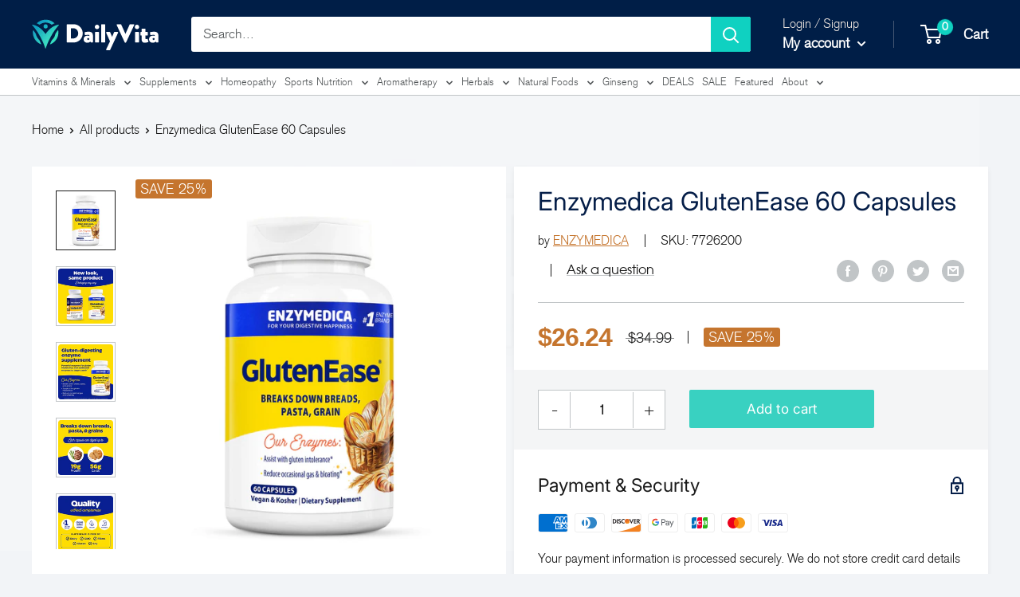

--- FILE ---
content_type: text/html; charset=utf-8
request_url: https://dailyvita.com/en-gb/products/enzymedica-glutenease-60-capsules
body_size: 71990
content:


<!doctype html>

<html class="no-js" lang="en">
<head>
  <meta name="google-site-verification" content="0j1njIdPmmFWgJw6spE5Z0Eu_2Fks_mZK6d32hjbd5A" />
    <meta charset="utf-8">
    <meta name="viewport" content="width=device-width, initial-scale=1.0, height=device-height, minimum-scale=1.0, maximum-scale=3.0">
    <meta name="theme-color" content="#008378">

    <!-- Start of Booster Apps Seo-0.1--><title>Purchase Enzymedica GlutenEase 60 Capsules Online</title><meta name="description" content="Reduce gluten intolerance symptoms with Enzymedica GlutenEase capsules. Get 60 capsules at DailyVita and enjoy your favorite foods again!" /><!-- end of Booster Apps SEO -->


<link rel="canonical" href="https://dailyvita.com/en-gb/products/enzymedica-glutenease-60-capsules"><link rel="shortcut icon" href="//dailyvita.com/cdn/shop/files/fav-dv_96x96.png?v=1614310664" type="image/png"><link rel="preload" as="style" href="//dailyvita.com/cdn/shop/t/36/assets/theme.css?v=90639019265078144981759998659">
    <link rel="preload" as="script" href="//dailyvita.com/cdn/shop/t/36/assets/theme.min.js?v=20567466645426468241759998659">
    <link rel="preconnect" href="https://cdn.shopify.com">
    <link rel="preconnect" href="https://fonts.shopifycdn.com">
    <link rel="dns-prefetch" href="https://productreviews.shopifycdn.com">
    <link rel="dns-prefetch" href="https://ajax.googleapis.com">
    <link rel="dns-prefetch" href="https://maps.googleapis.com">
    <link rel="dns-prefetch" href="https://maps.gstatic.com">
    <link rel="stylesheet" href="https://cdnjs.cloudflare.com/ajax/libs/font-awesome/5.9.0/css/all.min.css" integrity="sha512-q3eWabyZPc1XTCmF+8/LuE1ozpg5xxn7iO89yfSOd5/oKvyqLngoNGsx8jq92Y8eXJ/IRxQbEC+FGSYxtk2oiw==" crossorigin="anonymous" referrerpolicy="no-referrer" />
    <link rel="preload" href="//dailyvita.com/cdn/fonts/inter/inter_n4.b2a3f24c19b4de56e8871f609e73ca7f6d2e2bb9.woff2" as="font" type="font/woff2" crossorigin>
<link rel="preload" href="//dailyvita.com/cdn/fonts/dm_sans/dmsans_n4.ec80bd4dd7e1a334c969c265873491ae56018d72.woff2" as="font" type="font/woff2" crossorigin><link rel="preload" href="//dailyvita.com/cdn/fonts/inter/inter_i4.feae1981dda792ab80d117249d9c7e0f1017e5b3.woff2" as="font" type="font/woff2" crossorigin><link rel="preload" href="//dailyvita.com/cdn/fonts/dm_sans/dmsans_n7.97e21d81502002291ea1de8aefb79170c6946ce5.woff2" as="font" type="font/woff2" crossorigin><link rel="preload" href="//dailyvita.com/cdn/fonts/dm_sans/dmsans_i4.b8fe05e69ee95d5a53155c346957d8cbf5081c1a.woff2" as="font" type="font/woff2" crossorigin><link rel="preload" href="//dailyvita.com/cdn/fonts/dm_sans/dmsans_i7.52b57f7d7342eb7255084623d98ab83fd96e7f9b.woff2" as="font" type="font/woff2" crossorigin><link rel="preload" href="//dailyvita.com/cdn/fonts/dm_sans/dmsans_n6.70a2453ea926d613c6a2f89af05180d14b3a7c96.woff2" as="font" type="font/woff2" crossorigin><style type="text/css">@import url("[data-uri]");</style><div id="fv-loading-icon">🔄</div>
<style>
  @font-face {
  font-family: Inter;
  font-weight: 400;
  font-style: normal;
  font-display: fallback;
  src: url("//dailyvita.com/cdn/fonts/inter/inter_n4.b2a3f24c19b4de56e8871f609e73ca7f6d2e2bb9.woff2") format("woff2"),
       url("//dailyvita.com/cdn/fonts/inter/inter_n4.af8052d517e0c9ffac7b814872cecc27ae1fa132.woff") format("woff");
}

  @font-face {
  font-family: "DM Sans";
  font-weight: 400;
  font-style: normal;
  font-display: fallback;
  src: url("//dailyvita.com/cdn/fonts/dm_sans/dmsans_n4.ec80bd4dd7e1a334c969c265873491ae56018d72.woff2") format("woff2"),
       url("//dailyvita.com/cdn/fonts/dm_sans/dmsans_n4.87bdd914d8a61247b911147ae68e754d695c58a6.woff") format("woff");
}

@font-face {
  font-family: "DM Sans";
  font-weight: 600;
  font-style: normal;
  font-display: fallback;
  src: url("//dailyvita.com/cdn/fonts/dm_sans/dmsans_n6.70a2453ea926d613c6a2f89af05180d14b3a7c96.woff2") format("woff2"),
       url("//dailyvita.com/cdn/fonts/dm_sans/dmsans_n6.355605667bef215872257574b57fc097044f7e20.woff") format("woff");
}

@font-face {
  font-family: Inter;
  font-weight: 400;
  font-style: italic;
  font-display: fallback;
  src: url("//dailyvita.com/cdn/fonts/inter/inter_i4.feae1981dda792ab80d117249d9c7e0f1017e5b3.woff2") format("woff2"),
       url("//dailyvita.com/cdn/fonts/inter/inter_i4.62773b7113d5e5f02c71486623cf828884c85c6e.woff") format("woff");
}


  @font-face {
  font-family: "DM Sans";
  font-weight: 700;
  font-style: normal;
  font-display: fallback;
  src: url("//dailyvita.com/cdn/fonts/dm_sans/dmsans_n7.97e21d81502002291ea1de8aefb79170c6946ce5.woff2") format("woff2"),
       url("//dailyvita.com/cdn/fonts/dm_sans/dmsans_n7.af5c214f5116410ca1d53a2090665620e78e2e1b.woff") format("woff");
}

  @font-face {
  font-family: "DM Sans";
  font-weight: 400;
  font-style: italic;
  font-display: fallback;
  src: url("//dailyvita.com/cdn/fonts/dm_sans/dmsans_i4.b8fe05e69ee95d5a53155c346957d8cbf5081c1a.woff2") format("woff2"),
       url("//dailyvita.com/cdn/fonts/dm_sans/dmsans_i4.403fe28ee2ea63e142575c0aa47684d65f8c23a0.woff") format("woff");
}

  @font-face {
  font-family: "DM Sans";
  font-weight: 700;
  font-style: italic;
  font-display: fallback;
  src: url("//dailyvita.com/cdn/fonts/dm_sans/dmsans_i7.52b57f7d7342eb7255084623d98ab83fd96e7f9b.woff2") format("woff2"),
       url("//dailyvita.com/cdn/fonts/dm_sans/dmsans_i7.d5e14ef18a1d4a8ce78a4187580b4eb1759c2eda.woff") format("woff");
}


  :root {
    --default-text-font-size : 15px;
    --base-text-font-size    : 17px;
    --heading-font-family    : Inter, sans-serif;
    --heading-font-weight    : 400;
    --heading-font-style     : normal;
    --text-font-family       : "DM Sans", sans-serif;
    --text-font-weight       : 400;
    --text-font-style        : normal;
    --text-font-bolder-weight: 600;
    --text-link-decoration   : underline;

    --text-color               : #3f4a53;
    --text-color-rgb           : 63, 74, 83;
    --heading-color            : #001e47;
    --border-color             : #dedee7;
    --border-color-rgb         : 222, 222, 231;
    --form-border-color        : #cfcfdc;
    --accent-color             : #008378;
    --accent-color-rgb         : 0, 131, 120;
    --link-color               : #008378;
    --link-color-hover         : #003632;
    --background               : #f2f4f7;
    --secondary-background     : #ffffff;
    --secondary-background-rgb : 255, 255, 255;
    --accent-background        : rgba(0, 131, 120, 0.08);

    --error-color       : #fa6262;
    --error-background  : rgba(250, 98, 98, 0.07);
    --success-color     : #e0da13;
    --success-background: rgba(224, 218, 19, 0.11);

    --primary-button-background      : #0fd1c1;
    --primary-button-background-rgb  : 15, 209, 193;
    --primary-button-text-color      : #ffffff;
    --secondary-button-background    : #1e2d7d;
    --secondary-button-background-rgb: 30, 45, 125;
    --secondary-button-text-color    : #ffffff;

    --header-background      : #001e47;
    --header-text-color      : #ffffff;
    --header-light-text-color: #e9e2dd;
    --header-border-color    : rgba(233, 226, 221, 0.3);
    --header-accent-color    : #0fd1c1;

    --flickity-arrow-color: #a3a3bc;--product-on-sale-accent           : #d1710f;
    --product-on-sale-accent-rgb       : 209, 113, 15;
    --product-on-sale-color            : #ffffff;
    --product-in-stock-color           : #c4ccd2;
    --product-low-stock-color          : #f86161;
    --product-sold-out-color           : #d1d1d4;
    --product-custom-label-1-background: #ff6128;
    --product-custom-label-1-color     : #ffffff;
    --product-custom-label-2-background: #a95ebe;
    --product-custom-label-2-color     : #ffffff;
    --product-review-star-color        : #ffb647;

    --mobile-container-gutter : 20px;
    --desktop-container-gutter: 40px;
  }
</style>

<script>
  // IE11 does not have support for CSS variables, so we have to polyfill them
  if (!(((window || {}).CSS || {}).supports && window.CSS.supports('(--a: 0)'))) {
    const script = document.createElement('script');
    script.type = 'text/javascript';
    script.src = 'https://cdn.jsdelivr.net/npm/css-vars-ponyfill@2';
    script.onload = function() {
      cssVars({});
    };

    document.getElementsByTagName('head')[0].appendChild(script);
  }
</script>

    <link rel="stylesheet" href="//dailyvita.com/cdn/shop/t/36/assets/theme.css?v=90639019265078144981759998659">

    

    <script>
      // This allows to expose several variables to the global scope, to be used in scripts
      window.theme = {
        pageType: "product",
        cartCount: 0,
        moneyFormat: "${{amount}}",
        moneyWithCurrencyFormat: "${{amount}} USD",
        showDiscount: true,
        discountMode: "percentage",
        searchMode: "product,page",
        cartType: "drawer"
      };

      window.routes = {
        rootUrl: "\/en-gb",
        cartUrl: "\/en-gb\/cart",
        cartAddUrl: "\/en-gb\/cart\/add",
        cartChangeUrl: "\/en-gb\/cart\/change",
        searchUrl: "\/en-gb\/search",
        productRecommendationsUrl: "\/en-gb\/recommendations\/products"
      };

      window.languages = {
        collectionOnSaleLabel: "Save {{savings}}",
        productFormUnavailable: "Unavailable",
        productFormAddToCart: "Add to cart",
        productFormSoldOut: "Sold Out",
        shippingEstimatorNoResults: "No shipping could be found for your address.",
        shippingEstimatorOneResult: "There is one shipping rate for your address:",
        shippingEstimatorMultipleResults: "There are {{count}} shipping rates for your address:",
        shippingEstimatorErrors: "There are some errors:"
      };

      window.lazySizesConfig = {
        loadHidden: false,
        hFac: 0.8,
        expFactor: 3,
        customMedia: {
          '--phone': '(max-width: 640px)',
          '--tablet': '(min-width: 641px) and (max-width: 1023px)',
          '--lap': '(min-width: 1024px)'
        }
      };

      document.documentElement.className = document.documentElement.className.replace('no-js', 'js');
    </script><script src="//dailyvita.com/cdn/shop/t/36/assets/theme.min.js?v=20567466645426468241759998659" defer></script>
    <script src="//dailyvita.com/cdn/shop/t/36/assets/custom.js?v=90373254691674712701759998659" defer></script>

    <meta property="og:type" content="product">
  <meta property="og:title" content="Enzymedica GlutenEase 60 Capsules"><meta property="og:image" content="http://dailyvita.com/cdn/shop/files/7726200__1.jpg?v=1729662312">
    <meta property="og:image:secure_url" content="https://dailyvita.com/cdn/shop/files/7726200__1.jpg?v=1729662312">
    <meta property="og:image:width" content="1600">
    <meta property="og:image:height" content="1600"><meta property="product:price:amount" content="26.24">
  <meta property="product:price:currency" content="USD"><meta property="og:description" content="Reduce gluten intolerance symptoms with Enzymedica GlutenEase capsules. Get 60 capsules at DailyVita and enjoy your favorite foods again!"><meta property="og:url" content="https://dailyvita.com/en-gb/products/enzymedica-glutenease-60-capsules">
<meta property="og:site_name" content="DailyVita"><script src="//cdn.shopify.com/s/files/1/0574/1140/3910/files/pre-loader-5.0.1.js" type="text/javascript"></script><script src="//cdn.shopify.com/s/files/1/0574/1140/3910/files/function.js" type="text/javascript"></script><script src="//cdn.shopify.com/s/files/1/0574/1140/3910/files/bootstrap-1.0.1.js?v=1715713965"></script><script src="//cdn.shopify.com/s/files/1/0574/1140/3910/files/alpha-5.0.1.js" type="text/javascript"></script>
<meta name="twitter:card" content="summary"><meta name="twitter:title" content="Enzymedica GlutenEase 60 Capsules">
  <meta name="twitter:description" content="For Your Digestive Happiness #1 Enzyme Brand Breaks Down Breads, Pasta, Grain Vegan Dietary Supplement Kosher Parve Our Enzymes: Assist with gluten intolerance Reduce occasional gas &amp;amp; bloating Each Serving Can Digest Up To: 19 g Protein 56 g Carbs Gluten intolerance enzymes Efficiently breaks down both gluten and casein. Protects against hidden gluten meals. Not for Celiac Disease. Our proprietary Thera-blend® enzymes are scientifically formulated for total-body results.  Theoretical - many variables influence digestive results. Supplement Facts Serving Size: 1 Capsule Servings Per Container: 60   Amount Per Serving % DV GlutenEase® Enzyme BlendProtein-Digesting EnzymesProtease Thera-Blend® (95,000 HUT), DDP-IV (1,000 DPP-IV) 406 mg † Carbohydrate-Digesting EnzymesAmylase Thera-blend® (15,000 DU), Glucoamylase (15 AGU) †Daily Value (DV) not established. Other ingredients: 100% vegetarian capsule (HPMC, water). Contains no: Casein, crustaceans, eggs, fish, gluten, milk, nuts, sesame, shellfish, soy, wheat; artificial colors, fillers or">
  <meta name="twitter:image" content="https://dailyvita.com/cdn/shop/files/7726200__1_600x600_crop_center.jpg?v=1729662312">

    <script>window.performance && window.performance.mark && window.performance.mark('shopify.content_for_header.start');</script><meta name="google-site-verification" content="rIQk72sz7W3DEJEP7IbsVX4A1DAnjwb5TSUuG4-Ou-s">
<meta name="google-site-verification" content="99qzHdaQ31gDHT8Xz9DAweWjir9vUPB1OngPmR1_UI4">
<meta name="google-site-verification" content="1PIqglFr5yXq0TA7LCnMOSGDjMs796t6XeQTs_RtN-g">
<meta id="shopify-digital-wallet" name="shopify-digital-wallet" content="/47090761887/digital_wallets/dialog">
<link rel="alternate" hreflang="x-default" href="https://dailyvita.com/products/enzymedica-glutenease-60-capsules">
<link rel="alternate" hreflang="en" href="https://dailyvita.com/products/enzymedica-glutenease-60-capsules">
<link rel="alternate" hreflang="zh-Hans" href="https://dailyvita.com/zh/products/%E9%85%B6%E8%B0%B7%E6%B0%A8%E9%85%B8%E9%85%B660%E8%83%B6%E5%9B%8A">
<link rel="alternate" hreflang="es" href="https://dailyvita.com/es/products/enzymedica-gluteneasa-60-capsulas">
<link rel="alternate" hreflang="pt" href="https://dailyvita.com/pt/products/enzimedica-glenease-60-capsulas">
<link rel="alternate" hreflang="ko" href="https://dailyvita.com/ko/products/enzymedica-glutenease-60-%EC%BA%A1%EC%8A%90">
<link rel="alternate" hreflang="ja" href="https://dailyvita.com/ja/products/%E9%85%B5%E7%B4%A0%E3%82%B0%E3%83%AB%E3%83%86%E3%83%8B%E3%83%BC%E3%82%BC60%E3%82%AB%E3%83%97%E3%82%BB%E3%83%AB">
<link rel="alternate" hreflang="ar" href="https://dailyvita.com/ar/products/%D8%A5%D9%86%D8%B2%D8%A7%D9%8A%D9%85%D9%8A%D8%AF%D9%8A%D9%83%D8%A7-%D8%AC%D9%84%D9%88%D8%AA%D9%8A%D9%86-%D8%A5%D9%8A%D8%B2-60-%D9%83%D8%A8%D8%B3%D9%88%D9%84%D8%A9">
<link rel="alternate" hreflang="zh-Hans-US" href="https://dailyvita.com/zh/products/%E9%85%B6%E8%B0%B7%E6%B0%A8%E9%85%B8%E9%85%B660%E8%83%B6%E5%9B%8A">
<link rel="alternate" hreflang="zh-Hans-CN" href="https://dailyvita.com/zh-cn/products/%E9%85%B6%E8%B0%B7%E6%B0%A8%E9%85%B8%E9%85%B660%E8%83%B6%E5%9B%8A">
<link rel="alternate" hreflang="ja-CN" href="https://dailyvita.com/ja-cn/products/%E9%85%B5%E7%B4%A0%E3%82%B0%E3%83%AB%E3%83%86%E3%83%8B%E3%83%BC%E3%82%BC60%E3%82%AB%E3%83%97%E3%82%BB%E3%83%AB">
<link rel="alternate" hreflang="ko-CN" href="https://dailyvita.com/ko-cn/products/enzymedica-glutenease-60-%EC%BA%A1%EC%8A%90">
<link rel="alternate" hreflang="en-CN" href="https://dailyvita.com/en-cn/products/enzymedica-glutenease-60-capsules">
<link rel="alternate" hreflang="zh-Hans-AC" href="https://dailyvita.com/zh/products/%E9%85%B6%E8%B0%B7%E6%B0%A8%E9%85%B8%E9%85%B660%E8%83%B6%E5%9B%8A">
<link rel="alternate" hreflang="zh-Hans-AD" href="https://dailyvita.com/zh/products/%E9%85%B6%E8%B0%B7%E6%B0%A8%E9%85%B8%E9%85%B660%E8%83%B6%E5%9B%8A">
<link rel="alternate" hreflang="ar-AE" href="https://dailyvita.com/ar-sa/products/%D8%A5%D9%86%D8%B2%D8%A7%D9%8A%D9%85%D9%8A%D8%AF%D9%8A%D9%83%D8%A7-%D8%AC%D9%84%D9%88%D8%AA%D9%8A%D9%86-%D8%A5%D9%8A%D8%B2-60-%D9%83%D8%A8%D8%B3%D9%88%D9%84%D8%A9">
<link rel="alternate" hreflang="en-AE" href="https://dailyvita.com/en-sa/products/enzymedica-glutenease-60-capsules">
<link rel="alternate" hreflang="zh-Hans-AF" href="https://dailyvita.com/zh/products/%E9%85%B6%E8%B0%B7%E6%B0%A8%E9%85%B8%E9%85%B660%E8%83%B6%E5%9B%8A">
<link rel="alternate" hreflang="zh-Hans-AG" href="https://dailyvita.com/zh/products/%E9%85%B6%E8%B0%B7%E6%B0%A8%E9%85%B8%E9%85%B660%E8%83%B6%E5%9B%8A">
<link rel="alternate" hreflang="zh-Hans-AI" href="https://dailyvita.com/zh/products/%E9%85%B6%E8%B0%B7%E6%B0%A8%E9%85%B8%E9%85%B660%E8%83%B6%E5%9B%8A">
<link rel="alternate" hreflang="zh-Hans-AL" href="https://dailyvita.com/zh/products/%E9%85%B6%E8%B0%B7%E6%B0%A8%E9%85%B8%E9%85%B660%E8%83%B6%E5%9B%8A">
<link rel="alternate" hreflang="zh-Hans-AM" href="https://dailyvita.com/zh/products/%E9%85%B6%E8%B0%B7%E6%B0%A8%E9%85%B8%E9%85%B660%E8%83%B6%E5%9B%8A">
<link rel="alternate" hreflang="zh-Hans-AO" href="https://dailyvita.com/zh/products/%E9%85%B6%E8%B0%B7%E6%B0%A8%E9%85%B8%E9%85%B660%E8%83%B6%E5%9B%8A">
<link rel="alternate" hreflang="zh-Hans-AR" href="https://dailyvita.com/zh/products/%E9%85%B6%E8%B0%B7%E6%B0%A8%E9%85%B8%E9%85%B660%E8%83%B6%E5%9B%8A">
<link rel="alternate" hreflang="zh-Hans-AT" href="https://dailyvita.com/zh/products/%E9%85%B6%E8%B0%B7%E6%B0%A8%E9%85%B8%E9%85%B660%E8%83%B6%E5%9B%8A">
<link rel="alternate" hreflang="en-AU" href="https://dailyvita.com/en-au/products/enzymedica-glutenease-60-capsules">
<link rel="alternate" hreflang="zh-Hans-AW" href="https://dailyvita.com/zh/products/%E9%85%B6%E8%B0%B7%E6%B0%A8%E9%85%B8%E9%85%B660%E8%83%B6%E5%9B%8A">
<link rel="alternate" hreflang="zh-Hans-AX" href="https://dailyvita.com/zh/products/%E9%85%B6%E8%B0%B7%E6%B0%A8%E9%85%B8%E9%85%B660%E8%83%B6%E5%9B%8A">
<link rel="alternate" hreflang="zh-Hans-AZ" href="https://dailyvita.com/zh/products/%E9%85%B6%E8%B0%B7%E6%B0%A8%E9%85%B8%E9%85%B660%E8%83%B6%E5%9B%8A">
<link rel="alternate" hreflang="zh-Hans-BA" href="https://dailyvita.com/zh/products/%E9%85%B6%E8%B0%B7%E6%B0%A8%E9%85%B8%E9%85%B660%E8%83%B6%E5%9B%8A">
<link rel="alternate" hreflang="zh-Hans-BB" href="https://dailyvita.com/zh/products/%E9%85%B6%E8%B0%B7%E6%B0%A8%E9%85%B8%E9%85%B660%E8%83%B6%E5%9B%8A">
<link rel="alternate" hreflang="zh-Hans-BD" href="https://dailyvita.com/zh/products/%E9%85%B6%E8%B0%B7%E6%B0%A8%E9%85%B8%E9%85%B660%E8%83%B6%E5%9B%8A">
<link rel="alternate" hreflang="zh-Hans-BE" href="https://dailyvita.com/zh/products/%E9%85%B6%E8%B0%B7%E6%B0%A8%E9%85%B8%E9%85%B660%E8%83%B6%E5%9B%8A">
<link rel="alternate" hreflang="zh-Hans-BF" href="https://dailyvita.com/zh/products/%E9%85%B6%E8%B0%B7%E6%B0%A8%E9%85%B8%E9%85%B660%E8%83%B6%E5%9B%8A">
<link rel="alternate" hreflang="zh-Hans-BG" href="https://dailyvita.com/zh/products/%E9%85%B6%E8%B0%B7%E6%B0%A8%E9%85%B8%E9%85%B660%E8%83%B6%E5%9B%8A">
<link rel="alternate" hreflang="zh-Hans-BH" href="https://dailyvita.com/zh/products/%E9%85%B6%E8%B0%B7%E6%B0%A8%E9%85%B8%E9%85%B660%E8%83%B6%E5%9B%8A">
<link rel="alternate" hreflang="zh-Hans-BI" href="https://dailyvita.com/zh/products/%E9%85%B6%E8%B0%B7%E6%B0%A8%E9%85%B8%E9%85%B660%E8%83%B6%E5%9B%8A">
<link rel="alternate" hreflang="zh-Hans-BJ" href="https://dailyvita.com/zh/products/%E9%85%B6%E8%B0%B7%E6%B0%A8%E9%85%B8%E9%85%B660%E8%83%B6%E5%9B%8A">
<link rel="alternate" hreflang="zh-Hans-BL" href="https://dailyvita.com/zh/products/%E9%85%B6%E8%B0%B7%E6%B0%A8%E9%85%B8%E9%85%B660%E8%83%B6%E5%9B%8A">
<link rel="alternate" hreflang="zh-Hans-BM" href="https://dailyvita.com/zh/products/%E9%85%B6%E8%B0%B7%E6%B0%A8%E9%85%B8%E9%85%B660%E8%83%B6%E5%9B%8A">
<link rel="alternate" hreflang="zh-Hans-BN" href="https://dailyvita.com/zh/products/%E9%85%B6%E8%B0%B7%E6%B0%A8%E9%85%B8%E9%85%B660%E8%83%B6%E5%9B%8A">
<link rel="alternate" hreflang="zh-Hans-BO" href="https://dailyvita.com/zh/products/%E9%85%B6%E8%B0%B7%E6%B0%A8%E9%85%B8%E9%85%B660%E8%83%B6%E5%9B%8A">
<link rel="alternate" hreflang="zh-Hans-BQ" href="https://dailyvita.com/zh/products/%E9%85%B6%E8%B0%B7%E6%B0%A8%E9%85%B8%E9%85%B660%E8%83%B6%E5%9B%8A">
<link rel="alternate" hreflang="zh-Hans-BS" href="https://dailyvita.com/zh/products/%E9%85%B6%E8%B0%B7%E6%B0%A8%E9%85%B8%E9%85%B660%E8%83%B6%E5%9B%8A">
<link rel="alternate" hreflang="zh-Hans-BT" href="https://dailyvita.com/zh/products/%E9%85%B6%E8%B0%B7%E6%B0%A8%E9%85%B8%E9%85%B660%E8%83%B6%E5%9B%8A">
<link rel="alternate" hreflang="zh-Hans-BV" href="https://dailyvita.com/zh/products/%E9%85%B6%E8%B0%B7%E6%B0%A8%E9%85%B8%E9%85%B660%E8%83%B6%E5%9B%8A">
<link rel="alternate" hreflang="zh-Hans-BW" href="https://dailyvita.com/zh/products/%E9%85%B6%E8%B0%B7%E6%B0%A8%E9%85%B8%E9%85%B660%E8%83%B6%E5%9B%8A">
<link rel="alternate" hreflang="zh-Hans-BY" href="https://dailyvita.com/zh/products/%E9%85%B6%E8%B0%B7%E6%B0%A8%E9%85%B8%E9%85%B660%E8%83%B6%E5%9B%8A">
<link rel="alternate" hreflang="zh-Hans-BZ" href="https://dailyvita.com/zh/products/%E9%85%B6%E8%B0%B7%E6%B0%A8%E9%85%B8%E9%85%B660%E8%83%B6%E5%9B%8A">
<link rel="alternate" hreflang="zh-Hans-CC" href="https://dailyvita.com/zh/products/%E9%85%B6%E8%B0%B7%E6%B0%A8%E9%85%B8%E9%85%B660%E8%83%B6%E5%9B%8A">
<link rel="alternate" hreflang="zh-Hans-CD" href="https://dailyvita.com/zh/products/%E9%85%B6%E8%B0%B7%E6%B0%A8%E9%85%B8%E9%85%B660%E8%83%B6%E5%9B%8A">
<link rel="alternate" hreflang="zh-Hans-CF" href="https://dailyvita.com/zh/products/%E9%85%B6%E8%B0%B7%E6%B0%A8%E9%85%B8%E9%85%B660%E8%83%B6%E5%9B%8A">
<link rel="alternate" hreflang="zh-Hans-CG" href="https://dailyvita.com/zh/products/%E9%85%B6%E8%B0%B7%E6%B0%A8%E9%85%B8%E9%85%B660%E8%83%B6%E5%9B%8A">
<link rel="alternate" hreflang="zh-Hans-CH" href="https://dailyvita.com/zh/products/%E9%85%B6%E8%B0%B7%E6%B0%A8%E9%85%B8%E9%85%B660%E8%83%B6%E5%9B%8A">
<link rel="alternate" hreflang="zh-Hans-CI" href="https://dailyvita.com/zh/products/%E9%85%B6%E8%B0%B7%E6%B0%A8%E9%85%B8%E9%85%B660%E8%83%B6%E5%9B%8A">
<link rel="alternate" hreflang="zh-Hans-CK" href="https://dailyvita.com/zh/products/%E9%85%B6%E8%B0%B7%E6%B0%A8%E9%85%B8%E9%85%B660%E8%83%B6%E5%9B%8A">
<link rel="alternate" hreflang="zh-Hans-CL" href="https://dailyvita.com/zh/products/%E9%85%B6%E8%B0%B7%E6%B0%A8%E9%85%B8%E9%85%B660%E8%83%B6%E5%9B%8A">
<link rel="alternate" hreflang="zh-Hans-CM" href="https://dailyvita.com/zh/products/%E9%85%B6%E8%B0%B7%E6%B0%A8%E9%85%B8%E9%85%B660%E8%83%B6%E5%9B%8A">
<link rel="alternate" hreflang="zh-Hans-CO" href="https://dailyvita.com/zh/products/%E9%85%B6%E8%B0%B7%E6%B0%A8%E9%85%B8%E9%85%B660%E8%83%B6%E5%9B%8A">
<link rel="alternate" hreflang="zh-Hans-CR" href="https://dailyvita.com/zh/products/%E9%85%B6%E8%B0%B7%E6%B0%A8%E9%85%B8%E9%85%B660%E8%83%B6%E5%9B%8A">
<link rel="alternate" hreflang="zh-Hans-CV" href="https://dailyvita.com/zh/products/%E9%85%B6%E8%B0%B7%E6%B0%A8%E9%85%B8%E9%85%B660%E8%83%B6%E5%9B%8A">
<link rel="alternate" hreflang="zh-Hans-CW" href="https://dailyvita.com/zh/products/%E9%85%B6%E8%B0%B7%E6%B0%A8%E9%85%B8%E9%85%B660%E8%83%B6%E5%9B%8A">
<link rel="alternate" hreflang="zh-Hans-CX" href="https://dailyvita.com/zh/products/%E9%85%B6%E8%B0%B7%E6%B0%A8%E9%85%B8%E9%85%B660%E8%83%B6%E5%9B%8A">
<link rel="alternate" hreflang="zh-Hans-CY" href="https://dailyvita.com/zh/products/%E9%85%B6%E8%B0%B7%E6%B0%A8%E9%85%B8%E9%85%B660%E8%83%B6%E5%9B%8A">
<link rel="alternate" hreflang="zh-Hans-CZ" href="https://dailyvita.com/zh/products/%E9%85%B6%E8%B0%B7%E6%B0%A8%E9%85%B8%E9%85%B660%E8%83%B6%E5%9B%8A">
<link rel="alternate" hreflang="zh-Hans-DE" href="https://dailyvita.com/zh/products/%E9%85%B6%E8%B0%B7%E6%B0%A8%E9%85%B8%E9%85%B660%E8%83%B6%E5%9B%8A">
<link rel="alternate" hreflang="zh-Hans-DJ" href="https://dailyvita.com/zh/products/%E9%85%B6%E8%B0%B7%E6%B0%A8%E9%85%B8%E9%85%B660%E8%83%B6%E5%9B%8A">
<link rel="alternate" hreflang="zh-Hans-DK" href="https://dailyvita.com/zh/products/%E9%85%B6%E8%B0%B7%E6%B0%A8%E9%85%B8%E9%85%B660%E8%83%B6%E5%9B%8A">
<link rel="alternate" hreflang="zh-Hans-DM" href="https://dailyvita.com/zh/products/%E9%85%B6%E8%B0%B7%E6%B0%A8%E9%85%B8%E9%85%B660%E8%83%B6%E5%9B%8A">
<link rel="alternate" hreflang="zh-Hans-DO" href="https://dailyvita.com/zh/products/%E9%85%B6%E8%B0%B7%E6%B0%A8%E9%85%B8%E9%85%B660%E8%83%B6%E5%9B%8A">
<link rel="alternate" hreflang="zh-Hans-DZ" href="https://dailyvita.com/zh/products/%E9%85%B6%E8%B0%B7%E6%B0%A8%E9%85%B8%E9%85%B660%E8%83%B6%E5%9B%8A">
<link rel="alternate" hreflang="zh-Hans-EC" href="https://dailyvita.com/zh/products/%E9%85%B6%E8%B0%B7%E6%B0%A8%E9%85%B8%E9%85%B660%E8%83%B6%E5%9B%8A">
<link rel="alternate" hreflang="zh-Hans-EE" href="https://dailyvita.com/zh/products/%E9%85%B6%E8%B0%B7%E6%B0%A8%E9%85%B8%E9%85%B660%E8%83%B6%E5%9B%8A">
<link rel="alternate" hreflang="zh-Hans-EG" href="https://dailyvita.com/zh/products/%E9%85%B6%E8%B0%B7%E6%B0%A8%E9%85%B8%E9%85%B660%E8%83%B6%E5%9B%8A">
<link rel="alternate" hreflang="zh-Hans-EH" href="https://dailyvita.com/zh/products/%E9%85%B6%E8%B0%B7%E6%B0%A8%E9%85%B8%E9%85%B660%E8%83%B6%E5%9B%8A">
<link rel="alternate" hreflang="zh-Hans-ER" href="https://dailyvita.com/zh/products/%E9%85%B6%E8%B0%B7%E6%B0%A8%E9%85%B8%E9%85%B660%E8%83%B6%E5%9B%8A">
<link rel="alternate" hreflang="zh-Hans-ES" href="https://dailyvita.com/zh/products/%E9%85%B6%E8%B0%B7%E6%B0%A8%E9%85%B8%E9%85%B660%E8%83%B6%E5%9B%8A">
<link rel="alternate" hreflang="zh-Hans-ET" href="https://dailyvita.com/zh/products/%E9%85%B6%E8%B0%B7%E6%B0%A8%E9%85%B8%E9%85%B660%E8%83%B6%E5%9B%8A">
<link rel="alternate" hreflang="zh-Hans-FI" href="https://dailyvita.com/zh/products/%E9%85%B6%E8%B0%B7%E6%B0%A8%E9%85%B8%E9%85%B660%E8%83%B6%E5%9B%8A">
<link rel="alternate" hreflang="zh-Hans-FJ" href="https://dailyvita.com/zh/products/%E9%85%B6%E8%B0%B7%E6%B0%A8%E9%85%B8%E9%85%B660%E8%83%B6%E5%9B%8A">
<link rel="alternate" hreflang="zh-Hans-FK" href="https://dailyvita.com/zh/products/%E9%85%B6%E8%B0%B7%E6%B0%A8%E9%85%B8%E9%85%B660%E8%83%B6%E5%9B%8A">
<link rel="alternate" hreflang="zh-Hans-FO" href="https://dailyvita.com/zh/products/%E9%85%B6%E8%B0%B7%E6%B0%A8%E9%85%B8%E9%85%B660%E8%83%B6%E5%9B%8A">
<link rel="alternate" hreflang="fr-FR" href="https://dailyvita.com/fr-fr/products/capsules-enzymedica-glutease-60">
<link rel="alternate" hreflang="en-FR" href="https://dailyvita.com/en-fr/products/enzymedica-glutenease-60-capsules">
<link rel="alternate" hreflang="zh-Hans-GA" href="https://dailyvita.com/zh/products/%E9%85%B6%E8%B0%B7%E6%B0%A8%E9%85%B8%E9%85%B660%E8%83%B6%E5%9B%8A">
<link rel="alternate" hreflang="zh-Hans-GD" href="https://dailyvita.com/zh/products/%E9%85%B6%E8%B0%B7%E6%B0%A8%E9%85%B8%E9%85%B660%E8%83%B6%E5%9B%8A">
<link rel="alternate" hreflang="zh-Hans-GE" href="https://dailyvita.com/zh/products/%E9%85%B6%E8%B0%B7%E6%B0%A8%E9%85%B8%E9%85%B660%E8%83%B6%E5%9B%8A">
<link rel="alternate" hreflang="zh-Hans-GF" href="https://dailyvita.com/zh/products/%E9%85%B6%E8%B0%B7%E6%B0%A8%E9%85%B8%E9%85%B660%E8%83%B6%E5%9B%8A">
<link rel="alternate" hreflang="zh-Hans-GG" href="https://dailyvita.com/zh/products/%E9%85%B6%E8%B0%B7%E6%B0%A8%E9%85%B8%E9%85%B660%E8%83%B6%E5%9B%8A">
<link rel="alternate" hreflang="zh-Hans-GH" href="https://dailyvita.com/zh/products/%E9%85%B6%E8%B0%B7%E6%B0%A8%E9%85%B8%E9%85%B660%E8%83%B6%E5%9B%8A">
<link rel="alternate" hreflang="zh-Hans-GI" href="https://dailyvita.com/zh/products/%E9%85%B6%E8%B0%B7%E6%B0%A8%E9%85%B8%E9%85%B660%E8%83%B6%E5%9B%8A">
<link rel="alternate" hreflang="zh-Hans-GL" href="https://dailyvita.com/zh/products/%E9%85%B6%E8%B0%B7%E6%B0%A8%E9%85%B8%E9%85%B660%E8%83%B6%E5%9B%8A">
<link rel="alternate" hreflang="zh-Hans-GM" href="https://dailyvita.com/zh/products/%E9%85%B6%E8%B0%B7%E6%B0%A8%E9%85%B8%E9%85%B660%E8%83%B6%E5%9B%8A">
<link rel="alternate" hreflang="zh-Hans-GN" href="https://dailyvita.com/zh/products/%E9%85%B6%E8%B0%B7%E6%B0%A8%E9%85%B8%E9%85%B660%E8%83%B6%E5%9B%8A">
<link rel="alternate" hreflang="zh-Hans-GP" href="https://dailyvita.com/zh/products/%E9%85%B6%E8%B0%B7%E6%B0%A8%E9%85%B8%E9%85%B660%E8%83%B6%E5%9B%8A">
<link rel="alternate" hreflang="zh-Hans-GQ" href="https://dailyvita.com/zh/products/%E9%85%B6%E8%B0%B7%E6%B0%A8%E9%85%B8%E9%85%B660%E8%83%B6%E5%9B%8A">
<link rel="alternate" hreflang="zh-Hans-GR" href="https://dailyvita.com/zh/products/%E9%85%B6%E8%B0%B7%E6%B0%A8%E9%85%B8%E9%85%B660%E8%83%B6%E5%9B%8A">
<link rel="alternate" hreflang="zh-Hans-GS" href="https://dailyvita.com/zh/products/%E9%85%B6%E8%B0%B7%E6%B0%A8%E9%85%B8%E9%85%B660%E8%83%B6%E5%9B%8A">
<link rel="alternate" hreflang="zh-Hans-GT" href="https://dailyvita.com/zh/products/%E9%85%B6%E8%B0%B7%E6%B0%A8%E9%85%B8%E9%85%B660%E8%83%B6%E5%9B%8A">
<link rel="alternate" hreflang="zh-Hans-GW" href="https://dailyvita.com/zh/products/%E9%85%B6%E8%B0%B7%E6%B0%A8%E9%85%B8%E9%85%B660%E8%83%B6%E5%9B%8A">
<link rel="alternate" hreflang="zh-Hans-GY" href="https://dailyvita.com/zh/products/%E9%85%B6%E8%B0%B7%E6%B0%A8%E9%85%B8%E9%85%B660%E8%83%B6%E5%9B%8A">
<link rel="alternate" hreflang="zh-Hans-HM" href="https://dailyvita.com/zh/products/%E9%85%B6%E8%B0%B7%E6%B0%A8%E9%85%B8%E9%85%B660%E8%83%B6%E5%9B%8A">
<link rel="alternate" hreflang="zh-Hans-HN" href="https://dailyvita.com/zh/products/%E9%85%B6%E8%B0%B7%E6%B0%A8%E9%85%B8%E9%85%B660%E8%83%B6%E5%9B%8A">
<link rel="alternate" hreflang="zh-Hans-HR" href="https://dailyvita.com/zh/products/%E9%85%B6%E8%B0%B7%E6%B0%A8%E9%85%B8%E9%85%B660%E8%83%B6%E5%9B%8A">
<link rel="alternate" hreflang="zh-Hans-HT" href="https://dailyvita.com/zh/products/%E9%85%B6%E8%B0%B7%E6%B0%A8%E9%85%B8%E9%85%B660%E8%83%B6%E5%9B%8A">
<link rel="alternate" hreflang="zh-Hans-HU" href="https://dailyvita.com/zh/products/%E9%85%B6%E8%B0%B7%E6%B0%A8%E9%85%B8%E9%85%B660%E8%83%B6%E5%9B%8A">
<link rel="alternate" hreflang="zh-Hans-ID" href="https://dailyvita.com/zh/products/%E9%85%B6%E8%B0%B7%E6%B0%A8%E9%85%B8%E9%85%B660%E8%83%B6%E5%9B%8A">
<link rel="alternate" hreflang="zh-Hans-IE" href="https://dailyvita.com/zh/products/%E9%85%B6%E8%B0%B7%E6%B0%A8%E9%85%B8%E9%85%B660%E8%83%B6%E5%9B%8A">
<link rel="alternate" hreflang="zh-Hans-IL" href="https://dailyvita.com/zh/products/%E9%85%B6%E8%B0%B7%E6%B0%A8%E9%85%B8%E9%85%B660%E8%83%B6%E5%9B%8A">
<link rel="alternate" hreflang="zh-Hans-IM" href="https://dailyvita.com/zh/products/%E9%85%B6%E8%B0%B7%E6%B0%A8%E9%85%B8%E9%85%B660%E8%83%B6%E5%9B%8A">
<link rel="alternate" hreflang="zh-Hans-IN" href="https://dailyvita.com/zh/products/%E9%85%B6%E8%B0%B7%E6%B0%A8%E9%85%B8%E9%85%B660%E8%83%B6%E5%9B%8A">
<link rel="alternate" hreflang="zh-Hans-IO" href="https://dailyvita.com/zh/products/%E9%85%B6%E8%B0%B7%E6%B0%A8%E9%85%B8%E9%85%B660%E8%83%B6%E5%9B%8A">
<link rel="alternate" hreflang="zh-Hans-IQ" href="https://dailyvita.com/zh/products/%E9%85%B6%E8%B0%B7%E6%B0%A8%E9%85%B8%E9%85%B660%E8%83%B6%E5%9B%8A">
<link rel="alternate" hreflang="zh-Hans-IS" href="https://dailyvita.com/zh/products/%E9%85%B6%E8%B0%B7%E6%B0%A8%E9%85%B8%E9%85%B660%E8%83%B6%E5%9B%8A">
<link rel="alternate" hreflang="zh-Hans-IT" href="https://dailyvita.com/zh/products/%E9%85%B6%E8%B0%B7%E6%B0%A8%E9%85%B8%E9%85%B660%E8%83%B6%E5%9B%8A">
<link rel="alternate" hreflang="zh-Hans-JE" href="https://dailyvita.com/zh/products/%E9%85%B6%E8%B0%B7%E6%B0%A8%E9%85%B8%E9%85%B660%E8%83%B6%E5%9B%8A">
<link rel="alternate" hreflang="zh-Hans-JM" href="https://dailyvita.com/zh/products/%E9%85%B6%E8%B0%B7%E6%B0%A8%E9%85%B8%E9%85%B660%E8%83%B6%E5%9B%8A">
<link rel="alternate" hreflang="zh-Hans-JO" href="https://dailyvita.com/zh/products/%E9%85%B6%E8%B0%B7%E6%B0%A8%E9%85%B8%E9%85%B660%E8%83%B6%E5%9B%8A">
<link rel="alternate" hreflang="zh-Hans-JP" href="https://dailyvita.com/zh/products/%E9%85%B6%E8%B0%B7%E6%B0%A8%E9%85%B8%E9%85%B660%E8%83%B6%E5%9B%8A">
<link rel="alternate" hreflang="zh-Hans-KE" href="https://dailyvita.com/zh/products/%E9%85%B6%E8%B0%B7%E6%B0%A8%E9%85%B8%E9%85%B660%E8%83%B6%E5%9B%8A">
<link rel="alternate" hreflang="zh-Hans-KG" href="https://dailyvita.com/zh/products/%E9%85%B6%E8%B0%B7%E6%B0%A8%E9%85%B8%E9%85%B660%E8%83%B6%E5%9B%8A">
<link rel="alternate" hreflang="zh-Hans-KH" href="https://dailyvita.com/zh/products/%E9%85%B6%E8%B0%B7%E6%B0%A8%E9%85%B8%E9%85%B660%E8%83%B6%E5%9B%8A">
<link rel="alternate" hreflang="zh-Hans-KI" href="https://dailyvita.com/zh/products/%E9%85%B6%E8%B0%B7%E6%B0%A8%E9%85%B8%E9%85%B660%E8%83%B6%E5%9B%8A">
<link rel="alternate" hreflang="zh-Hans-KM" href="https://dailyvita.com/zh/products/%E9%85%B6%E8%B0%B7%E6%B0%A8%E9%85%B8%E9%85%B660%E8%83%B6%E5%9B%8A">
<link rel="alternate" hreflang="zh-Hans-KN" href="https://dailyvita.com/zh/products/%E9%85%B6%E8%B0%B7%E6%B0%A8%E9%85%B8%E9%85%B660%E8%83%B6%E5%9B%8A">
<link rel="alternate" hreflang="zh-Hans-KR" href="https://dailyvita.com/zh/products/%E9%85%B6%E8%B0%B7%E6%B0%A8%E9%85%B8%E9%85%B660%E8%83%B6%E5%9B%8A">
<link rel="alternate" hreflang="ar-KW" href="https://dailyvita.com/ar-sa/products/%D8%A5%D9%86%D8%B2%D8%A7%D9%8A%D9%85%D9%8A%D8%AF%D9%8A%D9%83%D8%A7-%D8%AC%D9%84%D9%88%D8%AA%D9%8A%D9%86-%D8%A5%D9%8A%D8%B2-60-%D9%83%D8%A8%D8%B3%D9%88%D9%84%D8%A9">
<link rel="alternate" hreflang="en-KW" href="https://dailyvita.com/en-sa/products/enzymedica-glutenease-60-capsules">
<link rel="alternate" hreflang="zh-Hans-KY" href="https://dailyvita.com/zh/products/%E9%85%B6%E8%B0%B7%E6%B0%A8%E9%85%B8%E9%85%B660%E8%83%B6%E5%9B%8A">
<link rel="alternate" hreflang="zh-Hans-KZ" href="https://dailyvita.com/zh/products/%E9%85%B6%E8%B0%B7%E6%B0%A8%E9%85%B8%E9%85%B660%E8%83%B6%E5%9B%8A">
<link rel="alternate" hreflang="zh-Hans-LA" href="https://dailyvita.com/zh/products/%E9%85%B6%E8%B0%B7%E6%B0%A8%E9%85%B8%E9%85%B660%E8%83%B6%E5%9B%8A">
<link rel="alternate" hreflang="zh-Hans-LB" href="https://dailyvita.com/zh/products/%E9%85%B6%E8%B0%B7%E6%B0%A8%E9%85%B8%E9%85%B660%E8%83%B6%E5%9B%8A">
<link rel="alternate" hreflang="zh-Hans-LC" href="https://dailyvita.com/zh/products/%E9%85%B6%E8%B0%B7%E6%B0%A8%E9%85%B8%E9%85%B660%E8%83%B6%E5%9B%8A">
<link rel="alternate" hreflang="zh-Hans-LI" href="https://dailyvita.com/zh/products/%E9%85%B6%E8%B0%B7%E6%B0%A8%E9%85%B8%E9%85%B660%E8%83%B6%E5%9B%8A">
<link rel="alternate" hreflang="zh-Hans-LK" href="https://dailyvita.com/zh/products/%E9%85%B6%E8%B0%B7%E6%B0%A8%E9%85%B8%E9%85%B660%E8%83%B6%E5%9B%8A">
<link rel="alternate" hreflang="zh-Hans-LR" href="https://dailyvita.com/zh/products/%E9%85%B6%E8%B0%B7%E6%B0%A8%E9%85%B8%E9%85%B660%E8%83%B6%E5%9B%8A">
<link rel="alternate" hreflang="zh-Hans-LS" href="https://dailyvita.com/zh/products/%E9%85%B6%E8%B0%B7%E6%B0%A8%E9%85%B8%E9%85%B660%E8%83%B6%E5%9B%8A">
<link rel="alternate" hreflang="zh-Hans-LT" href="https://dailyvita.com/zh/products/%E9%85%B6%E8%B0%B7%E6%B0%A8%E9%85%B8%E9%85%B660%E8%83%B6%E5%9B%8A">
<link rel="alternate" hreflang="zh-Hans-LU" href="https://dailyvita.com/zh/products/%E9%85%B6%E8%B0%B7%E6%B0%A8%E9%85%B8%E9%85%B660%E8%83%B6%E5%9B%8A">
<link rel="alternate" hreflang="zh-Hans-LV" href="https://dailyvita.com/zh/products/%E9%85%B6%E8%B0%B7%E6%B0%A8%E9%85%B8%E9%85%B660%E8%83%B6%E5%9B%8A">
<link rel="alternate" hreflang="zh-Hans-LY" href="https://dailyvita.com/zh/products/%E9%85%B6%E8%B0%B7%E6%B0%A8%E9%85%B8%E9%85%B660%E8%83%B6%E5%9B%8A">
<link rel="alternate" hreflang="zh-Hans-MA" href="https://dailyvita.com/zh/products/%E9%85%B6%E8%B0%B7%E6%B0%A8%E9%85%B8%E9%85%B660%E8%83%B6%E5%9B%8A">
<link rel="alternate" hreflang="zh-Hans-MC" href="https://dailyvita.com/zh/products/%E9%85%B6%E8%B0%B7%E6%B0%A8%E9%85%B8%E9%85%B660%E8%83%B6%E5%9B%8A">
<link rel="alternate" hreflang="zh-Hans-MD" href="https://dailyvita.com/zh/products/%E9%85%B6%E8%B0%B7%E6%B0%A8%E9%85%B8%E9%85%B660%E8%83%B6%E5%9B%8A">
<link rel="alternate" hreflang="zh-Hans-ME" href="https://dailyvita.com/zh/products/%E9%85%B6%E8%B0%B7%E6%B0%A8%E9%85%B8%E9%85%B660%E8%83%B6%E5%9B%8A">
<link rel="alternate" hreflang="zh-Hans-MF" href="https://dailyvita.com/zh/products/%E9%85%B6%E8%B0%B7%E6%B0%A8%E9%85%B8%E9%85%B660%E8%83%B6%E5%9B%8A">
<link rel="alternate" hreflang="zh-Hans-MG" href="https://dailyvita.com/zh/products/%E9%85%B6%E8%B0%B7%E6%B0%A8%E9%85%B8%E9%85%B660%E8%83%B6%E5%9B%8A">
<link rel="alternate" hreflang="zh-Hans-MK" href="https://dailyvita.com/zh/products/%E9%85%B6%E8%B0%B7%E6%B0%A8%E9%85%B8%E9%85%B660%E8%83%B6%E5%9B%8A">
<link rel="alternate" hreflang="zh-Hans-ML" href="https://dailyvita.com/zh/products/%E9%85%B6%E8%B0%B7%E6%B0%A8%E9%85%B8%E9%85%B660%E8%83%B6%E5%9B%8A">
<link rel="alternate" hreflang="zh-Hans-MM" href="https://dailyvita.com/zh/products/%E9%85%B6%E8%B0%B7%E6%B0%A8%E9%85%B8%E9%85%B660%E8%83%B6%E5%9B%8A">
<link rel="alternate" hreflang="zh-Hans-MN" href="https://dailyvita.com/zh/products/%E9%85%B6%E8%B0%B7%E6%B0%A8%E9%85%B8%E9%85%B660%E8%83%B6%E5%9B%8A">
<link rel="alternate" hreflang="zh-Hans-MO" href="https://dailyvita.com/zh/products/%E9%85%B6%E8%B0%B7%E6%B0%A8%E9%85%B8%E9%85%B660%E8%83%B6%E5%9B%8A">
<link rel="alternate" hreflang="zh-Hans-MQ" href="https://dailyvita.com/zh/products/%E9%85%B6%E8%B0%B7%E6%B0%A8%E9%85%B8%E9%85%B660%E8%83%B6%E5%9B%8A">
<link rel="alternate" hreflang="zh-Hans-MR" href="https://dailyvita.com/zh/products/%E9%85%B6%E8%B0%B7%E6%B0%A8%E9%85%B8%E9%85%B660%E8%83%B6%E5%9B%8A">
<link rel="alternate" hreflang="zh-Hans-MS" href="https://dailyvita.com/zh/products/%E9%85%B6%E8%B0%B7%E6%B0%A8%E9%85%B8%E9%85%B660%E8%83%B6%E5%9B%8A">
<link rel="alternate" hreflang="zh-Hans-MT" href="https://dailyvita.com/zh/products/%E9%85%B6%E8%B0%B7%E6%B0%A8%E9%85%B8%E9%85%B660%E8%83%B6%E5%9B%8A">
<link rel="alternate" hreflang="zh-Hans-MU" href="https://dailyvita.com/zh/products/%E9%85%B6%E8%B0%B7%E6%B0%A8%E9%85%B8%E9%85%B660%E8%83%B6%E5%9B%8A">
<link rel="alternate" hreflang="zh-Hans-MV" href="https://dailyvita.com/zh/products/%E9%85%B6%E8%B0%B7%E6%B0%A8%E9%85%B8%E9%85%B660%E8%83%B6%E5%9B%8A">
<link rel="alternate" hreflang="zh-Hans-MW" href="https://dailyvita.com/zh/products/%E9%85%B6%E8%B0%B7%E6%B0%A8%E9%85%B8%E9%85%B660%E8%83%B6%E5%9B%8A">
<link rel="alternate" hreflang="zh-Hans-MY" href="https://dailyvita.com/zh/products/%E9%85%B6%E8%B0%B7%E6%B0%A8%E9%85%B8%E9%85%B660%E8%83%B6%E5%9B%8A">
<link rel="alternate" hreflang="zh-Hans-MZ" href="https://dailyvita.com/zh/products/%E9%85%B6%E8%B0%B7%E6%B0%A8%E9%85%B8%E9%85%B660%E8%83%B6%E5%9B%8A">
<link rel="alternate" hreflang="zh-Hans-NA" href="https://dailyvita.com/zh/products/%E9%85%B6%E8%B0%B7%E6%B0%A8%E9%85%B8%E9%85%B660%E8%83%B6%E5%9B%8A">
<link rel="alternate" hreflang="zh-Hans-NC" href="https://dailyvita.com/zh/products/%E9%85%B6%E8%B0%B7%E6%B0%A8%E9%85%B8%E9%85%B660%E8%83%B6%E5%9B%8A">
<link rel="alternate" hreflang="zh-Hans-NE" href="https://dailyvita.com/zh/products/%E9%85%B6%E8%B0%B7%E6%B0%A8%E9%85%B8%E9%85%B660%E8%83%B6%E5%9B%8A">
<link rel="alternate" hreflang="zh-Hans-NF" href="https://dailyvita.com/zh/products/%E9%85%B6%E8%B0%B7%E6%B0%A8%E9%85%B8%E9%85%B660%E8%83%B6%E5%9B%8A">
<link rel="alternate" hreflang="zh-Hans-NG" href="https://dailyvita.com/zh/products/%E9%85%B6%E8%B0%B7%E6%B0%A8%E9%85%B8%E9%85%B660%E8%83%B6%E5%9B%8A">
<link rel="alternate" hreflang="zh-Hans-NI" href="https://dailyvita.com/zh/products/%E9%85%B6%E8%B0%B7%E6%B0%A8%E9%85%B8%E9%85%B660%E8%83%B6%E5%9B%8A">
<link rel="alternate" hreflang="zh-Hans-NL" href="https://dailyvita.com/zh/products/%E9%85%B6%E8%B0%B7%E6%B0%A8%E9%85%B8%E9%85%B660%E8%83%B6%E5%9B%8A">
<link rel="alternate" hreflang="zh-Hans-NO" href="https://dailyvita.com/zh/products/%E9%85%B6%E8%B0%B7%E6%B0%A8%E9%85%B8%E9%85%B660%E8%83%B6%E5%9B%8A">
<link rel="alternate" hreflang="zh-Hans-NP" href="https://dailyvita.com/zh/products/%E9%85%B6%E8%B0%B7%E6%B0%A8%E9%85%B8%E9%85%B660%E8%83%B6%E5%9B%8A">
<link rel="alternate" hreflang="zh-Hans-NR" href="https://dailyvita.com/zh/products/%E9%85%B6%E8%B0%B7%E6%B0%A8%E9%85%B8%E9%85%B660%E8%83%B6%E5%9B%8A">
<link rel="alternate" hreflang="zh-Hans-NU" href="https://dailyvita.com/zh/products/%E9%85%B6%E8%B0%B7%E6%B0%A8%E9%85%B8%E9%85%B660%E8%83%B6%E5%9B%8A">
<link rel="alternate" hreflang="zh-Hans-NZ" href="https://dailyvita.com/zh/products/%E9%85%B6%E8%B0%B7%E6%B0%A8%E9%85%B8%E9%85%B660%E8%83%B6%E5%9B%8A">
<link rel="alternate" hreflang="zh-Hans-OM" href="https://dailyvita.com/zh/products/%E9%85%B6%E8%B0%B7%E6%B0%A8%E9%85%B8%E9%85%B660%E8%83%B6%E5%9B%8A">
<link rel="alternate" hreflang="zh-Hans-PA" href="https://dailyvita.com/zh/products/%E9%85%B6%E8%B0%B7%E6%B0%A8%E9%85%B8%E9%85%B660%E8%83%B6%E5%9B%8A">
<link rel="alternate" hreflang="zh-Hans-PE" href="https://dailyvita.com/zh/products/%E9%85%B6%E8%B0%B7%E6%B0%A8%E9%85%B8%E9%85%B660%E8%83%B6%E5%9B%8A">
<link rel="alternate" hreflang="zh-Hans-PF" href="https://dailyvita.com/zh/products/%E9%85%B6%E8%B0%B7%E6%B0%A8%E9%85%B8%E9%85%B660%E8%83%B6%E5%9B%8A">
<link rel="alternate" hreflang="zh-Hans-PG" href="https://dailyvita.com/zh/products/%E9%85%B6%E8%B0%B7%E6%B0%A8%E9%85%B8%E9%85%B660%E8%83%B6%E5%9B%8A">
<link rel="alternate" hreflang="zh-Hans-PH" href="https://dailyvita.com/zh/products/%E9%85%B6%E8%B0%B7%E6%B0%A8%E9%85%B8%E9%85%B660%E8%83%B6%E5%9B%8A">
<link rel="alternate" hreflang="zh-Hans-PK" href="https://dailyvita.com/zh/products/%E9%85%B6%E8%B0%B7%E6%B0%A8%E9%85%B8%E9%85%B660%E8%83%B6%E5%9B%8A">
<link rel="alternate" hreflang="zh-Hans-PL" href="https://dailyvita.com/zh/products/%E9%85%B6%E8%B0%B7%E6%B0%A8%E9%85%B8%E9%85%B660%E8%83%B6%E5%9B%8A">
<link rel="alternate" hreflang="zh-Hans-PM" href="https://dailyvita.com/zh/products/%E9%85%B6%E8%B0%B7%E6%B0%A8%E9%85%B8%E9%85%B660%E8%83%B6%E5%9B%8A">
<link rel="alternate" hreflang="zh-Hans-PN" href="https://dailyvita.com/zh/products/%E9%85%B6%E8%B0%B7%E6%B0%A8%E9%85%B8%E9%85%B660%E8%83%B6%E5%9B%8A">
<link rel="alternate" hreflang="zh-Hans-PS" href="https://dailyvita.com/zh/products/%E9%85%B6%E8%B0%B7%E6%B0%A8%E9%85%B8%E9%85%B660%E8%83%B6%E5%9B%8A">
<link rel="alternate" hreflang="zh-Hans-PT" href="https://dailyvita.com/zh/products/%E9%85%B6%E8%B0%B7%E6%B0%A8%E9%85%B8%E9%85%B660%E8%83%B6%E5%9B%8A">
<link rel="alternate" hreflang="zh-Hans-PY" href="https://dailyvita.com/zh/products/%E9%85%B6%E8%B0%B7%E6%B0%A8%E9%85%B8%E9%85%B660%E8%83%B6%E5%9B%8A">
<link rel="alternate" hreflang="zh-Hans-QA" href="https://dailyvita.com/zh/products/%E9%85%B6%E8%B0%B7%E6%B0%A8%E9%85%B8%E9%85%B660%E8%83%B6%E5%9B%8A">
<link rel="alternate" hreflang="zh-Hans-RE" href="https://dailyvita.com/zh/products/%E9%85%B6%E8%B0%B7%E6%B0%A8%E9%85%B8%E9%85%B660%E8%83%B6%E5%9B%8A">
<link rel="alternate" hreflang="zh-Hans-RO" href="https://dailyvita.com/zh/products/%E9%85%B6%E8%B0%B7%E6%B0%A8%E9%85%B8%E9%85%B660%E8%83%B6%E5%9B%8A">
<link rel="alternate" hreflang="zh-Hans-RS" href="https://dailyvita.com/zh/products/%E9%85%B6%E8%B0%B7%E6%B0%A8%E9%85%B8%E9%85%B660%E8%83%B6%E5%9B%8A">
<link rel="alternate" hreflang="zh-Hans-RU" href="https://dailyvita.com/zh/products/%E9%85%B6%E8%B0%B7%E6%B0%A8%E9%85%B8%E9%85%B660%E8%83%B6%E5%9B%8A">
<link rel="alternate" hreflang="zh-Hans-RW" href="https://dailyvita.com/zh/products/%E9%85%B6%E8%B0%B7%E6%B0%A8%E9%85%B8%E9%85%B660%E8%83%B6%E5%9B%8A">
<link rel="alternate" hreflang="ar-SA" href="https://dailyvita.com/ar-sa/products/%D8%A5%D9%86%D8%B2%D8%A7%D9%8A%D9%85%D9%8A%D8%AF%D9%8A%D9%83%D8%A7-%D8%AC%D9%84%D9%88%D8%AA%D9%8A%D9%86-%D8%A5%D9%8A%D8%B2-60-%D9%83%D8%A8%D8%B3%D9%88%D9%84%D8%A9">
<link rel="alternate" hreflang="en-SA" href="https://dailyvita.com/en-sa/products/enzymedica-glutenease-60-capsules">
<link rel="alternate" hreflang="zh-Hans-SB" href="https://dailyvita.com/zh/products/%E9%85%B6%E8%B0%B7%E6%B0%A8%E9%85%B8%E9%85%B660%E8%83%B6%E5%9B%8A">
<link rel="alternate" hreflang="zh-Hans-SC" href="https://dailyvita.com/zh/products/%E9%85%B6%E8%B0%B7%E6%B0%A8%E9%85%B8%E9%85%B660%E8%83%B6%E5%9B%8A">
<link rel="alternate" hreflang="zh-Hans-SD" href="https://dailyvita.com/zh/products/%E9%85%B6%E8%B0%B7%E6%B0%A8%E9%85%B8%E9%85%B660%E8%83%B6%E5%9B%8A">
<link rel="alternate" hreflang="zh-Hans-SE" href="https://dailyvita.com/zh/products/%E9%85%B6%E8%B0%B7%E6%B0%A8%E9%85%B8%E9%85%B660%E8%83%B6%E5%9B%8A">
<link rel="alternate" hreflang="en-SG" href="https://dailyvita.com/en-sg/products/enzymedica-glutenease-60-capsules">
<link rel="alternate" hreflang="zh-Hans-SG" href="https://dailyvita.com/zh-hans-sg/products/%E9%85%B6%E8%B0%B7%E6%B0%A8%E9%85%B8%E9%85%B660%E8%83%B6%E5%9B%8A">
<link rel="alternate" hreflang="vi-SG" href="https://dailyvita.com/vi-sg/products/enzymedica-glutenase-60-vien">
<link rel="alternate" hreflang="th-SG" href="https://dailyvita.com/th-sg/products/%E0%B9%80%E0%B8%AD%E0%B8%99%E0%B9%84%E0%B8%8B%E0%B8%A1%E0%B9%8C%E0%B8%81%E0%B8%A5%E0%B8%B9%E0%B9%80%E0%B8%95%E0%B9%80%E0%B8%99%E0%B8%AA-60-%E0%B9%81%E0%B8%84%E0%B8%9B%E0%B8%8B%E0%B8%B9%E0%B8%A5">
<link rel="alternate" hreflang="ms-SG" href="https://dailyvita.com/ms-sg/products/enzymedica-glutenease-60-kapsul">
<link rel="alternate" hreflang="zh-Hans-SH" href="https://dailyvita.com/zh/products/%E9%85%B6%E8%B0%B7%E6%B0%A8%E9%85%B8%E9%85%B660%E8%83%B6%E5%9B%8A">
<link rel="alternate" hreflang="zh-Hans-SI" href="https://dailyvita.com/zh/products/%E9%85%B6%E8%B0%B7%E6%B0%A8%E9%85%B8%E9%85%B660%E8%83%B6%E5%9B%8A">
<link rel="alternate" hreflang="zh-Hans-SJ" href="https://dailyvita.com/zh/products/%E9%85%B6%E8%B0%B7%E6%B0%A8%E9%85%B8%E9%85%B660%E8%83%B6%E5%9B%8A">
<link rel="alternate" hreflang="zh-Hans-SK" href="https://dailyvita.com/zh/products/%E9%85%B6%E8%B0%B7%E6%B0%A8%E9%85%B8%E9%85%B660%E8%83%B6%E5%9B%8A">
<link rel="alternate" hreflang="zh-Hans-SL" href="https://dailyvita.com/zh/products/%E9%85%B6%E8%B0%B7%E6%B0%A8%E9%85%B8%E9%85%B660%E8%83%B6%E5%9B%8A">
<link rel="alternate" hreflang="zh-Hans-SM" href="https://dailyvita.com/zh/products/%E9%85%B6%E8%B0%B7%E6%B0%A8%E9%85%B8%E9%85%B660%E8%83%B6%E5%9B%8A">
<link rel="alternate" hreflang="zh-Hans-SN" href="https://dailyvita.com/zh/products/%E9%85%B6%E8%B0%B7%E6%B0%A8%E9%85%B8%E9%85%B660%E8%83%B6%E5%9B%8A">
<link rel="alternate" hreflang="zh-Hans-SO" href="https://dailyvita.com/zh/products/%E9%85%B6%E8%B0%B7%E6%B0%A8%E9%85%B8%E9%85%B660%E8%83%B6%E5%9B%8A">
<link rel="alternate" hreflang="zh-Hans-SR" href="https://dailyvita.com/zh/products/%E9%85%B6%E8%B0%B7%E6%B0%A8%E9%85%B8%E9%85%B660%E8%83%B6%E5%9B%8A">
<link rel="alternate" hreflang="zh-Hans-SS" href="https://dailyvita.com/zh/products/%E9%85%B6%E8%B0%B7%E6%B0%A8%E9%85%B8%E9%85%B660%E8%83%B6%E5%9B%8A">
<link rel="alternate" hreflang="zh-Hans-ST" href="https://dailyvita.com/zh/products/%E9%85%B6%E8%B0%B7%E6%B0%A8%E9%85%B8%E9%85%B660%E8%83%B6%E5%9B%8A">
<link rel="alternate" hreflang="zh-Hans-SV" href="https://dailyvita.com/zh/products/%E9%85%B6%E8%B0%B7%E6%B0%A8%E9%85%B8%E9%85%B660%E8%83%B6%E5%9B%8A">
<link rel="alternate" hreflang="zh-Hans-SX" href="https://dailyvita.com/zh/products/%E9%85%B6%E8%B0%B7%E6%B0%A8%E9%85%B8%E9%85%B660%E8%83%B6%E5%9B%8A">
<link rel="alternate" hreflang="zh-Hans-SZ" href="https://dailyvita.com/zh/products/%E9%85%B6%E8%B0%B7%E6%B0%A8%E9%85%B8%E9%85%B660%E8%83%B6%E5%9B%8A">
<link rel="alternate" hreflang="zh-Hans-TA" href="https://dailyvita.com/zh/products/%E9%85%B6%E8%B0%B7%E6%B0%A8%E9%85%B8%E9%85%B660%E8%83%B6%E5%9B%8A">
<link rel="alternate" hreflang="zh-Hans-TC" href="https://dailyvita.com/zh/products/%E9%85%B6%E8%B0%B7%E6%B0%A8%E9%85%B8%E9%85%B660%E8%83%B6%E5%9B%8A">
<link rel="alternate" hreflang="zh-Hans-TD" href="https://dailyvita.com/zh/products/%E9%85%B6%E8%B0%B7%E6%B0%A8%E9%85%B8%E9%85%B660%E8%83%B6%E5%9B%8A">
<link rel="alternate" hreflang="zh-Hans-TF" href="https://dailyvita.com/zh/products/%E9%85%B6%E8%B0%B7%E6%B0%A8%E9%85%B8%E9%85%B660%E8%83%B6%E5%9B%8A">
<link rel="alternate" hreflang="zh-Hans-TG" href="https://dailyvita.com/zh/products/%E9%85%B6%E8%B0%B7%E6%B0%A8%E9%85%B8%E9%85%B660%E8%83%B6%E5%9B%8A">
<link rel="alternate" hreflang="zh-Hans-TH" href="https://dailyvita.com/zh/products/%E9%85%B6%E8%B0%B7%E6%B0%A8%E9%85%B8%E9%85%B660%E8%83%B6%E5%9B%8A">
<link rel="alternate" hreflang="zh-Hans-TJ" href="https://dailyvita.com/zh/products/%E9%85%B6%E8%B0%B7%E6%B0%A8%E9%85%B8%E9%85%B660%E8%83%B6%E5%9B%8A">
<link rel="alternate" hreflang="zh-Hans-TK" href="https://dailyvita.com/zh/products/%E9%85%B6%E8%B0%B7%E6%B0%A8%E9%85%B8%E9%85%B660%E8%83%B6%E5%9B%8A">
<link rel="alternate" hreflang="zh-Hans-TL" href="https://dailyvita.com/zh/products/%E9%85%B6%E8%B0%B7%E6%B0%A8%E9%85%B8%E9%85%B660%E8%83%B6%E5%9B%8A">
<link rel="alternate" hreflang="zh-Hans-TM" href="https://dailyvita.com/zh/products/%E9%85%B6%E8%B0%B7%E6%B0%A8%E9%85%B8%E9%85%B660%E8%83%B6%E5%9B%8A">
<link rel="alternate" hreflang="zh-Hans-TN" href="https://dailyvita.com/zh/products/%E9%85%B6%E8%B0%B7%E6%B0%A8%E9%85%B8%E9%85%B660%E8%83%B6%E5%9B%8A">
<link rel="alternate" hreflang="zh-Hans-TO" href="https://dailyvita.com/zh/products/%E9%85%B6%E8%B0%B7%E6%B0%A8%E9%85%B8%E9%85%B660%E8%83%B6%E5%9B%8A">
<link rel="alternate" hreflang="zh-Hans-TR" href="https://dailyvita.com/zh/products/%E9%85%B6%E8%B0%B7%E6%B0%A8%E9%85%B8%E9%85%B660%E8%83%B6%E5%9B%8A">
<link rel="alternate" hreflang="zh-Hans-TT" href="https://dailyvita.com/zh/products/%E9%85%B6%E8%B0%B7%E6%B0%A8%E9%85%B8%E9%85%B660%E8%83%B6%E5%9B%8A">
<link rel="alternate" hreflang="zh-Hans-TV" href="https://dailyvita.com/zh/products/%E9%85%B6%E8%B0%B7%E6%B0%A8%E9%85%B8%E9%85%B660%E8%83%B6%E5%9B%8A">
<link rel="alternate" hreflang="zh-Hans-TZ" href="https://dailyvita.com/zh/products/%E9%85%B6%E8%B0%B7%E6%B0%A8%E9%85%B8%E9%85%B660%E8%83%B6%E5%9B%8A">
<link rel="alternate" hreflang="zh-Hans-UA" href="https://dailyvita.com/zh/products/%E9%85%B6%E8%B0%B7%E6%B0%A8%E9%85%B8%E9%85%B660%E8%83%B6%E5%9B%8A">
<link rel="alternate" hreflang="zh-Hans-UG" href="https://dailyvita.com/zh/products/%E9%85%B6%E8%B0%B7%E6%B0%A8%E9%85%B8%E9%85%B660%E8%83%B6%E5%9B%8A">
<link rel="alternate" hreflang="zh-Hans-UM" href="https://dailyvita.com/zh/products/%E9%85%B6%E8%B0%B7%E6%B0%A8%E9%85%B8%E9%85%B660%E8%83%B6%E5%9B%8A">
<link rel="alternate" hreflang="zh-Hans-UY" href="https://dailyvita.com/zh/products/%E9%85%B6%E8%B0%B7%E6%B0%A8%E9%85%B8%E9%85%B660%E8%83%B6%E5%9B%8A">
<link rel="alternate" hreflang="zh-Hans-UZ" href="https://dailyvita.com/zh/products/%E9%85%B6%E8%B0%B7%E6%B0%A8%E9%85%B8%E9%85%B660%E8%83%B6%E5%9B%8A">
<link rel="alternate" hreflang="zh-Hans-VA" href="https://dailyvita.com/zh/products/%E9%85%B6%E8%B0%B7%E6%B0%A8%E9%85%B8%E9%85%B660%E8%83%B6%E5%9B%8A">
<link rel="alternate" hreflang="zh-Hans-VC" href="https://dailyvita.com/zh/products/%E9%85%B6%E8%B0%B7%E6%B0%A8%E9%85%B8%E9%85%B660%E8%83%B6%E5%9B%8A">
<link rel="alternate" hreflang="zh-Hans-VE" href="https://dailyvita.com/zh/products/%E9%85%B6%E8%B0%B7%E6%B0%A8%E9%85%B8%E9%85%B660%E8%83%B6%E5%9B%8A">
<link rel="alternate" hreflang="zh-Hans-VG" href="https://dailyvita.com/zh/products/%E9%85%B6%E8%B0%B7%E6%B0%A8%E9%85%B8%E9%85%B660%E8%83%B6%E5%9B%8A">
<link rel="alternate" hreflang="vi-VN" href="https://dailyvita.com/vi-vn/products/enzymedica-glutenase-60-vien">
<link rel="alternate" hreflang="ms-VN" href="https://dailyvita.com/ms-vn/products/enzymedica-glutenease-60-kapsul">
<link rel="alternate" hreflang="en-VN" href="https://dailyvita.com/en-vn/products/enzymedica-glutenease-60-capsules">
<link rel="alternate" hreflang="zh-Hans-VU" href="https://dailyvita.com/zh/products/%E9%85%B6%E8%B0%B7%E6%B0%A8%E9%85%B8%E9%85%B660%E8%83%B6%E5%9B%8A">
<link rel="alternate" hreflang="zh-Hans-WF" href="https://dailyvita.com/zh/products/%E9%85%B6%E8%B0%B7%E6%B0%A8%E9%85%B8%E9%85%B660%E8%83%B6%E5%9B%8A">
<link rel="alternate" hreflang="zh-Hans-WS" href="https://dailyvita.com/zh/products/%E9%85%B6%E8%B0%B7%E6%B0%A8%E9%85%B8%E9%85%B660%E8%83%B6%E5%9B%8A">
<link rel="alternate" hreflang="zh-Hans-XK" href="https://dailyvita.com/zh/products/%E9%85%B6%E8%B0%B7%E6%B0%A8%E9%85%B8%E9%85%B660%E8%83%B6%E5%9B%8A">
<link rel="alternate" hreflang="zh-Hans-YE" href="https://dailyvita.com/zh/products/%E9%85%B6%E8%B0%B7%E6%B0%A8%E9%85%B8%E9%85%B660%E8%83%B6%E5%9B%8A">
<link rel="alternate" hreflang="zh-Hans-YT" href="https://dailyvita.com/zh/products/%E9%85%B6%E8%B0%B7%E6%B0%A8%E9%85%B8%E9%85%B660%E8%83%B6%E5%9B%8A">
<link rel="alternate" hreflang="zh-Hans-ZA" href="https://dailyvita.com/zh/products/%E9%85%B6%E8%B0%B7%E6%B0%A8%E9%85%B8%E9%85%B660%E8%83%B6%E5%9B%8A">
<link rel="alternate" hreflang="zh-Hans-ZM" href="https://dailyvita.com/zh/products/%E9%85%B6%E8%B0%B7%E6%B0%A8%E9%85%B8%E9%85%B660%E8%83%B6%E5%9B%8A">
<link rel="alternate" hreflang="zh-Hans-ZW" href="https://dailyvita.com/zh/products/%E9%85%B6%E8%B0%B7%E6%B0%A8%E9%85%B8%E9%85%B660%E8%83%B6%E5%9B%8A">
<link rel="alternate" hreflang="en-CA" href="https://dailyvita.com/en-ca/products/enzymedica-glutenease-60-capsules">
<link rel="alternate" hreflang="ko-CA" href="https://dailyvita.com/ko-ca/products/enzymedica-glutenease-60-%EC%BA%A1%EC%8A%90">
<link rel="alternate" hreflang="ja-CA" href="https://dailyvita.com/ja-ca/products/%E9%85%B5%E7%B4%A0%E3%82%B0%E3%83%AB%E3%83%86%E3%83%8B%E3%83%BC%E3%82%BC60%E3%82%AB%E3%83%97%E3%82%BB%E3%83%AB">
<link rel="alternate" hreflang="ar-CA" href="https://dailyvita.com/ar-ca/products/%D8%A5%D9%86%D8%B2%D8%A7%D9%8A%D9%85%D9%8A%D8%AF%D9%8A%D9%83%D8%A7-%D8%AC%D9%84%D9%88%D8%AA%D9%8A%D9%86-%D8%A5%D9%8A%D8%B2-60-%D9%83%D8%A8%D8%B3%D9%88%D9%84%D8%A9">
<link rel="alternate" hreflang="zh-Hans-CA" href="https://dailyvita.com/zh-ca/products/%E9%85%B6%E8%B0%B7%E6%B0%A8%E9%85%B8%E9%85%B660%E8%83%B6%E5%9B%8A">
<link rel="alternate" hreflang="fr-CA" href="https://dailyvita.com/fr-ca/products/capsules-enzymedica-glutease-60">
<link rel="alternate" hreflang="en-GB" href="https://dailyvita.com/en-gb/products/enzymedica-glutenease-60-capsules">
<link rel="alternate" hreflang="pt-BR" href="https://dailyvita.com/pt-br/products/enzimedica-glenease-60-capsulas">
<link rel="alternate" hreflang="en-BR" href="https://dailyvita.com/en-br/products/enzymedica-glutenease-60-capsules">
<link rel="alternate" hreflang="en-TW" href="https://dailyvita.com/en-tw/products/enzymedica-glutenease-60-capsules">
<link rel="alternate" hreflang="zh-Hans-TW" href="https://dailyvita.com/zh-hans-tw/products/%E9%85%B6%E8%B0%B7%E6%B0%A8%E9%85%B8%E9%85%B660%E8%83%B6%E5%9B%8A">
<link rel="alternate" hreflang="en-HK" href="https://dailyvita.com/en-hk/products/enzymedica-glutenease-60-capsules">
<link rel="alternate" hreflang="zh-Hans-HK" href="https://dailyvita.com/zh-hans-hk/products/%E9%85%B6%E8%B0%B7%E6%B0%A8%E9%85%B8%E9%85%B660%E8%83%B6%E5%9B%8A">
<link rel="alternate" hreflang="zh-Hans-MX" href="https://dailyvita.com/zh/products/%E9%85%B6%E8%B0%B7%E6%B0%A8%E9%85%B8%E9%85%B660%E8%83%B6%E5%9B%8A">
<link rel="alternate" type="application/json+oembed" href="https://dailyvita.com/en-gb/products/enzymedica-glutenease-60-capsules.oembed">
<script async="async" src="/checkouts/internal/preloads.js?locale=en-GB"></script>
<script id="shopify-features" type="application/json">{"accessToken":"95c4f77ac1b05419383ae79bd550eeed","betas":["rich-media-storefront-analytics"],"domain":"dailyvita.com","predictiveSearch":true,"shopId":47090761887,"locale":"en"}</script>
<script>var Shopify = Shopify || {};
Shopify.shop = "dailyvita-llc.myshopify.com";
Shopify.locale = "en";
Shopify.currency = {"active":"USD","rate":"1.0"};
Shopify.country = "GB";
Shopify.theme = {"name":"Copy of Copy of warehouse theme 250318 \/\/\/\/-1009","id":153346605286,"schema_name":"Warehouse","schema_version":"1.10.4","theme_store_id":871,"role":"main"};
Shopify.theme.handle = "null";
Shopify.theme.style = {"id":null,"handle":null};
Shopify.cdnHost = "dailyvita.com/cdn";
Shopify.routes = Shopify.routes || {};
Shopify.routes.root = "/en-gb/";</script>
<script type="module">!function(o){(o.Shopify=o.Shopify||{}).modules=!0}(window);</script>
<script>!function(o){function n(){var o=[];function n(){o.push(Array.prototype.slice.apply(arguments))}return n.q=o,n}var t=o.Shopify=o.Shopify||{};t.loadFeatures=n(),t.autoloadFeatures=n()}(window);</script>
<script id="shop-js-analytics" type="application/json">{"pageType":"product"}</script>
<script defer="defer" async type="module" src="//dailyvita.com/cdn/shopifycloud/shop-js/modules/v2/client.init-shop-cart-sync_BN7fPSNr.en.esm.js"></script>
<script defer="defer" async type="module" src="//dailyvita.com/cdn/shopifycloud/shop-js/modules/v2/chunk.common_Cbph3Kss.esm.js"></script>
<script defer="defer" async type="module" src="//dailyvita.com/cdn/shopifycloud/shop-js/modules/v2/chunk.modal_DKumMAJ1.esm.js"></script>
<script type="module">
  await import("//dailyvita.com/cdn/shopifycloud/shop-js/modules/v2/client.init-shop-cart-sync_BN7fPSNr.en.esm.js");
await import("//dailyvita.com/cdn/shopifycloud/shop-js/modules/v2/chunk.common_Cbph3Kss.esm.js");
await import("//dailyvita.com/cdn/shopifycloud/shop-js/modules/v2/chunk.modal_DKumMAJ1.esm.js");

  window.Shopify.SignInWithShop?.initShopCartSync?.({"fedCMEnabled":true,"windoidEnabled":true});

</script>
<script>(function() {
  var isLoaded = false;
  function asyncLoad() {
    if (isLoaded) return;
    isLoaded = true;
    var urls = ["\/\/shopify.privy.com\/widget.js?shop=dailyvita-llc.myshopify.com","https:\/\/multifbpixels.website\/addPixelCode.js?access_token=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\u0026server=https:\/\/multifbpixels.website\/\u0026shop=dailyvita-llc.myshopify.com","https:\/\/zooomyapps.com\/backinstock\/ZooomyOrders.js?shop=dailyvita-llc.myshopify.com","https:\/\/cdn-app.sealsubscriptions.com\/shopify\/public\/js\/sealsubscriptions.js?shop=dailyvita-llc.myshopify.com","https:\/\/cdn-bundler.nice-team.net\/app\/js\/bundler.js?shop=dailyvita-llc.myshopify.com","https:\/\/cdn2.ryviu.com\/v\/static\/js\/app.js?n=1\u0026shop=dailyvita-llc.myshopify.com","https:\/\/cdn.hextom.com\/js\/quickannouncementbar.js?shop=dailyvita-llc.myshopify.com","https:\/\/cdn2.ryviu.com\/v\/static\/js\/app.js?shop=dailyvita-llc.myshopify.com"];
    for (var i = 0; i < urls.length; i++) {
      var s = document.createElement('script');
      s.type = 'text/javascript';
      s.async = true;
      s.src = urls[i];
      var x = document.getElementsByTagName('script')[0];
      x.parentNode.insertBefore(s, x);
    }
  };
  if(window.attachEvent) {
    window.attachEvent('onload', asyncLoad);
  } else {
    window.addEventListener('load', asyncLoad, false);
  }
})();</script>
<script id="__st">var __st={"a":47090761887,"offset":-18000,"reqid":"242edbe5-edc5-44f3-bd5f-a1e0a1e4412f-1769791382","pageurl":"dailyvita.com\/en-gb\/products\/enzymedica-glutenease-60-capsules","u":"87ed3eb063d5","p":"product","rtyp":"product","rid":7951878226150};</script>
<script>window.ShopifyPaypalV4VisibilityTracking = true;</script>
<script id="captcha-bootstrap">!function(){'use strict';const t='contact',e='account',n='new_comment',o=[[t,t],['blogs',n],['comments',n],[t,'customer']],c=[[e,'customer_login'],[e,'guest_login'],[e,'recover_customer_password'],[e,'create_customer']],r=t=>t.map((([t,e])=>`form[action*='/${t}']:not([data-nocaptcha='true']) input[name='form_type'][value='${e}']`)).join(','),a=t=>()=>t?[...document.querySelectorAll(t)].map((t=>t.form)):[];function s(){const t=[...o],e=r(t);return a(e)}const i='password',u='form_key',d=['recaptcha-v3-token','g-recaptcha-response','h-captcha-response',i],f=()=>{try{return window.sessionStorage}catch{return}},m='__shopify_v',_=t=>t.elements[u];function p(t,e,n=!1){try{const o=window.sessionStorage,c=JSON.parse(o.getItem(e)),{data:r}=function(t){const{data:e,action:n}=t;return t[m]||n?{data:e,action:n}:{data:t,action:n}}(c);for(const[e,n]of Object.entries(r))t.elements[e]&&(t.elements[e].value=n);n&&o.removeItem(e)}catch(o){console.error('form repopulation failed',{error:o})}}const l='form_type',E='cptcha';function T(t){t.dataset[E]=!0}const w=window,h=w.document,L='Shopify',v='ce_forms',y='captcha';let A=!1;((t,e)=>{const n=(g='f06e6c50-85a8-45c8-87d0-21a2b65856fe',I='https://cdn.shopify.com/shopifycloud/storefront-forms-hcaptcha/ce_storefront_forms_captcha_hcaptcha.v1.5.2.iife.js',D={infoText:'Protected by hCaptcha',privacyText:'Privacy',termsText:'Terms'},(t,e,n)=>{const o=w[L][v],c=o.bindForm;if(c)return c(t,g,e,D).then(n);var r;o.q.push([[t,g,e,D],n]),r=I,A||(h.body.append(Object.assign(h.createElement('script'),{id:'captcha-provider',async:!0,src:r})),A=!0)});var g,I,D;w[L]=w[L]||{},w[L][v]=w[L][v]||{},w[L][v].q=[],w[L][y]=w[L][y]||{},w[L][y].protect=function(t,e){n(t,void 0,e),T(t)},Object.freeze(w[L][y]),function(t,e,n,w,h,L){const[v,y,A,g]=function(t,e,n){const i=e?o:[],u=t?c:[],d=[...i,...u],f=r(d),m=r(i),_=r(d.filter((([t,e])=>n.includes(e))));return[a(f),a(m),a(_),s()]}(w,h,L),I=t=>{const e=t.target;return e instanceof HTMLFormElement?e:e&&e.form},D=t=>v().includes(t);t.addEventListener('submit',(t=>{const e=I(t);if(!e)return;const n=D(e)&&!e.dataset.hcaptchaBound&&!e.dataset.recaptchaBound,o=_(e),c=g().includes(e)&&(!o||!o.value);(n||c)&&t.preventDefault(),c&&!n&&(function(t){try{if(!f())return;!function(t){const e=f();if(!e)return;const n=_(t);if(!n)return;const o=n.value;o&&e.removeItem(o)}(t);const e=Array.from(Array(32),(()=>Math.random().toString(36)[2])).join('');!function(t,e){_(t)||t.append(Object.assign(document.createElement('input'),{type:'hidden',name:u})),t.elements[u].value=e}(t,e),function(t,e){const n=f();if(!n)return;const o=[...t.querySelectorAll(`input[type='${i}']`)].map((({name:t})=>t)),c=[...d,...o],r={};for(const[a,s]of new FormData(t).entries())c.includes(a)||(r[a]=s);n.setItem(e,JSON.stringify({[m]:1,action:t.action,data:r}))}(t,e)}catch(e){console.error('failed to persist form',e)}}(e),e.submit())}));const S=(t,e)=>{t&&!t.dataset[E]&&(n(t,e.some((e=>e===t))),T(t))};for(const o of['focusin','change'])t.addEventListener(o,(t=>{const e=I(t);D(e)&&S(e,y())}));const B=e.get('form_key'),M=e.get(l),P=B&&M;t.addEventListener('DOMContentLoaded',(()=>{const t=y();if(P)for(const e of t)e.elements[l].value===M&&p(e,B);[...new Set([...A(),...v().filter((t=>'true'===t.dataset.shopifyCaptcha))])].forEach((e=>S(e,t)))}))}(h,new URLSearchParams(w.location.search),n,t,e,['guest_login'])})(!0,!0)}();</script>
<script integrity="sha256-4kQ18oKyAcykRKYeNunJcIwy7WH5gtpwJnB7kiuLZ1E=" data-source-attribution="shopify.loadfeatures" defer="defer" src="//dailyvita.com/cdn/shopifycloud/storefront/assets/storefront/load_feature-a0a9edcb.js" crossorigin="anonymous"></script>
<script data-source-attribution="shopify.dynamic_checkout.dynamic.init">var Shopify=Shopify||{};Shopify.PaymentButton=Shopify.PaymentButton||{isStorefrontPortableWallets:!0,init:function(){window.Shopify.PaymentButton.init=function(){};var t=document.createElement("script");t.src="https://dailyvita.com/cdn/shopifycloud/portable-wallets/latest/portable-wallets.en.js",t.type="module",document.head.appendChild(t)}};
</script>
<script data-source-attribution="shopify.dynamic_checkout.buyer_consent">
  function portableWalletsHideBuyerConsent(e){var t=document.getElementById("shopify-buyer-consent"),n=document.getElementById("shopify-subscription-policy-button");t&&n&&(t.classList.add("hidden"),t.setAttribute("aria-hidden","true"),n.removeEventListener("click",e))}function portableWalletsShowBuyerConsent(e){var t=document.getElementById("shopify-buyer-consent"),n=document.getElementById("shopify-subscription-policy-button");t&&n&&(t.classList.remove("hidden"),t.removeAttribute("aria-hidden"),n.addEventListener("click",e))}window.Shopify?.PaymentButton&&(window.Shopify.PaymentButton.hideBuyerConsent=portableWalletsHideBuyerConsent,window.Shopify.PaymentButton.showBuyerConsent=portableWalletsShowBuyerConsent);
</script>
<script>
  function portableWalletsCleanup(e){e&&e.src&&console.error("Failed to load portable wallets script "+e.src);var t=document.querySelectorAll("shopify-accelerated-checkout .shopify-payment-button__skeleton, shopify-accelerated-checkout-cart .wallet-cart-button__skeleton"),e=document.getElementById("shopify-buyer-consent");for(let e=0;e<t.length;e++)t[e].remove();e&&e.remove()}function portableWalletsNotLoadedAsModule(e){e instanceof ErrorEvent&&"string"==typeof e.message&&e.message.includes("import.meta")&&"string"==typeof e.filename&&e.filename.includes("portable-wallets")&&(window.removeEventListener("error",portableWalletsNotLoadedAsModule),window.Shopify.PaymentButton.failedToLoad=e,"loading"===document.readyState?document.addEventListener("DOMContentLoaded",window.Shopify.PaymentButton.init):window.Shopify.PaymentButton.init())}window.addEventListener("error",portableWalletsNotLoadedAsModule);
</script>

<script type="module" src="https://dailyvita.com/cdn/shopifycloud/portable-wallets/latest/portable-wallets.en.js" onError="portableWalletsCleanup(this)" crossorigin="anonymous"></script>
<script nomodule>
  document.addEventListener("DOMContentLoaded", portableWalletsCleanup);
</script>

<link id="shopify-accelerated-checkout-styles" rel="stylesheet" media="screen" href="https://dailyvita.com/cdn/shopifycloud/portable-wallets/latest/accelerated-checkout-backwards-compat.css" crossorigin="anonymous">
<style id="shopify-accelerated-checkout-cart">
        #shopify-buyer-consent {
  margin-top: 1em;
  display: inline-block;
  width: 100%;
}

#shopify-buyer-consent.hidden {
  display: none;
}

#shopify-subscription-policy-button {
  background: none;
  border: none;
  padding: 0;
  text-decoration: underline;
  font-size: inherit;
  cursor: pointer;
}

#shopify-subscription-policy-button::before {
  box-shadow: none;
}

      </style>

<script>window.performance && window.performance.mark && window.performance.mark('shopify.content_for_header.end');</script>
<script>
        (function () {
          window.onpageshow = function() {
            // We force re-freshing the cart content onpageshow, as most browsers will serve a cache copy when hitting the
            // back button, which cause staled data
            document.documentElement.dispatchEvent(new CustomEvent('cart:refresh', {
              bubbles: true,
              detail: {scrollToTop: false}
            }));
          };
        })();
      </script><!--begin-boost-pfs-filter-css-->

  <link href="//dailyvita.com/cdn/shop/t/36/assets/boost-pfs.scss.css?v=152273886135695441821759998659" rel="stylesheet" type="text/css" media="all" />
<style data-id="boost-pfs-style" type="text/css">
      .boost-pfs-filter-option-title-text {}

     .boost-pfs-filter-tree-v .boost-pfs-filter-option-title-text:before {}
      .boost-pfs-filter-tree-v .boost-pfs-filter-option.boost-pfs-filter-option-collapsed .boost-pfs-filter-option-title-text:before {}
      .boost-pfs-filter-tree-h .boost-pfs-filter-option-title-heading:before {
        border-right-color: ;
        border-bottom-color: ;
      }

      .boost-pfs-filter-option-item > button,
      .boost-pfs-filter-tree-v .boost-pfs-filter-refine-by .boost-pfs-filter-refine-by-items .refine-by-item,
      .boost-pfs-filter-refine-by-wrapper-v .boost-pfs-filter-refine-by .boost-pfs-filter-refine-by-items .refine-by-item,
      .boost-pfs-filter-refine-by .boost-pfs-filter-option-title,
      .boost-pfs-filter-refine-by .boost-pfs-filter-refine-by-items .refine-by-item>a,
      .boost-pfs-filter-refine-by>span,
      .boost-pfs-filter-clear,
      .boost-pfs-filter-clear-all{}
      .boost-pfs-filter-refine-by .boost-pfs-filter-refine-by-items .refine-by-item .boost-pfs-filter-clear:before,
      .boost-pfs-filter-refine-by .boost-pfs-filter-refine-by-items .refine-by-item .boost-pfs-filter-clear:after {
        background: ;
      }

      .boost-pfs-filter-tree-mobile-button button,
      .boost-pfs-filter-top-sorting-mobile button {}
      .boost-pfs-filter-top-sorting-mobile button>span:after {}
    </style>
  <script>
  var dcCart = {"note":null,"attributes":{},"original_total_price":0,"total_price":0,"total_discount":0,"total_weight":0.0,"item_count":0,"items":[],"requires_shipping":false,"currency":"USD","items_subtotal_price":0,"cart_level_discount_applications":[],"checkout_charge_amount":0};
  
  var dcCustomerId = false;
  var dcCustomerEmail = false;
  var dcCustomerTags = false;
  
</script>

<!--end-boost-pfs-filter-css-->
    <script data-src="https://www.googleoptimize.com/optimize.js?id=GTM-KBN3KZW"></script>

<script>let transcy_apiURI = "https://api.transcy.io/api";let transcy_productId = "7951878226150";let transcy_currenciesPaymentPublish = [];let transcy_curencyDefault = "USD";transcy_currenciesPaymentPublish.push("USD");let transcy_shopifyLocales = [{"shop_locale":{"locale":"en","enabled":true,"primary":true,"published":true}}];</script> 
 <link rel="stylesheet" href="https://tc.cdnhub.co/store/assets/css/v2/main.css?v=3.8_1634722546">  
  
  <script data-src="https://tc.cdnhub.co/store/assets/js/v2/main.js?v=3.8_1634722546" defer></script>
 
 
<script>
    
    
    
    
    var gsf_conversion_data = {page_type : 'product', event : 'view_item', data : {product_data : [{variant_id : 43294245355750, product_id : 7951878226150, name : "Enzymedica GlutenEase 60 Capsules", price : "26.24", currency : "USD", sku : "7726200", brand : "Enzymedica", variant : "Default Title", category : "Supplements"}], total_price : "26.24", shop_currency : "USD"}};
    
</script>  
<!-- RYVIU APP :: Settings global -->	
    <script> var ryviu_global_settings = {"form":{"required":"Please enter required fields","addPhotos":"Upload Photos","showTitle":true,"titleForm":"Rate us","titleName":"Your Name","acceptFile":"Accept .jpg, .png and max 2MB each","colorInput":"#464646","colorTitle":"#696969","noticeName":"Your name is required field","titleEmail":"Your Email*","titleReply":"Replies","autoPublish":true,"buttonReply":"Submit","colorNotice":"#dd2c00","colorSubmit":"#ffffff","noticeEmail":"Your email is required and valid email","qualityText":"Quality*","titleSubmit":"Submit Your Review","titleComment":"Comment","titleSubject":"Review Title","titleSuccess":"Thank you! Your review is submited.","colorStarForm":"#ececec","commentButton":"Comment","noticeSubject":"Title is required field","showtitleForm":true,"errorSentReply":"Can not send your reply.","rating_default":3,"titleMessenger":"Review Content","noticeMessenger":"Your review is required field","placeholderName":"Text field name placeholder","productNotFound":"Not Found","starActivecolor":"#fdbc00","titleReplyWrite":"Write a reply","backgroundSubmit":"#00aeef","placeholderEmail":"Text field email placeholder","buttonCancelReply":"Cancel","placeholderSubject":"Text field title placeholder","replyIsunderReivew":"Your reply is under review.","titleWriteEmailForm":"Rating","placeholderMessenger":"Text field content placeholder","titleFormReviewEmail":"Leave feedback","loadAfterContentLoaded":true,"placeholderCommentMessenger":"Write something"},"questions":{"by_text":"Author","of_text":"of","on_text":"am","des_form":"Ask a question to the community here","approving":true,"name_form":"Your Name","email_form":"Your E-Mail Adresse","input_text":"Have a question? Search for answers","title_form":"No answer found?","answer_form":"Your answers","answer_text":"Answer question","newest_text":"Latest New","notice_form":"Complete before submitting","submit_form":"Send a question","helpful_text":"Most helpful","showing_text":"Show","question_form":"Your question","titleCustomer":"","community_text":"Ask the community here","questions_text":"questions","title_answer_form":"Answer question","ask_community_text":"Ask the community","questions_per_page":5,"submit_answer_form":"Send a reply","write_question_text":"Ask a question","question_answer_form":"Question","placeholder_answer_form":"Answer is a required field!","placeholder_question_form":"Question is a required field!"},"targetLang":"en","review_widget":{"star":1,"style":"style2","title":true,"byText":"By","ofText":"Of","tstar1":"Terrible","tstar2":"Poor","tstar3":"Average","tstar4":"Good","tstar5":"Excellent","average":"Average","hasOnly":"Has one","nostars":false,"nowrite":false,"seeLess":"See less","seeMore":"See more","hideFlag":false,"hidedate":true,"loadMore":"Load more","noavatar":false,"noreview":true,"order_by":"late","showText":"Show:","showspam":true,"starText":"Star","thankYou":"Thank you!","clearText":"All","clear_all":"Clear all","noReviews":"No reviews","outofText":"out of","random_to":20,"replyText":"reply","ryplyText":"Comments","starStyle":"style1","starcolor":"#e6e6e6","starsText":"Stars","boostPopup":true,"colorTitle":"#6c8187","colorWrite":"#ffffff","customDate":"dd\/MM\/yy","dateSelect":"dateDefaut","helpulText":"Is this helpful?","latestText":"Latest","nolastname":false,"oldestText":"Oldest","paddingTop":0,"reviewText":"review","sortbyText":"Sort by","starHeight":13,"titleWrite":"Write a review","borderColor":"#ffffff","borderStyle":"solid","borderWidth":0,"colorAvatar":"#f8f8f8","filter_list":"Filter","firstReview":"Write a first review now","paddingLeft":0,"random_from":0,"repliesText":"replies","reviewsText":"reviews","showingText":"Showing","disableReply":true,"filter_photo":"With photos","paddingRight":0,"payment_type":"Monthly","textNotFound":"No results found.","textVerified":"Verified buyer","colorVerified":"#05d92d","disableHelpul":false,"disableWidget":false,"filter_review":"Filter","paddingBottom":0,"titleCustomer":"Customer Reviews","customerPhotos":"Customer Photos","featureSidebar":false,"filter_replies":"With replies","filter_reviews":"all","imagesSortText":"Images","submitDoneText":"Your review has been submitted.","backgroundRyviu":"transparent","backgroundWrite":"#ffb102","defaultSortText":"Default","disablePurchase":false,"hideImgCarousel":false,"reviewTotalText":"Review","starActiveStyle":"style1","starActivecolor":"#fdbc00","submitErrorText":"Can not send your review.","emptyDescription":"There are no reviews.","mostLikeSortText":"Most likes","noticeWriteFirst":"Be the first to","reviewTotalTexts":"Reviews","infoProductFeature":false,"hideFeatureShowMore":false,"show_title_customer":true,"filter_reviews_local":"US"},"design_settings":{"date":"timeago","sort":"late","paging":"paging","showing":30,"timeAgo":false,"url_shop":"dailyvita.com","approving":true,"colection":true,"no_number":false,"no_review":true,"defautDate":"timeago","defaultDate":"M d, Y","client_theme":"default","no_lazy_show":true,"product_slug":"","verify_reply":true,"verify_review":true,"reviews_per_page":5,"aimgs":false}};</script>
<!-- RYVIU APP -->
<!-- 


        
		
        
          <div class="productCol_fb" style="display:none;">
             
            
        
        
        
        
        
        
        
         
              
         
            	
                
            	  
            		
            <p data-pixelId="417901273301804" data-access="" data-event=""></p>
           
            	  
                  
                      
                        
                  
                      
                        
                  
                      
                        
                  
                      
                        
                  
                      
                        
                  
                      
                        
                  
                      
                        
                  
                      
                        
                  
                      
                        
                  
                      
                        
                  
                      
                        
                  
                      
                        
                  
                      
                        
                  
                      
                        
                  </div>
        
	
    
	<div data-clinetagent="Mozilla/5.0 (Windows NT 10.0; Win64; x64) AppleWebKit/537.36 (KHTML, like Gecko) Chrome/109.0.0.0 Safari/537.36" data-browserid="fb.1.1677602615.1116446470" data-shop="dailyvita-llc.myshopify.com" data-ip="98.101.143.130" data-time="1677602615" class="shopCurrency" style="display:none;">USD</div>
	<script src="//dailyvita.com/cdn/shopifycloud/storefront/assets/themes_support/api.jquery-7ab1a3a4.js" ></script>

<script src="https://multifbpixels.website/pull/dailyvita-llc.myshopify.com/hook.js?v=1677602615" ></script> -->
<meta name="google-site-verification" content="1PIqglFr5yXq0TA7LCnMOSGDjMs796t6XeQTs_RtN-g" />
<meta name="google-site-verification" content="nYxVVBCNu-mcN9rMLnFb7IaeRMCVuWtoH1l_g1rXsGk" />
<meta name="msvalidate.01" content="770075A3250E775C5773065CC1C16C96" />
    <!-- Syntax error in tag 'render' - Template name must be a quoted string -->




 
<!-- Google Tag Manager -->
<script type="text/lazyload">(function(w,d,s,l,i){w[l]=w[l]||[];w[l].push({'gtm.start':
new Date().getTime(),event:'gtm.js'});var f=d.getElementsByTagName(s)[0],
j=d.createElement(s),dl=l!='dataLayer'?'&l='+l:'';j.async=true;j.src=
'https://www.googletagmanager.com/gtm.js?id='+i+dl;f.parentNode.insertBefore(j,f);
})(window,document,'script','dataLayer','GTM-5VF2BLF');</script>
<!-- End Google Tag Manager -->

<!-- BING UET Tag -->
<script>(function(w,d,t,r,u){var f,n,i;w[u]=w[u]||[],f=function(){var o={ti:"343089000", enableAutoSpaTracking: true};o.q=w[u],w[u]=new UET(o),w[u].push("pageLoad")},n=d.createElement(t),n.src=r,n.async=1,n.onload=n.onreadystatechange=function(){var s=this.readyState;s&&s!=="loaded"&&s!=="complete"||(f(),n.onload=n.onreadystatechange=null)},i=d.getElementsByTagName(t)[0],i.parentNode.insertBefore(n,i)})(window,document,"script","//bat.bing.com/bat.js","uetq");</script>
<!-- End BING UET Tag -->

<!-- BEGIN PRIVY WIDGET CODE -->
<script type='text/javascript'> var _d_site = _d_site || 'C24F8184738947A3D9D2B64C'; </script>
<script data-src='https://widget.privy.com/assets/widget.js'></script>
<!-- END PRIVY WIDGET CODE -->

<!-- BEGIN app block: shopify://apps/ryviu-product-reviews-app/blocks/ryviu-js/807ad6ed-1a6a-4559-abea-ed062858d9da -->
<script>
  // RYVIU APP :: Settings
  var ryviu_global_settings = {"form":{"required":"Please enter required fields","addPhotos":"Upload Photos","showTitle":true,"titleForm":"Rate us","titleName":"Your Name","acceptFile":"Accept .jpg, .png and max 2MB each","colorInput":"#464646","colorTitle":"#696969","noticeName":"Your name is required field","titleEmail":"Your Email*","titleReply":"Replies","autoPublish":true,"buttonReply":"Submit","colorNotice":"#dd2c00","colorSubmit":"#ffffff","noticeEmail":"Your email is required and valid email","qualityText":"Quality*","titleSubmit":"Submit Your Review","titleComment":"Comment","titleSubject":"Review Title","titleSuccess":"Thank you! Your review is submited.","colorStarForm":"#ececec","commentButton":"Comment","noticeSubject":"Title is required field","showtitleForm":true,"errorSentReply":"Can not send your reply.","rating_default":3,"titleMessenger":"Review Content","noticeMessenger":"Your review is required field","placeholderName":"Text field name placeholder","productNotFound":"Not Found","starActivecolor":"#fdbc00","titleReplyWrite":"Write a reply","backgroundSubmit":"#00aeef","placeholderEmail":"Text field email placeholder","buttonCancelReply":"Cancel","placeholderSubject":"Text field title placeholder","replyIsunderReivew":"Your reply is under review.","titleWriteEmailForm":"Rating","placeholderMessenger":"Text field content placeholder","titleFormReviewEmail":"Leave feedback","loadAfterContentLoaded":true,"placeholderCommentMessenger":"Write something"},"questions":{"by_text":"Author","of_text":"of","on_text":"am","des_form":"Ask a question to the community here","approving":true,"name_form":"Your Name","email_form":"Your E-Mail Adresse","input_text":"Have a question? Search for answers","title_form":"No answer found?","answer_form":"Your answers","answer_text":"Answer question","newest_text":"Latest New","notice_form":"Complete before submitting","submit_form":"Send a question","helpful_text":"Most helpful","showing_text":"Show","question_form":"Your question","titleCustomer":"","community_text":"Ask the community here","questions_text":"questions","title_answer_form":"Answer question","ask_community_text":"Ask the community","questions_per_page":5,"submit_answer_form":"Send a reply","write_question_text":"Ask a question","question_answer_form":"Question","placeholder_answer_form":"Answer is a required field!","placeholder_question_form":"Question is a required field!"},"targetLang":"en","review_widget":{"star":1,"style":"style2","title":true,"byText":"By","ofText":"Of","tstar1":"Terrible","tstar2":"Poor","tstar3":"Average","tstar4":"Good","tstar5":"Excellent","average":"Average","hasOnly":"Has one","nostars":false,"nowrite":false,"seeLess":"See less","seeMore":"See more","hideFlag":false,"hidedate":true,"loadMore":"Load more","noavatar":false,"noreview":true,"order_by":"late","showText":"Show:","showspam":true,"starText":"Star","thankYou":"Thank you!","clearText":"All","clear_all":"Clear all","noReviews":"No reviews","outofText":"out of","random_to":20,"replyText":"reply","ryplyText":"Comments","starStyle":"style1","starcolor":"#e6e6e6","starsText":"Stars","boostPopup":true,"colorTitle":"#6c8187","colorWrite":"#ffffff","customDate":"dd\/MM\/yy","dateSelect":"dateDefaut","helpulText":"Is this helpful?","latestText":"Latest","nolastname":false,"oldestText":"Oldest","paddingTop":0,"reviewText":"review","sortbyText":"Sort by","starHeight":13,"titleWrite":"Write a review","borderColor":"#ffffff","borderStyle":"solid","borderWidth":0,"colorAvatar":"#f8f8f8","filter_list":"Filter","firstReview":"Write a first review now","paddingLeft":0,"random_from":0,"repliesText":"replies","reviewsText":"reviews","showingText":"Showing","disableReply":true,"filter_photo":"With photos","paddingRight":0,"payment_type":"Monthly","textNotFound":"No results found.","textVerified":"Verified buyer","colorVerified":"#05d92d","disableHelpul":false,"disableWidget":false,"filter_review":"Filter","paddingBottom":0,"titleCustomer":"Customer Reviews","customerPhotos":"Customer Photos","featureSidebar":false,"filter_replies":"With replies","filter_reviews":"all","imagesSortText":"Images","submitDoneText":"Your review has been submitted.","backgroundRyviu":"transparent","backgroundWrite":"#ffb102","defaultSortText":"Default","disablePurchase":false,"hideImgCarousel":false,"reviewTotalText":"Review","starActiveStyle":"style1","starActivecolor":"#fdbc00","submitErrorText":"Can not send your review.","emptyDescription":"There are no reviews.","mostLikeSortText":"Most likes","noticeWriteFirst":"Be the first to","reviewTotalTexts":"Reviews","infoProductFeature":false,"hideFeatureShowMore":false,"show_title_customer":true,"filter_reviews_local":"US"},"design_settings":{"date":"timeago","sort":"late","paging":"paging","showing":30,"timeAgo":false,"url_shop":"dailyvita.com","approving":true,"colection":true,"no_number":false,"no_review":true,"defautDate":"timeago","defaultDate":"M d, Y","client_theme":"default","no_lazy_show":true,"product_slug":"","verify_reply":true,"verify_review":true,"reviews_per_page":5,"aimgs":false}};
  var ryviu_version = '2';
  if (typeof Shopify !== 'undefined' && Shopify.designMode && document.documentElement) {
    document.documentElement.classList.add('ryviu-shopify-mode');
  }
</script>



<!-- END app block --><!-- BEGIN app block: shopify://apps/seal-subscriptions/blocks/subscription-script-append/13b25004-a140-4ab7-b5fe-29918f759699 --><script defer="defer">
	/**	SealSubs loader,version number: 2.0 */
	(function(){
		var loadScript=function(a,b){var c=document.createElement("script");c.setAttribute("defer", "defer");c.type="text/javascript",c.readyState?c.onreadystatechange=function(){("loaded"==c.readyState||"complete"==c.readyState)&&(c.onreadystatechange=null,b())}:c.onload=function(){b()},c.src=a,document.getElementsByTagName("head")[0].appendChild(c)};
		// Set variable to prevent the other loader from requesting the same resources
		window.seal_subs_app_block_loader = true;
		appendScriptUrl('dailyvita-llc.myshopify.com');

		// get script url and append timestamp of last change
		function appendScriptUrl(shop) {
			var timeStamp = Math.floor(Date.now() / (1000*1*1));
			var timestampUrl = 'https://app.sealsubscriptions.com/shopify/public/status/shop/'+shop+'.js?'+timeStamp;
			loadScript(timestampUrl, function() {
				// append app script
				if (typeof sealsubscriptions_settings_updated == 'undefined') {
					sealsubscriptions_settings_updated = 'default-by-script';
				}
				var scriptUrl = "https://cdn-app.sealsubscriptions.com/shopify/public/js/sealsubscriptions-main.js?shop="+shop+"&"+sealsubscriptions_settings_updated;
				loadScript(scriptUrl, function(){});
			});
		}
	})();

	var SealSubsScriptAppended = true;
	
</script>

<!-- END app block --><!-- BEGIN app block: shopify://apps/frequently-bought/blocks/app-embed-block/b1a8cbea-c844-4842-9529-7c62dbab1b1f --><script>
    window.codeblackbelt = window.codeblackbelt || {};
    window.codeblackbelt.shop = window.codeblackbelt.shop || 'dailyvita-llc.myshopify.com';
    
        window.codeblackbelt.productId = 7951878226150;</script><script src="//cdn.codeblackbelt.com/widgets/frequently-bought-together/main.min.js?version=2026013011-0500" async></script>
 <!-- END app block --><!-- BEGIN app block: shopify://apps/loyalty-rewards-and-referrals/blocks/embed-sdk/6f172e67-4106-4ac0-89c5-b32a069b3101 -->

<style
  type='text/css'
  data-lion-app-styles='main'
  data-lion-app-styles-settings='{&quot;disableBundledCSS&quot;:false,&quot;disableBundledFonts&quot;:false,&quot;useClassIsolator&quot;:false}'
></style>

<!-- loyaltylion.snippet.version=2c51eebe71+8174 -->

<script>
  
  !function(t,n){function o(n){var o=t.getElementsByTagName("script")[0],i=t.createElement("script");i.src=n,i.crossOrigin="",o.parentNode.insertBefore(i,o)}if(!n.isLoyaltyLion){window.loyaltylion=n,void 0===window.lion&&(window.lion=n),n.version=2,n.isLoyaltyLion=!0;var i=new Date,e=i.getFullYear().toString()+i.getMonth().toString()+i.getDate().toString();o("https://sdk.loyaltylion.net/static/2/loader.js?t="+e);var r=!1;n.init=function(t){if(r)throw new Error("Cannot call lion.init more than once");r=!0;var a=n._token=t.token;if(!a)throw new Error("Token must be supplied to lion.init");for(var l=[],s="_push configure bootstrap shutdown on removeListener authenticateCustomer".split(" "),c=0;c<s.length;c+=1)!function(t,n){t[n]=function(){l.push([n,Array.prototype.slice.call(arguments,0)])}}(n,s[c]);o("https://sdk.loyaltylion.net/sdk/start/"+a+".js?t="+e+i.getHours().toString()),n._initData=t,n._buffer=l}}}(document,window.loyaltylion||[]);

  
    
      loyaltylion.init(
        { token: "cd7df9c653a6ccd48c6cfe97652545f5" }
      );
    
  

  loyaltylion.configure({
    disableBundledCSS: false,
    disableBundledFonts: false,
    useClassIsolator: false,
  })

  
</script>



<!-- END app block --><!-- BEGIN app block: shopify://apps/pagefly-page-builder/blocks/app-embed/83e179f7-59a0-4589-8c66-c0dddf959200 -->

<!-- BEGIN app snippet: pagefly-cro-ab-testing-main -->







<script>
  ;(function () {
    const url = new URL(window.location)
    const viewParam = url.searchParams.get('view')
    if (viewParam && viewParam.includes('variant-pf-')) {
      url.searchParams.set('pf_v', viewParam)
      url.searchParams.delete('view')
      window.history.replaceState({}, '', url)
    }
  })()
</script>



<script type='module'>
  
  window.PAGEFLY_CRO = window.PAGEFLY_CRO || {}

  window.PAGEFLY_CRO['data_debug'] = {
    original_template_suffix: "akeans",
    allow_ab_test: false,
    ab_test_start_time: 0,
    ab_test_end_time: 0,
    today_date_time: 1769791382000,
  }
  window.PAGEFLY_CRO['GA4'] = { enabled: false}
</script>

<!-- END app snippet -->








  <script src='https://cdn.shopify.com/extensions/019bf883-1122-7445-9dca-5d60e681c2c8/pagefly-page-builder-216/assets/pagefly-helper.js' defer='defer'></script>

  <script src='https://cdn.shopify.com/extensions/019bf883-1122-7445-9dca-5d60e681c2c8/pagefly-page-builder-216/assets/pagefly-general-helper.js' defer='defer'></script>

  <script src='https://cdn.shopify.com/extensions/019bf883-1122-7445-9dca-5d60e681c2c8/pagefly-page-builder-216/assets/pagefly-snap-slider.js' defer='defer'></script>

  <script src='https://cdn.shopify.com/extensions/019bf883-1122-7445-9dca-5d60e681c2c8/pagefly-page-builder-216/assets/pagefly-slideshow-v3.js' defer='defer'></script>

  <script src='https://cdn.shopify.com/extensions/019bf883-1122-7445-9dca-5d60e681c2c8/pagefly-page-builder-216/assets/pagefly-slideshow-v4.js' defer='defer'></script>

  <script src='https://cdn.shopify.com/extensions/019bf883-1122-7445-9dca-5d60e681c2c8/pagefly-page-builder-216/assets/pagefly-glider.js' defer='defer'></script>

  <script src='https://cdn.shopify.com/extensions/019bf883-1122-7445-9dca-5d60e681c2c8/pagefly-page-builder-216/assets/pagefly-slideshow-v1-v2.js' defer='defer'></script>

  <script src='https://cdn.shopify.com/extensions/019bf883-1122-7445-9dca-5d60e681c2c8/pagefly-page-builder-216/assets/pagefly-product-media.js' defer='defer'></script>

  <script src='https://cdn.shopify.com/extensions/019bf883-1122-7445-9dca-5d60e681c2c8/pagefly-page-builder-216/assets/pagefly-product.js' defer='defer'></script>


<script id='pagefly-helper-data' type='application/json'>
  {
    "page_optimization": {
      "assets_prefetching": false
    },
    "elements_asset_mapper": {
      "Accordion": "https://cdn.shopify.com/extensions/019bf883-1122-7445-9dca-5d60e681c2c8/pagefly-page-builder-216/assets/pagefly-accordion.js",
      "Accordion3": "https://cdn.shopify.com/extensions/019bf883-1122-7445-9dca-5d60e681c2c8/pagefly-page-builder-216/assets/pagefly-accordion3.js",
      "CountDown": "https://cdn.shopify.com/extensions/019bf883-1122-7445-9dca-5d60e681c2c8/pagefly-page-builder-216/assets/pagefly-countdown.js",
      "GMap1": "https://cdn.shopify.com/extensions/019bf883-1122-7445-9dca-5d60e681c2c8/pagefly-page-builder-216/assets/pagefly-gmap.js",
      "GMap2": "https://cdn.shopify.com/extensions/019bf883-1122-7445-9dca-5d60e681c2c8/pagefly-page-builder-216/assets/pagefly-gmap.js",
      "GMapBasicV2": "https://cdn.shopify.com/extensions/019bf883-1122-7445-9dca-5d60e681c2c8/pagefly-page-builder-216/assets/pagefly-gmap.js",
      "GMapAdvancedV2": "https://cdn.shopify.com/extensions/019bf883-1122-7445-9dca-5d60e681c2c8/pagefly-page-builder-216/assets/pagefly-gmap.js",
      "HTML.Video": "https://cdn.shopify.com/extensions/019bf883-1122-7445-9dca-5d60e681c2c8/pagefly-page-builder-216/assets/pagefly-htmlvideo.js",
      "HTML.Video2": "https://cdn.shopify.com/extensions/019bf883-1122-7445-9dca-5d60e681c2c8/pagefly-page-builder-216/assets/pagefly-htmlvideo2.js",
      "HTML.Video3": "https://cdn.shopify.com/extensions/019bf883-1122-7445-9dca-5d60e681c2c8/pagefly-page-builder-216/assets/pagefly-htmlvideo2.js",
      "BackgroundVideo": "https://cdn.shopify.com/extensions/019bf883-1122-7445-9dca-5d60e681c2c8/pagefly-page-builder-216/assets/pagefly-htmlvideo2.js",
      "Instagram": "https://cdn.shopify.com/extensions/019bf883-1122-7445-9dca-5d60e681c2c8/pagefly-page-builder-216/assets/pagefly-instagram.js",
      "Instagram2": "https://cdn.shopify.com/extensions/019bf883-1122-7445-9dca-5d60e681c2c8/pagefly-page-builder-216/assets/pagefly-instagram.js",
      "Insta3": "https://cdn.shopify.com/extensions/019bf883-1122-7445-9dca-5d60e681c2c8/pagefly-page-builder-216/assets/pagefly-instagram3.js",
      "Tabs": "https://cdn.shopify.com/extensions/019bf883-1122-7445-9dca-5d60e681c2c8/pagefly-page-builder-216/assets/pagefly-tab.js",
      "Tabs3": "https://cdn.shopify.com/extensions/019bf883-1122-7445-9dca-5d60e681c2c8/pagefly-page-builder-216/assets/pagefly-tab3.js",
      "ProductBox": "https://cdn.shopify.com/extensions/019bf883-1122-7445-9dca-5d60e681c2c8/pagefly-page-builder-216/assets/pagefly-cart.js",
      "FBPageBox2": "https://cdn.shopify.com/extensions/019bf883-1122-7445-9dca-5d60e681c2c8/pagefly-page-builder-216/assets/pagefly-facebook.js",
      "FBLikeButton2": "https://cdn.shopify.com/extensions/019bf883-1122-7445-9dca-5d60e681c2c8/pagefly-page-builder-216/assets/pagefly-facebook.js",
      "TwitterFeed2": "https://cdn.shopify.com/extensions/019bf883-1122-7445-9dca-5d60e681c2c8/pagefly-page-builder-216/assets/pagefly-twitter.js",
      "Paragraph4": "https://cdn.shopify.com/extensions/019bf883-1122-7445-9dca-5d60e681c2c8/pagefly-page-builder-216/assets/pagefly-paragraph4.js",

      "AliReviews": "https://cdn.shopify.com/extensions/019bf883-1122-7445-9dca-5d60e681c2c8/pagefly-page-builder-216/assets/pagefly-3rd-elements.js",
      "BackInStock": "https://cdn.shopify.com/extensions/019bf883-1122-7445-9dca-5d60e681c2c8/pagefly-page-builder-216/assets/pagefly-3rd-elements.js",
      "GloboBackInStock": "https://cdn.shopify.com/extensions/019bf883-1122-7445-9dca-5d60e681c2c8/pagefly-page-builder-216/assets/pagefly-3rd-elements.js",
      "GrowaveWishlist": "https://cdn.shopify.com/extensions/019bf883-1122-7445-9dca-5d60e681c2c8/pagefly-page-builder-216/assets/pagefly-3rd-elements.js",
      "InfiniteOptionsShopPad": "https://cdn.shopify.com/extensions/019bf883-1122-7445-9dca-5d60e681c2c8/pagefly-page-builder-216/assets/pagefly-3rd-elements.js",
      "InkybayProductPersonalizer": "https://cdn.shopify.com/extensions/019bf883-1122-7445-9dca-5d60e681c2c8/pagefly-page-builder-216/assets/pagefly-3rd-elements.js",
      "LimeSpot": "https://cdn.shopify.com/extensions/019bf883-1122-7445-9dca-5d60e681c2c8/pagefly-page-builder-216/assets/pagefly-3rd-elements.js",
      "Loox": "https://cdn.shopify.com/extensions/019bf883-1122-7445-9dca-5d60e681c2c8/pagefly-page-builder-216/assets/pagefly-3rd-elements.js",
      "Opinew": "https://cdn.shopify.com/extensions/019bf883-1122-7445-9dca-5d60e681c2c8/pagefly-page-builder-216/assets/pagefly-3rd-elements.js",
      "Powr": "https://cdn.shopify.com/extensions/019bf883-1122-7445-9dca-5d60e681c2c8/pagefly-page-builder-216/assets/pagefly-3rd-elements.js",
      "ProductReviews": "https://cdn.shopify.com/extensions/019bf883-1122-7445-9dca-5d60e681c2c8/pagefly-page-builder-216/assets/pagefly-3rd-elements.js",
      "PushOwl": "https://cdn.shopify.com/extensions/019bf883-1122-7445-9dca-5d60e681c2c8/pagefly-page-builder-216/assets/pagefly-3rd-elements.js",
      "ReCharge": "https://cdn.shopify.com/extensions/019bf883-1122-7445-9dca-5d60e681c2c8/pagefly-page-builder-216/assets/pagefly-3rd-elements.js",
      "Rivyo": "https://cdn.shopify.com/extensions/019bf883-1122-7445-9dca-5d60e681c2c8/pagefly-page-builder-216/assets/pagefly-3rd-elements.js",
      "TrackingMore": "https://cdn.shopify.com/extensions/019bf883-1122-7445-9dca-5d60e681c2c8/pagefly-page-builder-216/assets/pagefly-3rd-elements.js",
      "Vitals": "https://cdn.shopify.com/extensions/019bf883-1122-7445-9dca-5d60e681c2c8/pagefly-page-builder-216/assets/pagefly-3rd-elements.js",
      "Wiser": "https://cdn.shopify.com/extensions/019bf883-1122-7445-9dca-5d60e681c2c8/pagefly-page-builder-216/assets/pagefly-3rd-elements.js"
    },
    "custom_elements_mapper": {
      "pf-click-action-element": "https://cdn.shopify.com/extensions/019bf883-1122-7445-9dca-5d60e681c2c8/pagefly-page-builder-216/assets/pagefly-click-action-element.js",
      "pf-dialog-element": "https://cdn.shopify.com/extensions/019bf883-1122-7445-9dca-5d60e681c2c8/pagefly-page-builder-216/assets/pagefly-dialog-element.js"
    }
  }
</script>


<!-- END app block --><!-- BEGIN app block: shopify://apps/simprosys-google-shopping-feed/blocks/core_settings_block/1f0b859e-9fa6-4007-97e8-4513aff5ff3b --><!-- BEGIN: GSF App Core Tags & Scripts by Simprosys Google Shopping Feed -->

    <!-- BEGIN app snippet: gsf_verification_code -->


    <meta name="p:domain_verify" content="16d4a6644c282251dbbcafda583e95e3" />

<!-- END app snippet -->









<!-- END: GSF App Core Tags & Scripts by Simprosys Google Shopping Feed -->
<!-- END app block --><!-- BEGIN app block: shopify://apps/loyalty-rewards-and-referrals/blocks/embed-main/6f172e67-4106-4ac0-89c5-b32a069b3101 -->

<style
  type='text/css'
  data-lion-app-styles='main'
  data-lion-app-styles-settings='{&quot;primary_color&quot;:&quot;#4d384b&quot;,&quot;secondary_color&quot;:&quot;#126bbf&quot;,&quot;icon_color&quot;:&quot;#126bbf&quot;,&quot;button_size&quot;:&quot;medium&quot;,&quot;button_border_radius&quot;:4,&quot;button_primary_background_color&quot;:&quot;#4d384b&quot;,&quot;button_primary_text_color&quot;:&quot;#ffffff&quot;,&quot;button_neutral_background_color&quot;:&quot;#757575&quot;,&quot;button_neutral_text_color&quot;:&quot;#ffffff&quot;}'
></style>


<!-- END app block --><script src="https://cdn.shopify.com/extensions/019b35a3-cff8-7eb0-85f4-edb1f960047c/avada-app-49/assets/avada-cookie.js" type="text/javascript" defer="defer"></script>
<script src="https://cdn.shopify.com/extensions/e8878072-2f6b-4e89-8082-94b04320908d/inbox-1254/assets/inbox-chat-loader.js" type="text/javascript" defer="defer"></script>
<link href="https://monorail-edge.shopifysvc.com" rel="dns-prefetch">
<script>(function(){if ("sendBeacon" in navigator && "performance" in window) {try {var session_token_from_headers = performance.getEntriesByType('navigation')[0].serverTiming.find(x => x.name == '_s').description;} catch {var session_token_from_headers = undefined;}var session_cookie_matches = document.cookie.match(/_shopify_s=([^;]*)/);var session_token_from_cookie = session_cookie_matches && session_cookie_matches.length === 2 ? session_cookie_matches[1] : "";var session_token = session_token_from_headers || session_token_from_cookie || "";function handle_abandonment_event(e) {var entries = performance.getEntries().filter(function(entry) {return /monorail-edge.shopifysvc.com/.test(entry.name);});if (!window.abandonment_tracked && entries.length === 0) {window.abandonment_tracked = true;var currentMs = Date.now();var navigation_start = performance.timing.navigationStart;var payload = {shop_id: 47090761887,url: window.location.href,navigation_start,duration: currentMs - navigation_start,session_token,page_type: "product"};window.navigator.sendBeacon("https://monorail-edge.shopifysvc.com/v1/produce", JSON.stringify({schema_id: "online_store_buyer_site_abandonment/1.1",payload: payload,metadata: {event_created_at_ms: currentMs,event_sent_at_ms: currentMs}}));}}window.addEventListener('pagehide', handle_abandonment_event);}}());</script>
<script id="web-pixels-manager-setup">(function e(e,d,r,n,o){if(void 0===o&&(o={}),!Boolean(null===(a=null===(i=window.Shopify)||void 0===i?void 0:i.analytics)||void 0===a?void 0:a.replayQueue)){var i,a;window.Shopify=window.Shopify||{};var t=window.Shopify;t.analytics=t.analytics||{};var s=t.analytics;s.replayQueue=[],s.publish=function(e,d,r){return s.replayQueue.push([e,d,r]),!0};try{self.performance.mark("wpm:start")}catch(e){}var l=function(){var e={modern:/Edge?\/(1{2}[4-9]|1[2-9]\d|[2-9]\d{2}|\d{4,})\.\d+(\.\d+|)|Firefox\/(1{2}[4-9]|1[2-9]\d|[2-9]\d{2}|\d{4,})\.\d+(\.\d+|)|Chrom(ium|e)\/(9{2}|\d{3,})\.\d+(\.\d+|)|(Maci|X1{2}).+ Version\/(15\.\d+|(1[6-9]|[2-9]\d|\d{3,})\.\d+)([,.]\d+|)( \(\w+\)|)( Mobile\/\w+|) Safari\/|Chrome.+OPR\/(9{2}|\d{3,})\.\d+\.\d+|(CPU[ +]OS|iPhone[ +]OS|CPU[ +]iPhone|CPU IPhone OS|CPU iPad OS)[ +]+(15[._]\d+|(1[6-9]|[2-9]\d|\d{3,})[._]\d+)([._]\d+|)|Android:?[ /-](13[3-9]|1[4-9]\d|[2-9]\d{2}|\d{4,})(\.\d+|)(\.\d+|)|Android.+Firefox\/(13[5-9]|1[4-9]\d|[2-9]\d{2}|\d{4,})\.\d+(\.\d+|)|Android.+Chrom(ium|e)\/(13[3-9]|1[4-9]\d|[2-9]\d{2}|\d{4,})\.\d+(\.\d+|)|SamsungBrowser\/([2-9]\d|\d{3,})\.\d+/,legacy:/Edge?\/(1[6-9]|[2-9]\d|\d{3,})\.\d+(\.\d+|)|Firefox\/(5[4-9]|[6-9]\d|\d{3,})\.\d+(\.\d+|)|Chrom(ium|e)\/(5[1-9]|[6-9]\d|\d{3,})\.\d+(\.\d+|)([\d.]+$|.*Safari\/(?![\d.]+ Edge\/[\d.]+$))|(Maci|X1{2}).+ Version\/(10\.\d+|(1[1-9]|[2-9]\d|\d{3,})\.\d+)([,.]\d+|)( \(\w+\)|)( Mobile\/\w+|) Safari\/|Chrome.+OPR\/(3[89]|[4-9]\d|\d{3,})\.\d+\.\d+|(CPU[ +]OS|iPhone[ +]OS|CPU[ +]iPhone|CPU IPhone OS|CPU iPad OS)[ +]+(10[._]\d+|(1[1-9]|[2-9]\d|\d{3,})[._]\d+)([._]\d+|)|Android:?[ /-](13[3-9]|1[4-9]\d|[2-9]\d{2}|\d{4,})(\.\d+|)(\.\d+|)|Mobile Safari.+OPR\/([89]\d|\d{3,})\.\d+\.\d+|Android.+Firefox\/(13[5-9]|1[4-9]\d|[2-9]\d{2}|\d{4,})\.\d+(\.\d+|)|Android.+Chrom(ium|e)\/(13[3-9]|1[4-9]\d|[2-9]\d{2}|\d{4,})\.\d+(\.\d+|)|Android.+(UC? ?Browser|UCWEB|U3)[ /]?(15\.([5-9]|\d{2,})|(1[6-9]|[2-9]\d|\d{3,})\.\d+)\.\d+|SamsungBrowser\/(5\.\d+|([6-9]|\d{2,})\.\d+)|Android.+MQ{2}Browser\/(14(\.(9|\d{2,})|)|(1[5-9]|[2-9]\d|\d{3,})(\.\d+|))(\.\d+|)|K[Aa][Ii]OS\/(3\.\d+|([4-9]|\d{2,})\.\d+)(\.\d+|)/},d=e.modern,r=e.legacy,n=navigator.userAgent;return n.match(d)?"modern":n.match(r)?"legacy":"unknown"}(),u="modern"===l?"modern":"legacy",c=(null!=n?n:{modern:"",legacy:""})[u],f=function(e){return[e.baseUrl,"/wpm","/b",e.hashVersion,"modern"===e.buildTarget?"m":"l",".js"].join("")}({baseUrl:d,hashVersion:r,buildTarget:u}),m=function(e){var d=e.version,r=e.bundleTarget,n=e.surface,o=e.pageUrl,i=e.monorailEndpoint;return{emit:function(e){var a=e.status,t=e.errorMsg,s=(new Date).getTime(),l=JSON.stringify({metadata:{event_sent_at_ms:s},events:[{schema_id:"web_pixels_manager_load/3.1",payload:{version:d,bundle_target:r,page_url:o,status:a,surface:n,error_msg:t},metadata:{event_created_at_ms:s}}]});if(!i)return console&&console.warn&&console.warn("[Web Pixels Manager] No Monorail endpoint provided, skipping logging."),!1;try{return self.navigator.sendBeacon.bind(self.navigator)(i,l)}catch(e){}var u=new XMLHttpRequest;try{return u.open("POST",i,!0),u.setRequestHeader("Content-Type","text/plain"),u.send(l),!0}catch(e){return console&&console.warn&&console.warn("[Web Pixels Manager] Got an unhandled error while logging to Monorail."),!1}}}}({version:r,bundleTarget:l,surface:e.surface,pageUrl:self.location.href,monorailEndpoint:e.monorailEndpoint});try{o.browserTarget=l,function(e){var d=e.src,r=e.async,n=void 0===r||r,o=e.onload,i=e.onerror,a=e.sri,t=e.scriptDataAttributes,s=void 0===t?{}:t,l=document.createElement("script"),u=document.querySelector("head"),c=document.querySelector("body");if(l.async=n,l.src=d,a&&(l.integrity=a,l.crossOrigin="anonymous"),s)for(var f in s)if(Object.prototype.hasOwnProperty.call(s,f))try{l.dataset[f]=s[f]}catch(e){}if(o&&l.addEventListener("load",o),i&&l.addEventListener("error",i),u)u.appendChild(l);else{if(!c)throw new Error("Did not find a head or body element to append the script");c.appendChild(l)}}({src:f,async:!0,onload:function(){if(!function(){var e,d;return Boolean(null===(d=null===(e=window.Shopify)||void 0===e?void 0:e.analytics)||void 0===d?void 0:d.initialized)}()){var d=window.webPixelsManager.init(e)||void 0;if(d){var r=window.Shopify.analytics;r.replayQueue.forEach((function(e){var r=e[0],n=e[1],o=e[2];d.publishCustomEvent(r,n,o)})),r.replayQueue=[],r.publish=d.publishCustomEvent,r.visitor=d.visitor,r.initialized=!0}}},onerror:function(){return m.emit({status:"failed",errorMsg:"".concat(f," has failed to load")})},sri:function(e){var d=/^sha384-[A-Za-z0-9+/=]+$/;return"string"==typeof e&&d.test(e)}(c)?c:"",scriptDataAttributes:o}),m.emit({status:"loading"})}catch(e){m.emit({status:"failed",errorMsg:(null==e?void 0:e.message)||"Unknown error"})}}})({shopId: 47090761887,storefrontBaseUrl: "https://dailyvita.com",extensionsBaseUrl: "https://extensions.shopifycdn.com/cdn/shopifycloud/web-pixels-manager",monorailEndpoint: "https://monorail-edge.shopifysvc.com/unstable/produce_batch",surface: "storefront-renderer",enabledBetaFlags: ["2dca8a86"],webPixelsConfigList: [{"id":"1244102886","configuration":"{\"account_ID\":\"248351\",\"google_analytics_tracking_tag\":\"1\",\"measurement_id\":\"2\",\"api_secret\":\"3\",\"shop_settings\":\"{\\\"custom_pixel_script\\\":\\\"https:\\\\\\\/\\\\\\\/storage.googleapis.com\\\\\\\/gsf-scripts\\\\\\\/custom-pixels\\\\\\\/dailyvita-llc.js\\\"}\"}","eventPayloadVersion":"v1","runtimeContext":"LAX","scriptVersion":"c6b888297782ed4a1cba19cda43d6625","type":"APP","apiClientId":1558137,"privacyPurposes":[],"dataSharingAdjustments":{"protectedCustomerApprovalScopes":["read_customer_address","read_customer_email","read_customer_name","read_customer_personal_data","read_customer_phone"]}},{"id":"473694438","configuration":"{\"config\":\"{\\\"google_tag_ids\\\":[\\\"G-EQX8PKTMB6\\\",\\\"AW-804122064\\\",\\\"GT-TNFNTSSR\\\"],\\\"target_country\\\":\\\"US\\\",\\\"gtag_events\\\":[{\\\"type\\\":\\\"begin_checkout\\\",\\\"action_label\\\":[\\\"G-EQX8PKTMB6\\\",\\\"AW-804122064\\\/AEi-CKGQ7bUbENDbt_8C\\\"]},{\\\"type\\\":\\\"search\\\",\\\"action_label\\\":[\\\"G-EQX8PKTMB6\\\",\\\"AW-804122064\\\/khVyCNiI-LUbENDbt_8C\\\"]},{\\\"type\\\":\\\"view_item\\\",\\\"action_label\\\":[\\\"G-EQX8PKTMB6\\\",\\\"AW-804122064\\\/1nL9CN2H-LUbENDbt_8C\\\",\\\"MC-EL5HC2QCK1\\\"]},{\\\"type\\\":\\\"purchase\\\",\\\"action_label\\\":[\\\"G-EQX8PKTMB6\\\",\\\"AW-804122064\\\/M_1lCJ6Q7bUbENDbt_8C\\\",\\\"MC-EL5HC2QCK1\\\"]},{\\\"type\\\":\\\"page_view\\\",\\\"action_label\\\":[\\\"G-EQX8PKTMB6\\\",\\\"AW-804122064\\\/DJIfCNqH-LUbENDbt_8C\\\",\\\"MC-EL5HC2QCK1\\\"]},{\\\"type\\\":\\\"add_payment_info\\\",\\\"action_label\\\":[\\\"G-EQX8PKTMB6\\\",\\\"AW-804122064\\\/RdGbCNuI-LUbENDbt_8C\\\"]},{\\\"type\\\":\\\"add_to_cart\\\",\\\"action_label\\\":[\\\"G-EQX8PKTMB6\\\",\\\"AW-804122064\\\/1Sk6CNeH-LUbENDbt_8C\\\"]}],\\\"enable_monitoring_mode\\\":false}\"}","eventPayloadVersion":"v1","runtimeContext":"OPEN","scriptVersion":"b2a88bafab3e21179ed38636efcd8a93","type":"APP","apiClientId":1780363,"privacyPurposes":[],"dataSharingAdjustments":{"protectedCustomerApprovalScopes":["read_customer_address","read_customer_email","read_customer_name","read_customer_personal_data","read_customer_phone"]}},{"id":"419463398","configuration":"{\"pixelCode\":\"COAAVV3C77U81GUN4AH0\"}","eventPayloadVersion":"v1","runtimeContext":"STRICT","scriptVersion":"22e92c2ad45662f435e4801458fb78cc","type":"APP","apiClientId":4383523,"privacyPurposes":["ANALYTICS","MARKETING","SALE_OF_DATA"],"dataSharingAdjustments":{"protectedCustomerApprovalScopes":["read_customer_address","read_customer_email","read_customer_name","read_customer_personal_data","read_customer_phone"]}},{"id":"367689958","configuration":"{\"tagID\":\"2612556942218\"}","eventPayloadVersion":"v1","runtimeContext":"STRICT","scriptVersion":"18031546ee651571ed29edbe71a3550b","type":"APP","apiClientId":3009811,"privacyPurposes":["ANALYTICS","MARKETING","SALE_OF_DATA"],"dataSharingAdjustments":{"protectedCustomerApprovalScopes":["read_customer_address","read_customer_email","read_customer_name","read_customer_personal_data","read_customer_phone"]}},{"id":"19857638","configuration":"{\"myshopifyDomain\":\"dailyvita-llc.myshopify.com\"}","eventPayloadVersion":"v1","runtimeContext":"STRICT","scriptVersion":"23b97d18e2aa74363140dc29c9284e87","type":"APP","apiClientId":2775569,"privacyPurposes":["ANALYTICS","MARKETING","SALE_OF_DATA"],"dataSharingAdjustments":{"protectedCustomerApprovalScopes":["read_customer_address","read_customer_email","read_customer_name","read_customer_phone","read_customer_personal_data"]}},{"id":"60096742","eventPayloadVersion":"1","runtimeContext":"LAX","scriptVersion":"1","type":"CUSTOM","privacyPurposes":["SALE_OF_DATA"],"name":"simprosys custom pixel"},{"id":"shopify-app-pixel","configuration":"{}","eventPayloadVersion":"v1","runtimeContext":"STRICT","scriptVersion":"0450","apiClientId":"shopify-pixel","type":"APP","privacyPurposes":["ANALYTICS","MARKETING"]},{"id":"shopify-custom-pixel","eventPayloadVersion":"v1","runtimeContext":"LAX","scriptVersion":"0450","apiClientId":"shopify-pixel","type":"CUSTOM","privacyPurposes":["ANALYTICS","MARKETING"]}],isMerchantRequest: false,initData: {"shop":{"name":"DailyVita","paymentSettings":{"currencyCode":"USD"},"myshopifyDomain":"dailyvita-llc.myshopify.com","countryCode":"US","storefrontUrl":"https:\/\/dailyvita.com\/en-gb"},"customer":null,"cart":null,"checkout":null,"productVariants":[{"price":{"amount":26.24,"currencyCode":"USD"},"product":{"title":"Enzymedica GlutenEase 60 Capsules","vendor":"Enzymedica","id":"7951878226150","untranslatedTitle":"Enzymedica GlutenEase 60 Capsules","url":"\/en-gb\/products\/enzymedica-glutenease-60-capsules","type":"Supplements"},"id":"43294245355750","image":{"src":"\/\/dailyvita.com\/cdn\/shop\/files\/7726200__1.jpg?v=1729662312"},"sku":"7726200","title":"Default Title","untranslatedTitle":"Default Title"}],"purchasingCompany":null},},"https://dailyvita.com/cdn","1d2a099fw23dfb22ep557258f5m7a2edbae",{"modern":"","legacy":""},{"shopId":"47090761887","storefrontBaseUrl":"https:\/\/dailyvita.com","extensionBaseUrl":"https:\/\/extensions.shopifycdn.com\/cdn\/shopifycloud\/web-pixels-manager","surface":"storefront-renderer","enabledBetaFlags":"[\"2dca8a86\"]","isMerchantRequest":"false","hashVersion":"1d2a099fw23dfb22ep557258f5m7a2edbae","publish":"custom","events":"[[\"page_viewed\",{}],[\"product_viewed\",{\"productVariant\":{\"price\":{\"amount\":26.24,\"currencyCode\":\"USD\"},\"product\":{\"title\":\"Enzymedica GlutenEase 60 Capsules\",\"vendor\":\"Enzymedica\",\"id\":\"7951878226150\",\"untranslatedTitle\":\"Enzymedica GlutenEase 60 Capsules\",\"url\":\"\/en-gb\/products\/enzymedica-glutenease-60-capsules\",\"type\":\"Supplements\"},\"id\":\"43294245355750\",\"image\":{\"src\":\"\/\/dailyvita.com\/cdn\/shop\/files\/7726200__1.jpg?v=1729662312\"},\"sku\":\"7726200\",\"title\":\"Default Title\",\"untranslatedTitle\":\"Default Title\"}}]]"});</script><script>
  window.ShopifyAnalytics = window.ShopifyAnalytics || {};
  window.ShopifyAnalytics.meta = window.ShopifyAnalytics.meta || {};
  window.ShopifyAnalytics.meta.currency = 'USD';
  var meta = {"product":{"id":7951878226150,"gid":"gid:\/\/shopify\/Product\/7951878226150","vendor":"Enzymedica","type":"Supplements","handle":"enzymedica-glutenease-60-capsules","variants":[{"id":43294245355750,"price":2624,"name":"Enzymedica GlutenEase 60 Capsules","public_title":null,"sku":"7726200"}],"remote":false},"page":{"pageType":"product","resourceType":"product","resourceId":7951878226150,"requestId":"242edbe5-edc5-44f3-bd5f-a1e0a1e4412f-1769791382"}};
  for (var attr in meta) {
    window.ShopifyAnalytics.meta[attr] = meta[attr];
  }
</script>
<script class="analytics">
  (function () {
    var customDocumentWrite = function(content) {
      var jquery = null;

      if (window.jQuery) {
        jquery = window.jQuery;
      } else if (window.Checkout && window.Checkout.$) {
        jquery = window.Checkout.$;
      }

      if (jquery) {
        jquery('body').append(content);
      }
    };

    var hasLoggedConversion = function(token) {
      if (token) {
        return document.cookie.indexOf('loggedConversion=' + token) !== -1;
      }
      return false;
    }

    var setCookieIfConversion = function(token) {
      if (token) {
        var twoMonthsFromNow = new Date(Date.now());
        twoMonthsFromNow.setMonth(twoMonthsFromNow.getMonth() + 2);

        document.cookie = 'loggedConversion=' + token + '; expires=' + twoMonthsFromNow;
      }
    }

    var trekkie = window.ShopifyAnalytics.lib = window.trekkie = window.trekkie || [];
    if (trekkie.integrations) {
      return;
    }
    trekkie.methods = [
      'identify',
      'page',
      'ready',
      'track',
      'trackForm',
      'trackLink'
    ];
    trekkie.factory = function(method) {
      return function() {
        var args = Array.prototype.slice.call(arguments);
        args.unshift(method);
        trekkie.push(args);
        return trekkie;
      };
    };
    for (var i = 0; i < trekkie.methods.length; i++) {
      var key = trekkie.methods[i];
      trekkie[key] = trekkie.factory(key);
    }
    trekkie.load = function(config) {
      trekkie.config = config || {};
      trekkie.config.initialDocumentCookie = document.cookie;
      var first = document.getElementsByTagName('script')[0];
      var script = document.createElement('script');
      script.type = 'text/javascript';
      script.onerror = function(e) {
        var scriptFallback = document.createElement('script');
        scriptFallback.type = 'text/javascript';
        scriptFallback.onerror = function(error) {
                var Monorail = {
      produce: function produce(monorailDomain, schemaId, payload) {
        var currentMs = new Date().getTime();
        var event = {
          schema_id: schemaId,
          payload: payload,
          metadata: {
            event_created_at_ms: currentMs,
            event_sent_at_ms: currentMs
          }
        };
        return Monorail.sendRequest("https://" + monorailDomain + "/v1/produce", JSON.stringify(event));
      },
      sendRequest: function sendRequest(endpointUrl, payload) {
        // Try the sendBeacon API
        if (window && window.navigator && typeof window.navigator.sendBeacon === 'function' && typeof window.Blob === 'function' && !Monorail.isIos12()) {
          var blobData = new window.Blob([payload], {
            type: 'text/plain'
          });

          if (window.navigator.sendBeacon(endpointUrl, blobData)) {
            return true;
          } // sendBeacon was not successful

        } // XHR beacon

        var xhr = new XMLHttpRequest();

        try {
          xhr.open('POST', endpointUrl);
          xhr.setRequestHeader('Content-Type', 'text/plain');
          xhr.send(payload);
        } catch (e) {
          console.log(e);
        }

        return false;
      },
      isIos12: function isIos12() {
        return window.navigator.userAgent.lastIndexOf('iPhone; CPU iPhone OS 12_') !== -1 || window.navigator.userAgent.lastIndexOf('iPad; CPU OS 12_') !== -1;
      }
    };
    Monorail.produce('monorail-edge.shopifysvc.com',
      'trekkie_storefront_load_errors/1.1',
      {shop_id: 47090761887,
      theme_id: 153346605286,
      app_name: "storefront",
      context_url: window.location.href,
      source_url: "//dailyvita.com/cdn/s/trekkie.storefront.c59ea00e0474b293ae6629561379568a2d7c4bba.min.js"});

        };
        scriptFallback.async = true;
        scriptFallback.src = '//dailyvita.com/cdn/s/trekkie.storefront.c59ea00e0474b293ae6629561379568a2d7c4bba.min.js';
        first.parentNode.insertBefore(scriptFallback, first);
      };
      script.async = true;
      script.src = '//dailyvita.com/cdn/s/trekkie.storefront.c59ea00e0474b293ae6629561379568a2d7c4bba.min.js';
      first.parentNode.insertBefore(script, first);
    };
    trekkie.load(
      {"Trekkie":{"appName":"storefront","development":false,"defaultAttributes":{"shopId":47090761887,"isMerchantRequest":null,"themeId":153346605286,"themeCityHash":"2223485589280572043","contentLanguage":"en","currency":"USD","eventMetadataId":"783eccbb-a661-4bbd-a10a-47e62833943c"},"isServerSideCookieWritingEnabled":true,"monorailRegion":"shop_domain","enabledBetaFlags":["65f19447","bdb960ec","b5387b81"]},"Session Attribution":{},"S2S":{"facebookCapiEnabled":false,"source":"trekkie-storefront-renderer","apiClientId":580111}}
    );

    var loaded = false;
    trekkie.ready(function() {
      if (loaded) return;
      loaded = true;

      window.ShopifyAnalytics.lib = window.trekkie;

      var originalDocumentWrite = document.write;
      document.write = customDocumentWrite;
      try { window.ShopifyAnalytics.merchantGoogleAnalytics.call(this); } catch(error) {};
      document.write = originalDocumentWrite;

      window.ShopifyAnalytics.lib.page(null,{"pageType":"product","resourceType":"product","resourceId":7951878226150,"requestId":"242edbe5-edc5-44f3-bd5f-a1e0a1e4412f-1769791382","shopifyEmitted":true});

      var match = window.location.pathname.match(/checkouts\/(.+)\/(thank_you|post_purchase)/)
      var token = match? match[1]: undefined;
      if (!hasLoggedConversion(token)) {
        setCookieIfConversion(token);
        window.ShopifyAnalytics.lib.track("Viewed Product",{"currency":"USD","variantId":43294245355750,"productId":7951878226150,"productGid":"gid:\/\/shopify\/Product\/7951878226150","name":"Enzymedica GlutenEase 60 Capsules","price":"26.24","sku":"7726200","brand":"Enzymedica","variant":null,"category":"Supplements","nonInteraction":true,"remote":false},undefined,undefined,{"shopifyEmitted":true});
      window.ShopifyAnalytics.lib.track("monorail:\/\/trekkie_storefront_viewed_product\/1.1",{"currency":"USD","variantId":43294245355750,"productId":7951878226150,"productGid":"gid:\/\/shopify\/Product\/7951878226150","name":"Enzymedica GlutenEase 60 Capsules","price":"26.24","sku":"7726200","brand":"Enzymedica","variant":null,"category":"Supplements","nonInteraction":true,"remote":false,"referer":"https:\/\/dailyvita.com\/en-gb\/products\/enzymedica-glutenease-60-capsules"});
      }
    });


        var eventsListenerScript = document.createElement('script');
        eventsListenerScript.async = true;
        eventsListenerScript.src = "//dailyvita.com/cdn/shopifycloud/storefront/assets/shop_events_listener-3da45d37.js";
        document.getElementsByTagName('head')[0].appendChild(eventsListenerScript);

})();</script>
  <script>
  if (!window.ga || (window.ga && typeof window.ga !== 'function')) {
    window.ga = function ga() {
      (window.ga.q = window.ga.q || []).push(arguments);
      if (window.Shopify && window.Shopify.analytics && typeof window.Shopify.analytics.publish === 'function') {
        window.Shopify.analytics.publish("ga_stub_called", {}, {sendTo: "google_osp_migration"});
      }
      console.error("Shopify's Google Analytics stub called with:", Array.from(arguments), "\nSee https://help.shopify.com/manual/promoting-marketing/pixels/pixel-migration#google for more information.");
    };
    if (window.Shopify && window.Shopify.analytics && typeof window.Shopify.analytics.publish === 'function') {
      window.Shopify.analytics.publish("ga_stub_initialized", {}, {sendTo: "google_osp_migration"});
    }
  }
</script>
<script
  defer
  src="https://dailyvita.com/cdn/shopifycloud/perf-kit/shopify-perf-kit-3.1.0.min.js"
  data-application="storefront-renderer"
  data-shop-id="47090761887"
  data-render-region="gcp-us-central1"
  data-page-type="product"
  data-theme-instance-id="153346605286"
  data-theme-name="Warehouse"
  data-theme-version="1.10.4"
  data-monorail-region="shop_domain"
  data-resource-timing-sampling-rate="10"
  data-shs="true"
  data-shs-beacon="true"
  data-shs-export-with-fetch="true"
  data-shs-logs-sample-rate="1"
  data-shs-beacon-endpoint="https://dailyvita.com/api/collect"
></script>
</head>

  <body class="warehouse--v1 features--animate-zoom template-product " data-instant-intensity="viewport" alt="Dailyvita - Best Online Vitamin Supplement Store">
   <!-- Google Tag Manager (noscript) -->
<noscript><iframe src="https://www.googletagmanager.com/ns.html?id=GTM-5VF2BLF"
height="0" width="0" style="display:none;visibility:hidden"></iframe></noscript>
<!-- End Google Tag Manager (noscript) -->
    
    <span class="loading-bar"></span>

    <div id="shopify-section-announcement-bar" class="shopify-section"></div>
<div id="shopify-section-popups" class="shopify-section"><div data-section-id="popups" data-section-type="popups"></div>

</div>
<div id="shopify-section-header" class="shopify-section shopify-section__header"><section data-section-id="header" data-section-type="header" data-section-settings='{
  "navigationLayout": "inline",
  "desktopOpenTrigger": "click",
  "useStickyHeader": true
}'>
  <header class="header header--inline " role="banner">
    <div class="container">
      <div class="header__inner"><nav class="header__mobile-nav hidden-lap-and-up">
            <button class="header__mobile-nav-toggle icon-state touch-area" data-action="toggle-menu" aria-expanded="false" aria-haspopup="true" aria-controls="mobile-menu" aria-label="Open menu">
              <span class="icon-state__primary"><svg class="icon icon--hamburger-mobile" viewBox="0 0 20 16" role="presentation">
      <path d="M0 14h20v2H0v-2zM0 0h20v2H0V0zm0 7h20v2H0V7z" fill="currentColor" fill-rule="evenodd"></path>
    </svg></span>
              <span class="icon-state__secondary"><svg class="icon icon--close" viewBox="0 0 19 19" role="presentation">
      <path d="M9.1923882 8.39339828l7.7781745-7.7781746 1.4142136 1.41421357-7.7781746 7.77817459 7.7781746 7.77817456L16.9705627 19l-7.7781745-7.7781746L1.41421356 19 0 17.5857864l7.7781746-7.77817456L0 2.02943725 1.41421356.61522369 9.1923882 8.39339828z" fill="currentColor" fill-rule="evenodd"></path>
    </svg></span>
            </button><div id="mobile-menu" class="mobile-menu" aria-hidden="true"><svg class="icon icon--nav-triangle-borderless" viewBox="0 0 20 9" role="presentation">
      <path d="M.47108938 9c.2694725-.26871321.57077721-.56867841.90388257-.89986354C3.12384116 6.36134886 5.74788116 3.76338565 9.2467995.30653888c.4145057-.4095171 1.0844277-.40860098 1.4977971.00205122L19.4935156 9H.47108938z" fill="#ffffff"></path>
    </svg><div class="mobile-menu__inner">
    <div class="mobile-menu__panel">
      <div class="mobile-menu__section">
        <ul class="mobile-menu__nav" data-type="menu"><li class="mobile-menu__nav-item"><button class="mobile-menu__nav-link" data-type="menuitem" aria-haspopup="true" aria-expanded="false" aria-controls="mobile-panel-0" data-action="open-panel">Vitamins & Minerals<svg class="icon icon--arrow-right" viewBox="0 0 8 12" role="presentation">
      <path stroke="currentColor" stroke-width="2" d="M2 2l4 4-4 4" fill="none" stroke-linecap="square"></path>
    </svg></button></li><li class="mobile-menu__nav-item"><button class="mobile-menu__nav-link" data-type="menuitem" aria-haspopup="true" aria-expanded="false" aria-controls="mobile-panel-1" data-action="open-panel">Supplements<svg class="icon icon--arrow-right" viewBox="0 0 8 12" role="presentation">
      <path stroke="currentColor" stroke-width="2" d="M2 2l4 4-4 4" fill="none" stroke-linecap="square"></path>
    </svg></button></li><li class="mobile-menu__nav-item"><a href="/en-gb/collections/homeopathy" class="mobile-menu__nav-link" data-type="menuitem">Homeopathy</a></li><li class="mobile-menu__nav-item"><button class="mobile-menu__nav-link" data-type="menuitem" aria-haspopup="true" aria-expanded="false" aria-controls="mobile-panel-3" data-action="open-panel">Sports Nutrition<svg class="icon icon--arrow-right" viewBox="0 0 8 12" role="presentation">
      <path stroke="currentColor" stroke-width="2" d="M2 2l4 4-4 4" fill="none" stroke-linecap="square"></path>
    </svg></button></li><li class="mobile-menu__nav-item"><button class="mobile-menu__nav-link" data-type="menuitem" aria-haspopup="true" aria-expanded="false" aria-controls="mobile-panel-4" data-action="open-panel">Aromatherapy<svg class="icon icon--arrow-right" viewBox="0 0 8 12" role="presentation">
      <path stroke="currentColor" stroke-width="2" d="M2 2l4 4-4 4" fill="none" stroke-linecap="square"></path>
    </svg></button></li><li class="mobile-menu__nav-item"><button class="mobile-menu__nav-link" data-type="menuitem" aria-haspopup="true" aria-expanded="false" aria-controls="mobile-panel-5" data-action="open-panel">Herbals<svg class="icon icon--arrow-right" viewBox="0 0 8 12" role="presentation">
      <path stroke="currentColor" stroke-width="2" d="M2 2l4 4-4 4" fill="none" stroke-linecap="square"></path>
    </svg></button></li><li class="mobile-menu__nav-item"><button class="mobile-menu__nav-link" data-type="menuitem" aria-haspopup="true" aria-expanded="false" aria-controls="mobile-panel-6" data-action="open-panel">Natural Foods<svg class="icon icon--arrow-right" viewBox="0 0 8 12" role="presentation">
      <path stroke="currentColor" stroke-width="2" d="M2 2l4 4-4 4" fill="none" stroke-linecap="square"></path>
    </svg></button></li><li class="mobile-menu__nav-item"><button class="mobile-menu__nav-link" data-type="menuitem" aria-haspopup="true" aria-expanded="false" aria-controls="mobile-panel-7" data-action="open-panel">Ginseng<svg class="icon icon--arrow-right" viewBox="0 0 8 12" role="presentation">
      <path stroke="currentColor" stroke-width="2" d="M2 2l4 4-4 4" fill="none" stroke-linecap="square"></path>
    </svg></button></li><li class="mobile-menu__nav-item"><a href="https://dailyvita.com/pages/dailyvita-promo-code-coupons" class="mobile-menu__nav-link" data-type="menuitem">DEALS</a></li><li class="mobile-menu__nav-item"><a href="/en-gb/collections/super-sale" class="mobile-menu__nav-link" data-type="menuitem">SALE</a></li><li class="mobile-menu__nav-item"><a href="/en-gb/collections/featured" class="mobile-menu__nav-link" data-type="menuitem">Featured</a></li><li class="mobile-menu__nav-item"><button class="mobile-menu__nav-link" data-type="menuitem" aria-haspopup="true" aria-expanded="false" aria-controls="mobile-panel-11" data-action="open-panel">About<svg class="icon icon--arrow-right" viewBox="0 0 8 12" role="presentation">
      <path stroke="currentColor" stroke-width="2" d="M2 2l4 4-4 4" fill="none" stroke-linecap="square"></path>
    </svg></button></li></ul>
      </div><div class="mobile-menu__section mobile-menu__section--loose">
          <p class="mobile-menu__section-title heading h5">Need help?</p><div class="mobile-menu__help-wrapper"><svg class="icon icon--bi-email" viewBox="0 0 22 22" role="presentation">
      <g fill="none" fill-rule="evenodd">
        <path stroke="#008378" d="M.916667 10.08333367l3.66666667-2.65833334v4.65849997zm20.1666667 0L17.416667 7.42500033v4.65849997z"></path>
        <path stroke="#001e47" stroke-width="2" d="M4.58333367 7.42500033L.916667 10.08333367V21.0833337h20.1666667V10.08333367L17.416667 7.42500033"></path>
        <path stroke="#001e47" stroke-width="2" d="M4.58333367 12.1000003V.916667H17.416667v11.1833333m-16.5-2.01666663L21.0833337 21.0833337m0-11.00000003L11.0000003 15.5833337"></path>
        <path d="M8.25000033 5.50000033h5.49999997M8.25000033 9.166667h5.49999997" stroke="#008378" stroke-width="2" stroke-linecap="square"></path>
      </g>
    </svg><a href="mailto:sales@DailyVita.com">sales@DailyVita.com</a>
            </div></div><div class="mobile-menu__section mobile-menu__section--loose">
          <p class="mobile-menu__section-title heading h5">Follow Us</p><ul class="social-media__item-list social-media__item-list--stack list--unstyled">
    <li class="social-media__item social-media__item--facebook">
      <a href="https://www.facebook.com/DailyVitaShop/" target="_blank" rel="noopener" aria-label="Follow us on Facebook"><svg class="icon icon--facebook" viewBox="0 0 30 30">
      <path d="M15 30C6.71572875 30 0 23.2842712 0 15 0 6.71572875 6.71572875 0 15 0c8.2842712 0 15 6.71572875 15 15 0 8.2842712-6.7157288 15-15 15zm3.2142857-17.1429611h-2.1428678v-2.1425646c0-.5852979.8203285-1.07160109 1.0714928-1.07160109h1.071375v-2.1428925h-2.1428678c-2.3564786 0-3.2142536 1.98610393-3.2142536 3.21449359v2.1425646h-1.0714822l.0032143 2.1528011 1.0682679-.0099086v7.499969h3.2142536v-7.499969h2.1428678v-2.1428925z" fill="currentColor" fill-rule="evenodd"></path>
    </svg>Facebook</a>
    </li>

    
<li class="social-media__item social-media__item--twitter">
      <a href="https://twitter.com/DailyVitaShop" target="_blank" rel="noopener" aria-label="Follow us on Twitter"><svg class="icon icon--twitter" role="presentation" viewBox="0 0 30 30">
      <path d="M15 30C6.71572875 30 0 23.2842712 0 15 0 6.71572875 6.71572875 0 15 0c8.2842712 0 15 6.71572875 15 15 0 8.2842712-6.7157288 15-15 15zm3.4314771-20.35648929c-.134011.01468929-.2681239.02905715-.4022367.043425-.2602865.05139643-.5083383.11526429-.7319208.20275715-.9352275.36657324-1.5727317 1.05116784-1.86618 2.00016964-.1167278.3774214-.1643635 1.0083696-.0160821 1.3982464-.5276368-.0006268-1.0383364-.0756643-1.4800457-.1737-1.7415129-.3873214-2.8258768-.9100285-4.02996109-1.7609946-.35342035-.2497018-.70016357-.5329286-.981255-.8477679-.09067071-.1012178-.23357785-.1903178-.29762142-.3113357-.00537429-.0025553-.01072822-.0047893-.0161025-.0073446-.13989429.2340643-.27121822.4879125-.35394965.7752857-.32626393 1.1332446.18958607 2.0844643.73998215 2.7026518.16682678.187441.43731214.3036696.60328392.4783178h.01608215c-.12466715.041834-.34181679-.0159589-.45040179-.0360803-.25715143-.0482143-.476235-.0919607-.69177643-.1740215-.11255464-.0482142-.22521107-.09675-.3378675-.1449642-.00525214 1.251691.69448393 2.0653071 1.55247643 2.5503267.27968679.158384.67097143.3713625 1.07780893.391484-.2176789.1657285-1.14873321.0897268-1.47198429.0581143.40392643.9397285 1.02481929 1.5652607 2.09147249 1.9056375.2750861.0874928.6108975.1650857.981255.1593482-.1965482.2107446-.6162514.3825321-.8928439.528766-.57057.3017572-1.2328489.4971697-1.97873466.6450108-.2991075.0590785-.61700464.0469446-.94113107.0941946-.35834678.0520554-.73320321-.02745-1.0537875-.0364018.09657429.053325.19312822.1063286.28958036.1596536.2939775.1615821.60135.3033482.93309.4345875.59738036.2359768 1.23392786.4144661 1.93859037.5725286 1.4209286.3186642 3.4251707.175291 4.6653278-.1740215 3.4539354-.9723053 5.6357529-3.2426035 6.459179-6.586425.1416246-.5754053.162226-1.2283875.1527803-1.9126768.1716718-.1232517.3432215-.2465035.5148729-.3697553.4251996-.3074947.8236703-.7363286 1.118055-1.1591036v-.00765c-.5604729.1583679-1.1506672.4499036-1.8661597.4566054v-.0070232c.1397925-.0495.250515-.1545429.3619908-.2321358.5021089-.3493285.8288003-.8100964 1.0697678-1.39826246-.1366982.06769286-.2734778.13506429-.4101761.20275716-.4218407.1938214-1.1381067.4719375-1.689256.5144143-.6491893-.5345357-1.3289754-.95506074-2.6061215-.93461789z" fill="currentColor" fill-rule="evenodd"></path>
    </svg>Twitter</a>
    </li>

    
<li class="social-media__item social-media__item--instagram">
      <a href="https://www.instagram.com/dailyvitashop/" target="_blank" rel="noopener" aria-label="Follow us on Instagram"><svg class="icon icon--instagram" role="presentation" viewBox="0 0 30 30">
      <path d="M15 30C6.71572875 30 0 23.2842712 0 15 0 6.71572875 6.71572875 0 15 0c8.2842712 0 15 6.71572875 15 15 0 8.2842712-6.7157288 15-15 15zm.0000159-23.03571429c-2.1823849 0-2.4560363.00925037-3.3131306.0483571-.8553081.03901103-1.4394529.17486384-1.9505835.37352345-.52841925.20532625-.9765517.48009406-1.42331254.926823-.44672894.44676084-.72149675.89489329-.926823 1.42331254-.19865961.5111306-.33451242 1.0952754-.37352345 1.9505835-.03910673.8570943-.0483571 1.1307457-.0483571 3.3131306 0 2.1823531.00925037 2.4560045.0483571 3.3130988.03901103.8553081.17486384 1.4394529.37352345 1.9505835.20532625.5284193.48009406.9765517.926823 1.4233125.44676084.446729.89489329.7214968 1.42331254.9268549.5111306.1986278 1.0952754.3344806 1.9505835.3734916.8570943.0391067 1.1307457.0483571 3.3131306.0483571 2.1823531 0 2.4560045-.0092504 3.3130988-.0483571.8553081-.039011 1.4394529-.1748638 1.9505835-.3734916.5284193-.2053581.9765517-.4801259 1.4233125-.9268549.446729-.4467608.7214968-.8948932.9268549-1.4233125.1986278-.5111306.3344806-1.0952754.3734916-1.9505835.0391067-.8570943.0483571-1.1307457.0483571-3.3130988 0-2.1823849-.0092504-2.4560363-.0483571-3.3131306-.039011-.8553081-.1748638-1.4394529-.3734916-1.9505835-.2053581-.52841925-.4801259-.9765517-.9268549-1.42331254-.4467608-.44672894-.8948932-.72149675-1.4233125-.926823-.5111306-.19865961-1.0952754-.33451242-1.9505835-.37352345-.8570943-.03910673-1.1307457-.0483571-3.3130988-.0483571zm0 1.44787387c2.1456068 0 2.3997686.00819774 3.2471022.04685789.7834742.03572556 1.2089592.1666342 1.4921162.27668167.3750864.14577303.6427729.31990322.9239522.60111439.2812111.28117926.4553413.54886575.6011144.92395217.1100474.283157.2409561.708642.2766816 1.4921162.0386602.8473336.0468579 1.1014954.0468579 3.247134 0 2.1456068-.0081977 2.3997686-.0468579 3.2471022-.0357255.7834742-.1666342 1.2089592-.2766816 1.4921162-.1457731.3750864-.3199033.6427729-.6011144.9239522-.2811793.2812111-.5488658.4553413-.9239522.6011144-.283157.1100474-.708642.2409561-1.4921162.2766816-.847206.0386602-1.1013359.0468579-3.2471022.0468579-2.1457981 0-2.3998961-.0081977-3.247134-.0468579-.7834742-.0357255-1.2089592-.1666342-1.4921162-.2766816-.37508642-.1457731-.64277291-.3199033-.92395217-.6011144-.28117927-.2811793-.45534136-.5488658-.60111439-.9239522-.11004747-.283157-.24095611-.708642-.27668167-1.4921162-.03866015-.8473336-.04685789-1.1014954-.04685789-3.2471022 0-2.1456386.00819774-2.3998004.04685789-3.247134.03572556-.7834742.1666342-1.2089592.27668167-1.4921162.14577303-.37508642.31990322-.64277291.60111439-.92395217.28117926-.28121117.54886575-.45534136.92395217-.60111439.283157-.11004747.708642-.24095611 1.4921162-.27668167.8473336-.03866015 1.1014954-.04685789 3.247134-.04685789zm0 9.26641182c-1.479357 0-2.6785873-1.1992303-2.6785873-2.6785555 0-1.479357 1.1992303-2.6785873 2.6785873-2.6785873 1.4793252 0 2.6785555 1.1992303 2.6785555 2.6785873 0 1.4793252-1.1992303 2.6785555-2.6785555 2.6785555zm0-6.8050167c-2.2790034 0-4.1264612 1.8474578-4.1264612 4.1264612 0 2.2789716 1.8474578 4.1264294 4.1264612 4.1264294 2.2789716 0 4.1264294-1.8474578 4.1264294-4.1264294 0-2.2790034-1.8474578-4.1264612-4.1264294-4.1264612zm5.2537621-.1630297c0-.532566-.431737-.96430298-.964303-.96430298-.532534 0-.964271.43173698-.964271.96430298 0 .5325659.431737.964271.964271.964271.532566 0 .964303-.4317051.964303-.964271z" fill="currentColor" fill-rule="evenodd"></path>
    </svg>Instagram</a>
    </li>

    
<li class="social-media__item social-media__item--pinterest">
      <a href="https://www.pinterest.com/dailyvita" target="_blank" rel="noopener" aria-label="Follow us on Pinterest"><svg class="icon icon--pinterest" role="presentation" viewBox="0 0 30 30">
      <path d="M15 30C6.71572875 30 0 23.2842712 0 15 0 6.71572875 6.71572875 0 15 0c8.2842712 0 15 6.71572875 15 15 0 8.2842712-6.7157288 15-15 15zm-.4492946-22.49876954c-.3287968.04238918-.6577148.08477836-.9865116.12714793-.619603.15784625-1.2950238.30765013-1.7959124.60980792-1.3367356.80672832-2.26284291 1.74754848-2.88355361 3.27881599-.1001431.247352-.10374313.4870343-.17702448.7625149-.47574032 1.7840923.36779138 3.6310327 1.39120339 4.2696951.1968419.1231267.6448551.3405257.8093833.0511377.0909873-.1603963.0706852-.3734014.1265202-.5593764.036883-.1231267.1532436-.3547666.1263818-.508219-.0455542-.260514-.316041-.4256572-.4299438-.635367-.230748-.4253041-.2421365-.8027267-.3541701-1.3723228.0084116-.0763633.0168405-.1527266.0253733-.2290899.0340445-.6372108.1384107-1.0968422.3287968-1.5502554.5593198-1.3317775 1.4578212-2.07273488 2.9088231-2.5163011.324591-.09899963 1.2400541-.25867013 1.7200175-.1523539.2867042.05078464.5734084.10156927.8600087.1523539 1.0390064.33760307 1.7953931.9602003 2.2007079 1.9316992.252902.6061594.3275507 1.7651044.1517724 2.5415071-.0833199.3679287-.0705641.6832289-.1770418 1.0168107-.3936666 1.2334841-.9709174 2.3763639-2.2765854 2.6942337-.8613761.2093567-1.5070793-.3321303-1.7200175-.8896824-.0589159-.1545509-.1598205-.4285603-.1011297-.6865243.2277711-1.0010987.5562045-1.8969797.8093661-2.8969995.24115-.9528838-.2166421-1.7048063-.9358863-1.8809146-.8949186-.2192233-1.585328.6350139-1.8211644 1.1943903-.1872881.4442919-.3005678 1.2641823-.1517724 1.8557085.0471811.1874265.2666617.689447.2276672.8640842-.1728187.7731269-.3685356 1.6039823-.5818373 2.3635745-.2219729.7906632-.3415527 1.5999416-.5564641 2.3639276-.098793.3507651-.0955738.7263439-.1770244 1.092821v.5337977c-.0739045.3379758-.0194367.9375444.0505042 1.2703809.0449484.2137505-.0261175.4786388.0758948.6357396.0020943.1140055.0159752.1388388.0506254.2031582.3168026-.0095136.7526829-.8673992.9106342-1.118027.3008274-.477913.5797431-.990879.8093833-1.5506281.2069844-.5042174.2391769-1.0621226.4046917-1.60104.1195798-.3894861.2889369-.843272.328918-1.2707535h.0252521c.065614.2342095.3033024.403727.4805692.5334446.5563429.4077482 1.5137774.7873678 2.5547742.5337977 1.1769151-.2868184 2.1141687-.8571599 2.7317812-1.702982.4549537-.6225776.7983583-1.3445472 1.0624066-2.1600633.1297394-.4011574.156982-.8454494.2529193-1.2711066.2405269-1.0661438-.0797199-2.3511383-.3794396-3.0497261-.9078995-2.11694836-2.8374975-3.32410832-5.918897-3.27881604z" fill="currentColor" fill-rule="evenodd"></path>
    </svg>Pinterest</a>
    </li>

    
<li class="social-media__item social-media__item--youtube">
      <a href="https://www.youtube.com/channel/UCjQsdvxrltqgoOkEp0AdSHg" target="_blank" rel="noopener" aria-label="Follow us on YouTube"><svg class="icon icon--youtube" role="presentation" viewBox="0 0 30 30">
      <path d="M15 30c8.2842712 0 15-6.7157288 15-15 0-8.28427125-6.7157288-15-15-15C6.71572875 0 0 6.71572875 0 15c0 8.2842712 6.71572875 15 15 15zm7.6656364-18.7823145C23 12.443121 23 15 23 15s0 2.5567903-.3343636 3.7824032c-.184.6760565-.7260909 1.208492-1.4145455 1.3892823C20.0033636 20.5 15 20.5 15 20.5s-5.00336364 0-6.25109091-.3283145c-.68836364-.1807903-1.23054545-.7132258-1.41454545-1.3892823C7 17.5567903 7 15 7 15s0-2.556879.33436364-3.7823145c.184-.6761452.72618181-1.2085807 1.41454545-1.38928227C9.99663636 9.5 15 9.5 15 9.5s5.0033636 0 6.2510909.32840323c.6884546.18070157 1.2305455.71313707 1.4145455 1.38928227zm-9.302 6.103758l4.1818181-2.3213548-4.1818181-2.3215322v4.642887z" fill="currentColor" fill-rule="evenodd"></path>
    </svg>YouTube</a>
    </li>

    

  </ul></div></div><div id="mobile-panel-0" class="mobile-menu__panel is-nested">
          <div class="mobile-menu__section is-sticky">
            <button class="mobile-menu__back-button" data-action="close-panel"><svg class="icon icon--arrow-left" viewBox="0 0 8 12" role="presentation">
      <path stroke="currentColor" stroke-width="2" d="M6 10L2 6l4-4" fill="none" stroke-linecap="square"></path>
    </svg> Back</button>
          </div>

          <div class="mobile-menu__section"><div class="mobile-menu__nav-list"><div class="mobile-menu__nav-list-item">
                    <button class="mobile-menu__nav-list-toggle text--strong" aria-controls="mobile-list-0" aria-expanded="false" data-action="toggle-collapsible" data-close-siblings="false">Vitamins A-Z<svg class="icon icon--arrow-bottom" viewBox="0 0 12 8" role="presentation">
      <path stroke="currentColor" stroke-width="2" d="M10 2L6 6 2 2" fill="none" stroke-linecap="square"></path>
    </svg>
                    </button>

                    <div id="mobile-list-0" class="mobile-menu__nav-collapsible">
                      <div class="mobile-menu__nav-collapsible-content">
                        <ul class="mobile-menu__nav" data-type="menu"><li class="mobile-menu__nav-item">
                              <a href="/en-gb/collections/vitamin-a" class="mobile-menu__nav-link" data-type="menuitem">Vitamin A</a>
                            </li><li class="mobile-menu__nav-item">
                              <a href="/en-gb/collections/vitamin-b" class="mobile-menu__nav-link" data-type="menuitem">Vitamin B</a>
                            </li><li class="mobile-menu__nav-item">
                              <a href="/en-gb/collections/vitamin-b12" class="mobile-menu__nav-link" data-type="menuitem">Vitamin B12</a>
                            </li><li class="mobile-menu__nav-item">
                              <a href="/en-gb/collections/vitamin-c" class="mobile-menu__nav-link" data-type="menuitem">Vitamin C</a>
                            </li><li class="mobile-menu__nav-item">
                              <a href="/en-gb/collections/vitamin-d" class="mobile-menu__nav-link" data-type="menuitem">Vitamin D</a>
                            </li><li class="mobile-menu__nav-item">
                              <a href="/en-gb/collections/vitamin-e" class="mobile-menu__nav-link" data-type="menuitem">Vitamin E</a>
                            </li><li class="mobile-menu__nav-item">
                              <a href="/en-gb/collections/vitamin-k" class="mobile-menu__nav-link" data-type="menuitem">Vitamin K</a>
                            </li></ul>
                      </div>
                    </div>
                  </div><div class="mobile-menu__nav-list-item">
                    <button class="mobile-menu__nav-list-toggle text--strong" aria-controls="mobile-list-1" aria-expanded="false" data-action="toggle-collapsible" data-close-siblings="false">MultiVitamins<svg class="icon icon--arrow-bottom" viewBox="0 0 12 8" role="presentation">
      <path stroke="currentColor" stroke-width="2" d="M10 2L6 6 2 2" fill="none" stroke-linecap="square"></path>
    </svg>
                    </button>

                    <div id="mobile-list-1" class="mobile-menu__nav-collapsible">
                      <div class="mobile-menu__nav-collapsible-content">
                        <ul class="mobile-menu__nav" data-type="menu"><li class="mobile-menu__nav-item">
                              <a href="/en-gb/collections/womens-multi" class="mobile-menu__nav-link" data-type="menuitem">Women's Multi</a>
                            </li><li class="mobile-menu__nav-item">
                              <a href="/en-gb/collections/mens-multi" class="mobile-menu__nav-link" data-type="menuitem">Men's Multi</a>
                            </li><li class="mobile-menu__nav-item">
                              <a href="/en-gb/collections/childrens-multi" class="mobile-menu__nav-link" data-type="menuitem">Children's Multi</a>
                            </li><li class="mobile-menu__nav-item">
                              <a href="/en-gb/collections/senior-multi" class="mobile-menu__nav-link" data-type="menuitem">Senior Multi</a>
                            </li><li class="mobile-menu__nav-item">
                              <a href="/en-gb/collections/prenatal-vitamins" class="mobile-menu__nav-link" data-type="menuitem">Prenatal Vitamins</a>
                            </li></ul>
                      </div>
                    </div>
                  </div><div class="mobile-menu__nav-list-item">
                    <button class="mobile-menu__nav-list-toggle text--strong" aria-controls="mobile-list-2" aria-expanded="false" data-action="toggle-collapsible" data-close-siblings="false">Minerals<svg class="icon icon--arrow-bottom" viewBox="0 0 12 8" role="presentation">
      <path stroke="currentColor" stroke-width="2" d="M10 2L6 6 2 2" fill="none" stroke-linecap="square"></path>
    </svg>
                    </button>

                    <div id="mobile-list-2" class="mobile-menu__nav-collapsible">
                      <div class="mobile-menu__nav-collapsible-content">
                        <ul class="mobile-menu__nav" data-type="menu"><li class="mobile-menu__nav-item">
                              <a href="/en-gb/collections/chromium" class="mobile-menu__nav-link" data-type="menuitem">Chromium</a>
                            </li><li class="mobile-menu__nav-item">
                              <a href="/en-gb/collections/calcium" class="mobile-menu__nav-link" data-type="menuitem">Calcium</a>
                            </li><li class="mobile-menu__nav-item">
                              <a href="/en-gb/collections/iron" class="mobile-menu__nav-link" data-type="menuitem">Iron</a>
                            </li><li class="mobile-menu__nav-item">
                              <a href="/en-gb/collections/magnesium" class="mobile-menu__nav-link" data-type="menuitem">Magnesium</a>
                            </li><li class="mobile-menu__nav-item">
                              <a href="/en-gb/collections/zinc" class="mobile-menu__nav-link" data-type="menuitem">Zinc</a>
                            </li></ul>
                      </div>
                    </div>
                  </div></div><div class="scroller">
                    <div class="scroller__inner">
                      <div class="mobile-menu__promo-list">

                  <div class="mobile-menu__promo-item">
                    <a href="/en-gb/collections/womens-multi" class="mobile-menu__promo">
                      <div class="mobile-menu__image-wrapper">
                        <div class="aspect-ratio" style="padding-bottom: 57.142857142857146%">
                          <img class="lazyload image--fade-in" data-src="//dailyvita.com/cdn/shop/files/pg3_550x.jpg?v=1614310984" alt="Women&#39;s MultiVitamins">
                        </div>
                      </div>

                      <span class="mobile-menu__image-heading heading">Women&#39;s MultiVitamins</span>
                      <p class="mobile-menu__image-text"></p>
                    </a>
                  </div>

                  <div class="mobile-menu__promo-item">
                    <a href="/en-gb/blogs/news/a-guide-to-health-vitamins-a-to-z" class="mobile-menu__promo">
                      <div class="mobile-menu__image-wrapper">
                        <div class="aspect-ratio" style="padding-bottom: 57.142857142857146%">
                          <img class="lazyload image--fade-in" data-src="//dailyvita.com/cdn/shop/files/guide1_550x.jpg?v=1614310988" alt="Vitamin &amp; Mineral Guide">
                        </div>
                      </div>

                      <span class="mobile-menu__image-heading heading">Vitamin &amp; Mineral Guide</span>
                      <p class="mobile-menu__image-text"></p>
                    </a>
                  </div></div>
                    </div>
                  </div></div>
        </div><div id="mobile-panel-1" class="mobile-menu__panel is-nested">
          <div class="mobile-menu__section is-sticky">
            <button class="mobile-menu__back-button" data-action="close-panel"><svg class="icon icon--arrow-left" viewBox="0 0 8 12" role="presentation">
      <path stroke="currentColor" stroke-width="2" d="M6 10L2 6l4-4" fill="none" stroke-linecap="square"></path>
    </svg> Back</button>
          </div>

          <div class="mobile-menu__section"><div class="mobile-menu__nav-list"><div class="mobile-menu__nav-list-item">
                    <button class="mobile-menu__nav-list-toggle text--strong" aria-controls="mobile-list-3" aria-expanded="false" data-action="toggle-collapsible" data-close-siblings="false">All Supplements<svg class="icon icon--arrow-bottom" viewBox="0 0 12 8" role="presentation">
      <path stroke="currentColor" stroke-width="2" d="M10 2L6 6 2 2" fill="none" stroke-linecap="square"></path>
    </svg>
                    </button>

                    <div id="mobile-list-3" class="mobile-menu__nav-collapsible">
                      <div class="mobile-menu__nav-collapsible-content">
                        <ul class="mobile-menu__nav" data-type="menu"><li class="mobile-menu__nav-item">
                              <a href="/en-gb/collections/5-htp" class="mobile-menu__nav-link" data-type="menuitem">5-HTP</a>
                            </li><li class="mobile-menu__nav-item">
                              <a href="/en-gb/collections/algae" class="mobile-menu__nav-link" data-type="menuitem">Algae</a>
                            </li><li class="mobile-menu__nav-item">
                              <a href="/en-gb/collections/amino-acids" class="mobile-menu__nav-link" data-type="menuitem">Amino Acids</a>
                            </li><li class="mobile-menu__nav-item">
                              <a href="/en-gb/collections/antioxidants" class="mobile-menu__nav-link" data-type="menuitem">Antioxidants</a>
                            </li><li class="mobile-menu__nav-item">
                              <a href="/en-gb/collections/alpha-lipoic-acid" class="mobile-menu__nav-link" data-type="menuitem">Alpha Lipoic Acid</a>
                            </li><li class="mobile-menu__nav-item">
                              <a href="/en-gb/collections/astaxanthin" class="mobile-menu__nav-link" data-type="menuitem">Astaxanthin</a>
                            </li><li class="mobile-menu__nav-item">
                              <a href="/en-gb/collections/bee-products" class="mobile-menu__nav-link" data-type="menuitem">Bee Propolis</a>
                            </li><li class="mobile-menu__nav-item">
                              <a href="/en-gb/collections/biotin" class="mobile-menu__nav-link" data-type="menuitem">Biotin</a>
                            </li><li class="mobile-menu__nav-item">
                              <a href="/en-gb/collections/caprylic-acid" class="mobile-menu__nav-link" data-type="menuitem">Caprylic Acid</a>
                            </li><li class="mobile-menu__nav-item">
                              <a href="/en-gb/collections/carnitine" class="mobile-menu__nav-link" data-type="menuitem">Carnitine</a>
                            </li><li class="mobile-menu__nav-item">
                              <a href="/en-gb/collections/coconut-oil" class="mobile-menu__nav-link" data-type="menuitem">Coconut Oil</a>
                            </li><li class="mobile-menu__nav-item">
                              <a href="/en-gb/collections/coq10" class="mobile-menu__nav-link" data-type="menuitem">CoQ10</a>
                            </li><li class="mobile-menu__nav-item">
                              <a href="/en-gb/collections/digestive-enzymes" class="mobile-menu__nav-link" data-type="menuitem">Digestive Enzymes</a>
                            </li><li class="mobile-menu__nav-item">
                              <a href="/en-gb/collections/fiber" class="mobile-menu__nav-link" data-type="menuitem">Fiber</a>
                            </li><li class="mobile-menu__nav-item">
                              <a href="/en-gb/collections/fish-oil-omega" class="mobile-menu__nav-link" data-type="menuitem">Fish Oil & Omega</a>
                            </li><li class="mobile-menu__nav-item">
                              <a href="/en-gb/collections/flax-seed" class="mobile-menu__nav-link" data-type="menuitem">Flax Seed</a>
                            </li><li class="mobile-menu__nav-item">
                              <a href="/en-gb/collections/folic-acid" class="mobile-menu__nav-link" data-type="menuitem">Folic Acid</a>
                            </li><li class="mobile-menu__nav-item">
                              <a href="/en-gb/collections/gaba" class="mobile-menu__nav-link" data-type="menuitem">Gaba</a>
                            </li><li class="mobile-menu__nav-item">
                              <a href="/en-gb/collections/garlic" class="mobile-menu__nav-link" data-type="menuitem">Garlic</a>
                            </li><li class="mobile-menu__nav-item">
                              <a href="/en-gb/collections/ginseng" class="mobile-menu__nav-link" data-type="menuitem">Ginseng</a>
                            </li><li class="mobile-menu__nav-item">
                              <a href="/en-gb/collections/glucosamine" class="mobile-menu__nav-link" data-type="menuitem">Glucosamine</a>
                            </li><li class="mobile-menu__nav-item">
                              <a href="/en-gb/collections/glutamine" class="mobile-menu__nav-link" data-type="menuitem">Glutamine</a>
                            </li><li class="mobile-menu__nav-item">
                              <a href="/en-gb/collections/grape-seed" class="mobile-menu__nav-link" data-type="menuitem">Grape Seed</a>
                            </li><li class="mobile-menu__nav-item">
                              <a href="/en-gb/collections/hyaluronic-acid" class="mobile-menu__nav-link" data-type="menuitem">Hyaluronic Acid</a>
                            </li><li class="mobile-menu__nav-item">
                              <a href="/en-gb/collections/krill-oil" class="mobile-menu__nav-link" data-type="menuitem">Krill Oil</a>
                            </li><li class="mobile-menu__nav-item">
                              <a href="/en-gb/collections/maca" class="mobile-menu__nav-link" data-type="menuitem">Maca</a>
                            </li><li class="mobile-menu__nav-item">
                              <a href="/en-gb/collections/lecithin" class="mobile-menu__nav-link" data-type="menuitem">Lecithin</a>
                            </li><li class="mobile-menu__nav-item">
                              <a href="/en-gb/collections/lycopene" class="mobile-menu__nav-link" data-type="menuitem">Lycopene</a>
                            </li><li class="mobile-menu__nav-item">
                              <a href="/en-gb/collections/melatonin" class="mobile-menu__nav-link" data-type="menuitem">Melatonin</a>
                            </li><li class="mobile-menu__nav-item">
                              <a href="/en-gb/collections/mushrooms" class="mobile-menu__nav-link" data-type="menuitem">Mushrooms</a>
                            </li><li class="mobile-menu__nav-item">
                              <a href="/en-gb/collections/pet-health" class="mobile-menu__nav-link" data-type="menuitem">Pet Health</a>
                            </li><li class="mobile-menu__nav-item">
                              <a href="/en-gb/collections/plant-protein" class="mobile-menu__nav-link" data-type="menuitem">Plant-Based Protein</a>
                            </li><li class="mobile-menu__nav-item">
                              <a href="/en-gb/collections/probiotics" class="mobile-menu__nav-link" data-type="menuitem">Probiotics</a>
                            </li><li class="mobile-menu__nav-item">
                              <a href="/en-gb/collections/turmeric-curcumin" class="mobile-menu__nav-link" data-type="menuitem">Turmeric & Curcumin</a>
                            </li><li class="mobile-menu__nav-item">
                              <a href="/en-gb/collections/whey-protein" class="mobile-menu__nav-link" data-type="menuitem">Whey Protein</a>
                            </li><li class="mobile-menu__nav-item">
                              <a href="/en-gb/collections/womens-multi" class="mobile-menu__nav-link" data-type="menuitem">Women's Multi</a>
                            </li></ul>
                      </div>
                    </div>
                  </div></div>

                  <div class="mobile-menu__promo-item">
                    <a href="/en-gb/collections/turmeric-curcumin" class="mobile-menu__promo">
                      <div class="mobile-menu__image-wrapper">
                        <div class="aspect-ratio" style="padding-bottom: 66.66666666666667%">
                          <img class="lazyload image--fade-in" data-src="//dailyvita.com/cdn/shop/files/curcumin_550x.jpg?v=1659192381" alt="Curcumin">
                        </div>
                      </div>

                      <span class="mobile-menu__image-heading heading">Discover Curcumin</span>
                      <p class="mobile-menu__image-text">Major benefits for your body and brain</p>
                    </a>
                  </div></div>
        </div><div id="mobile-panel-3" class="mobile-menu__panel is-nested">
          <div class="mobile-menu__section is-sticky">
            <button class="mobile-menu__back-button" data-action="close-panel"><svg class="icon icon--arrow-left" viewBox="0 0 8 12" role="presentation">
      <path stroke="currentColor" stroke-width="2" d="M6 10L2 6l4-4" fill="none" stroke-linecap="square"></path>
    </svg> Back</button>
          </div>

          <div class="mobile-menu__section"><div class="mobile-menu__nav-list"><div class="mobile-menu__nav-list-item">
                    <button class="mobile-menu__nav-list-toggle text--strong" aria-controls="mobile-list-4" aria-expanded="false" data-action="toggle-collapsible" data-close-siblings="false">Protein<svg class="icon icon--arrow-bottom" viewBox="0 0 12 8" role="presentation">
      <path stroke="currentColor" stroke-width="2" d="M10 2L6 6 2 2" fill="none" stroke-linecap="square"></path>
    </svg>
                    </button>

                    <div id="mobile-list-4" class="mobile-menu__nav-collapsible">
                      <div class="mobile-menu__nav-collapsible-content">
                        <ul class="mobile-menu__nav" data-type="menu"><li class="mobile-menu__nav-item">
                              <a href="/en-gb/collections/protein-powders" class="mobile-menu__nav-link" data-type="menuitem">Protein Powders</a>
                            </li><li class="mobile-menu__nav-item">
                              <a href="/en-gb/collections/pea-protein" class="mobile-menu__nav-link" data-type="menuitem">Pea Protein</a>
                            </li><li class="mobile-menu__nav-item">
                              <a href="/en-gb/collections/plant-protein" class="mobile-menu__nav-link" data-type="menuitem">Plant Protein</a>
                            </li><li class="mobile-menu__nav-item">
                              <a href="/en-gb/collections/soy-protein" class="mobile-menu__nav-link" data-type="menuitem">Soy Protein</a>
                            </li><li class="mobile-menu__nav-item">
                              <a href="/en-gb/collections/whey-protein" class="mobile-menu__nav-link" data-type="menuitem">Whey Protein</a>
                            </li></ul>
                      </div>
                    </div>
                  </div><div class="mobile-menu__nav-list-item">
                    <button class="mobile-menu__nav-list-toggle text--strong" aria-controls="mobile-list-5" aria-expanded="false" data-action="toggle-collapsible" data-close-siblings="false">Amino Acids<svg class="icon icon--arrow-bottom" viewBox="0 0 12 8" role="presentation">
      <path stroke="currentColor" stroke-width="2" d="M10 2L6 6 2 2" fill="none" stroke-linecap="square"></path>
    </svg>
                    </button>

                    <div id="mobile-list-5" class="mobile-menu__nav-collapsible">
                      <div class="mobile-menu__nav-collapsible-content">
                        <ul class="mobile-menu__nav" data-type="menu"><li class="mobile-menu__nav-item">
                              <a href="/en-gb/collections/arginine" class="mobile-menu__nav-link" data-type="menuitem">Arginine</a>
                            </li><li class="mobile-menu__nav-item">
                              <a href="/en-gb/collections/carnitine" class="mobile-menu__nav-link" data-type="menuitem">Carnitine</a>
                            </li><li class="mobile-menu__nav-item">
                              <a href="/en-gb/collections/glutamine" class="mobile-menu__nav-link" data-type="menuitem">Glutamine</a>
                            </li><li class="mobile-menu__nav-item">
                              <a href="/en-gb/collections/amino-acids-combination" class="mobile-menu__nav-link" data-type="menuitem">Amino Combination</a>
                            </li><li class="mobile-menu__nav-item">
                              <a href="/en-gb/collections/bcaa" class="mobile-menu__nav-link" data-type="menuitem">BCAA</a>
                            </li><li class="mobile-menu__nav-item">
                              <a href="/en-gb/collections/beta-alanine" class="mobile-menu__nav-link" data-type="menuitem">Beta-Alanine</a>
                            </li><li class="mobile-menu__nav-item">
                              <a href="/en-gb/collections/citrulline" class="mobile-menu__nav-link" data-type="menuitem">Citrulline</a>
                            </li><li class="mobile-menu__nav-item">
                              <a href="/en-gb/collections/leucine" class="mobile-menu__nav-link" data-type="menuitem">Leucine</a>
                            </li><li class="mobile-menu__nav-item">
                              <a href="/en-gb/collections/ornithine" class="mobile-menu__nav-link" data-type="menuitem">Ornithine</a>
                            </li></ul>
                      </div>
                    </div>
                  </div><div class="mobile-menu__nav-list-item">
                    <button class="mobile-menu__nav-list-toggle text--strong" aria-controls="mobile-list-6" aria-expanded="false" data-action="toggle-collapsible" data-close-siblings="false">Build & Repair<svg class="icon icon--arrow-bottom" viewBox="0 0 12 8" role="presentation">
      <path stroke="currentColor" stroke-width="2" d="M10 2L6 6 2 2" fill="none" stroke-linecap="square"></path>
    </svg>
                    </button>

                    <div id="mobile-list-6" class="mobile-menu__nav-collapsible">
                      <div class="mobile-menu__nav-collapsible-content">
                        <ul class="mobile-menu__nav" data-type="menu"></ul>
                      </div>
                    </div>
                  </div><div class="mobile-menu__nav-list-item">
                    <button class="mobile-menu__nav-list-toggle text--strong" aria-controls="mobile-list-7" aria-expanded="false" data-action="toggle-collapsible" data-close-siblings="false">Workout<svg class="icon icon--arrow-bottom" viewBox="0 0 12 8" role="presentation">
      <path stroke="currentColor" stroke-width="2" d="M10 2L6 6 2 2" fill="none" stroke-linecap="square"></path>
    </svg>
                    </button>

                    <div id="mobile-list-7" class="mobile-menu__nav-collapsible">
                      <div class="mobile-menu__nav-collapsible-content">
                        <ul class="mobile-menu__nav" data-type="menu"><li class="mobile-menu__nav-item">
                              <a href="/en-gb/collections/pre-workout-supplements" class="mobile-menu__nav-link" data-type="menuitem">Pre-Workout</a>
                            </li><li class="mobile-menu__nav-item">
                              <a href="/en-gb/collections/mct-oil" class="mobile-menu__nav-link" data-type="menuitem">MCT Oil</a>
                            </li><li class="mobile-menu__nav-item">
                              <a href="/en-gb/collections/nitric-oxide" class="mobile-menu__nav-link" data-type="menuitem">Nitric Oxide</a>
                            </li><li class="mobile-menu__nav-item">
                              <a href="/en-gb/collections/testosterone" class="mobile-menu__nav-link" data-type="menuitem">Testosterone</a>
                            </li><li class="mobile-menu__nav-item">
                              <a href="/en-gb/collections/tribulus" class="mobile-menu__nav-link" data-type="menuitem">Tribulus</a>
                            </li></ul>
                      </div>
                    </div>
                  </div></div>

                  <div class="mobile-menu__promo-item">
                    <a href="/en-gb/collections/pre-workout-supplements" class="mobile-menu__promo">
                      <div class="mobile-menu__image-wrapper">
                        <div class="aspect-ratio" style="padding-bottom: 66.69921875%">
                          <img class="lazyload image--fade-in" data-src="//dailyvita.com/cdn/shop/files/gym-weight-lifting_550x.jpg?v=1676919204" alt="Pre-Workout Supplements">
                        </div>
                      </div>

                      <span class="mobile-menu__image-heading heading">Pre-Workout Supplements</span>
                      <p class="mobile-menu__image-text"></p>
                    </a>
                  </div></div>
        </div><div id="mobile-panel-4" class="mobile-menu__panel is-nested">
          <div class="mobile-menu__section is-sticky">
            <button class="mobile-menu__back-button" data-action="close-panel"><svg class="icon icon--arrow-left" viewBox="0 0 8 12" role="presentation">
      <path stroke="currentColor" stroke-width="2" d="M6 10L2 6l4-4" fill="none" stroke-linecap="square"></path>
    </svg> Back</button>
          </div>

          <div class="mobile-menu__section"><div class="mobile-menu__nav-list"><div class="mobile-menu__nav-list-item">
                    <button class="mobile-menu__nav-list-toggle text--strong" aria-controls="mobile-list-8" aria-expanded="false" data-action="toggle-collapsible" data-close-siblings="false">Oils By Scent<svg class="icon icon--arrow-bottom" viewBox="0 0 12 8" role="presentation">
      <path stroke="currentColor" stroke-width="2" d="M10 2L6 6 2 2" fill="none" stroke-linecap="square"></path>
    </svg>
                    </button>

                    <div id="mobile-list-8" class="mobile-menu__nav-collapsible">
                      <div class="mobile-menu__nav-collapsible-content">
                        <ul class="mobile-menu__nav" data-type="menu"><li class="mobile-menu__nav-item">
                              <a href="/en-gb/collections/blends" class="mobile-menu__nav-link" data-type="menuitem">Blends</a>
                            </li><li class="mobile-menu__nav-item">
                              <a href="/en-gb/collections/camphoraceous" class="mobile-menu__nav-link" data-type="menuitem">Camphoraceous</a>
                            </li><li class="mobile-menu__nav-item">
                              <a href="/en-gb/collections/mint" class="mobile-menu__nav-link" data-type="menuitem">Mint</a>
                            </li><li class="mobile-menu__nav-item">
                              <a href="/en-gb/collections/musky" class="mobile-menu__nav-link" data-type="menuitem">Musky</a>
                            </li><li class="mobile-menu__nav-item">
                              <a href="/en-gb/collections/spicy" class="mobile-menu__nav-link" data-type="menuitem">Spicy</a>
                            </li><li class="mobile-menu__nav-item">
                              <a href="/en-gb/collections/sweet" class="mobile-menu__nav-link" data-type="menuitem">Sweet</a>
                            </li><li class="mobile-menu__nav-item">
                              <a href="/en-gb/collections/woodsy" class="mobile-menu__nav-link" data-type="menuitem">Woodsy</a>
                            </li></ul>
                      </div>
                    </div>
                  </div><div class="mobile-menu__nav-list-item">
                    <button class="mobile-menu__nav-list-toggle text--strong" aria-controls="mobile-list-9" aria-expanded="false" data-action="toggle-collapsible" data-close-siblings="false">Carrier Oils<svg class="icon icon--arrow-bottom" viewBox="0 0 12 8" role="presentation">
      <path stroke="currentColor" stroke-width="2" d="M10 2L6 6 2 2" fill="none" stroke-linecap="square"></path>
    </svg>
                    </button>

                    <div id="mobile-list-9" class="mobile-menu__nav-collapsible">
                      <div class="mobile-menu__nav-collapsible-content">
                        <ul class="mobile-menu__nav" data-type="menu"><li class="mobile-menu__nav-item">
                              <a href="/en-gb/collections/almond-oil" class="mobile-menu__nav-link" data-type="menuitem">Almond Oil</a>
                            </li><li class="mobile-menu__nav-item">
                              <a href="/en-gb/collections/avocado-oil" class="mobile-menu__nav-link" data-type="menuitem">Avocado Oil</a>
                            </li><li class="mobile-menu__nav-item">
                              <a href="/en-gb/collections/castor-oil" class="mobile-menu__nav-link" data-type="menuitem">Castor Oil</a>
                            </li><li class="mobile-menu__nav-item">
                              <a href="/en-gb/collections/jojoba-oil" class="mobile-menu__nav-link" data-type="menuitem">Jojoba Oil</a>
                            </li></ul>
                      </div>
                    </div>
                  </div><div class="mobile-menu__nav-list-item">
                    <button class="mobile-menu__nav-list-toggle text--strong" aria-controls="mobile-list-10" aria-expanded="false" data-action="toggle-collapsible" data-close-siblings="false">Diffusers<svg class="icon icon--arrow-bottom" viewBox="0 0 12 8" role="presentation">
      <path stroke="currentColor" stroke-width="2" d="M10 2L6 6 2 2" fill="none" stroke-linecap="square"></path>
    </svg>
                    </button>

                    <div id="mobile-list-10" class="mobile-menu__nav-collapsible">
                      <div class="mobile-menu__nav-collapsible-content">
                        <ul class="mobile-menu__nav" data-type="menu"></ul>
                      </div>
                    </div>
                  </div><div class="mobile-menu__nav-list-item">
                    <button class="mobile-menu__nav-list-toggle text--strong" aria-controls="mobile-list-11" aria-expanded="false" data-action="toggle-collapsible" data-close-siblings="false">Variety Packs<svg class="icon icon--arrow-bottom" viewBox="0 0 12 8" role="presentation">
      <path stroke="currentColor" stroke-width="2" d="M10 2L6 6 2 2" fill="none" stroke-linecap="square"></path>
    </svg>
                    </button>

                    <div id="mobile-list-11" class="mobile-menu__nav-collapsible">
                      <div class="mobile-menu__nav-collapsible-content">
                        <ul class="mobile-menu__nav" data-type="menu"></ul>
                      </div>
                    </div>
                  </div></div>

                  <div class="mobile-menu__promo-item">
                    <a href="/en-gb/pages/oils-by-purpose" class="mobile-menu__promo">
                      <div class="mobile-menu__image-wrapper">
                        <div class="aspect-ratio" style="padding-bottom: 66.69921875%">
                          <img class="lazyload image--fade-in" data-src="//dailyvita.com/cdn/shop/files/spa-tools-and-decorations_550x.jpg?v=1614309939" alt="Spa tools and decorations">
                        </div>
                      </div>

                      <span class="mobile-menu__image-heading heading">Oils By Purpose →</span>
                      <p class="mobile-menu__image-text"></p>
                    </a>
                  </div></div>
        </div><div id="mobile-panel-5" class="mobile-menu__panel is-nested">
          <div class="mobile-menu__section is-sticky">
            <button class="mobile-menu__back-button" data-action="close-panel"><svg class="icon icon--arrow-left" viewBox="0 0 8 12" role="presentation">
      <path stroke="currentColor" stroke-width="2" d="M6 10L2 6l4-4" fill="none" stroke-linecap="square"></path>
    </svg> Back</button>
          </div>

          <div class="mobile-menu__section"><ul class="mobile-menu__nav" data-type="menu">
                <li class="mobile-menu__nav-item">
                  <a href="/en-gb/collections/herbs" class="mobile-menu__nav-link text--strong">Herbals</a>
                </li><li class="mobile-menu__nav-item"><a href="/en-gb/collections/algae" class="mobile-menu__nav-link" data-type="menuitem">Algae</a></li><li class="mobile-menu__nav-item"><a href="/en-gb/collections/aloe-vera" class="mobile-menu__nav-link" data-type="menuitem">Aloe Vera</a></li><li class="mobile-menu__nav-item"><a href="/en-gb/collections/astragalus" class="mobile-menu__nav-link" data-type="menuitem">Astragalus</a></li><li class="mobile-menu__nav-item"><a href="/en-gb/collections/bilberry" class="mobile-menu__nav-link" data-type="menuitem">Bilberry</a></li><li class="mobile-menu__nav-item"><a href="/en-gb/collections/cider" class="mobile-menu__nav-link" data-type="menuitem">Cider</a></li><li class="mobile-menu__nav-item"><a href="/en-gb/collections/cinnamon" class="mobile-menu__nav-link" data-type="menuitem">Cinnamon</a></li><li class="mobile-menu__nav-item"><a href="/en-gb/collections/cranberry" class="mobile-menu__nav-link" data-type="menuitem">Cranberry</a></li><li class="mobile-menu__nav-item"><a href="/en-gb/collections/echinacea" class="mobile-menu__nav-link" data-type="menuitem">Echinacea</a></li><li class="mobile-menu__nav-item"><a href="/en-gb/collections/elderberry-1" class="mobile-menu__nav-link" data-type="menuitem">Elderberry</a></li><li class="mobile-menu__nav-item"><a href="/en-gb/collections/garlic" class="mobile-menu__nav-link" data-type="menuitem">Garlic</a></li><li class="mobile-menu__nav-item"><a href="/en-gb/collections/ginkgo-biloba" class="mobile-menu__nav-link" data-type="menuitem">Ginkgo Biloba</a></li><li class="mobile-menu__nav-item"><a href="/en-gb/collections/grape-seed" class="mobile-menu__nav-link" data-type="menuitem">Grape Seed</a></li><li class="mobile-menu__nav-item"><a href="/en-gb/collections/green-tea" class="mobile-menu__nav-link" data-type="menuitem">Green Tea</a></li><li class="mobile-menu__nav-item"><a href="/en-gb/collections/lecithin" class="mobile-menu__nav-link" data-type="menuitem">Lecithin</a></li><li class="mobile-menu__nav-item"><a href="/en-gb/collections/maca" class="mobile-menu__nav-link" data-type="menuitem">Maca</a></li><li class="mobile-menu__nav-item"><a href="/en-gb/collections/melatonin" class="mobile-menu__nav-link" data-type="menuitem">Melatonin</a></li><li class="mobile-menu__nav-item"><a href="/en-gb/collections/milk-thistle" class="mobile-menu__nav-link" data-type="menuitem">Milk Thistle</a></li><li class="mobile-menu__nav-item"><a href="/en-gb/collections/mushrooms" class="mobile-menu__nav-link" data-type="menuitem">Mushrooms</a></li><li class="mobile-menu__nav-item"><a href="/en-gb/collections/oregano" class="mobile-menu__nav-link" data-type="menuitem">Oregano</a></li><li class="mobile-menu__nav-item"><a href="/en-gb/collections/psyllium" class="mobile-menu__nav-link" data-type="menuitem">Psyllium</a></li><li class="mobile-menu__nav-item"><a href="/en-gb/collections/rhodiola" class="mobile-menu__nav-link" data-type="menuitem">Rhodiola</a></li><li class="mobile-menu__nav-item"><a href="/en-gb/collections/saw-palmetto" class="mobile-menu__nav-link" data-type="menuitem">Saw Palmetto</a></li><li class="mobile-menu__nav-item"><a href="/en-gb/collections/spirulina" class="mobile-menu__nav-link" data-type="menuitem">Spirulina</a></li><li class="mobile-menu__nav-item"><a href="/en-gb/collections/stevia" class="mobile-menu__nav-link" data-type="menuitem">Stevia</a></li><li class="mobile-menu__nav-item"><a href="/en-gb/collections/tribulus" class="mobile-menu__nav-link" data-type="menuitem">Tribulus</a></li><li class="mobile-menu__nav-item"><a href="/en-gb/collections/turmeric-curcumin" class="mobile-menu__nav-link" data-type="menuitem">Turmeric & Curcumin</a></li><li class="mobile-menu__nav-item"><a href="/en-gb/collections/valerian-root" class="mobile-menu__nav-link" data-type="menuitem">Valerian Root</a></li></ul></div>
        </div><div id="mobile-panel-6" class="mobile-menu__panel is-nested">
          <div class="mobile-menu__section is-sticky">
            <button class="mobile-menu__back-button" data-action="close-panel"><svg class="icon icon--arrow-left" viewBox="0 0 8 12" role="presentation">
      <path stroke="currentColor" stroke-width="2" d="M6 10L2 6l4-4" fill="none" stroke-linecap="square"></path>
    </svg> Back</button>
          </div>

          <div class="mobile-menu__section"><div class="mobile-menu__nav-list"><div class="mobile-menu__nav-list-item">
                    <button class="mobile-menu__nav-list-toggle text--strong" aria-controls="mobile-list-12" aria-expanded="false" data-action="toggle-collapsible" data-close-siblings="false">The Pantry<svg class="icon icon--arrow-bottom" viewBox="0 0 12 8" role="presentation">
      <path stroke="currentColor" stroke-width="2" d="M10 2L6 6 2 2" fill="none" stroke-linecap="square"></path>
    </svg>
                    </button>

                    <div id="mobile-list-12" class="mobile-menu__nav-collapsible">
                      <div class="mobile-menu__nav-collapsible-content">
                        <ul class="mobile-menu__nav" data-type="menu"><li class="mobile-menu__nav-item">
                              <a href="/en-gb/collections/cacao" class="mobile-menu__nav-link" data-type="menuitem">Cacao</a>
                            </li><li class="mobile-menu__nav-item">
                              <a href="/en-gb/collections/cider" class="mobile-menu__nav-link" data-type="menuitem">Cider</a>
                            </li><li class="mobile-menu__nav-item">
                              <a href="/en-gb/collections/dried-fruit" class="mobile-menu__nav-link" data-type="menuitem">Dried Fruit</a>
                            </li><li class="mobile-menu__nav-item">
                              <a href="/en-gb/collections/grains-nuts-seeds" class="mobile-menu__nav-link" data-type="menuitem">Grains Nuts Seeds</a>
                            </li><li class="mobile-menu__nav-item">
                              <a href="/en-gb/collections/honey" class="mobile-menu__nav-link" data-type="menuitem">Honey</a>
                            </li><li class="mobile-menu__nav-item">
                              <a href="/en-gb/collections/smoothie" class="mobile-menu__nav-link" data-type="menuitem">Smoothie</a>
                            </li><li class="mobile-menu__nav-item">
                              <a href="/en-gb/collections/superfoods" class="mobile-menu__nav-link" data-type="menuitem">Superfoods</a>
                            </li><li class="mobile-menu__nav-item">
                              <a href="/en-gb/collections/tea" class="mobile-menu__nav-link" data-type="menuitem">Tea</a>
                            </li></ul>
                      </div>
                    </div>
                  </div><div class="mobile-menu__nav-list-item">
                    <button class="mobile-menu__nav-list-toggle text--strong" aria-controls="mobile-list-13" aria-expanded="false" data-action="toggle-collapsible" data-close-siblings="false">Maca<svg class="icon icon--arrow-bottom" viewBox="0 0 12 8" role="presentation">
      <path stroke="currentColor" stroke-width="2" d="M10 2L6 6 2 2" fill="none" stroke-linecap="square"></path>
    </svg>
                    </button>

                    <div id="mobile-list-13" class="mobile-menu__nav-collapsible">
                      <div class="mobile-menu__nav-collapsible-content">
                        <ul class="mobile-menu__nav" data-type="menu"><li class="mobile-menu__nav-item">
                              <a href="/en-gb/collections/maca-root" class="mobile-menu__nav-link" data-type="menuitem">Maca Root</a>
                            </li><li class="mobile-menu__nav-item">
                              <a href="/en-gb/collections/maca-powder" class="mobile-menu__nav-link" data-type="menuitem">Maca Powder</a>
                            </li></ul>
                      </div>
                    </div>
                  </div><div class="mobile-menu__nav-list-item">
                    <button class="mobile-menu__nav-list-toggle text--strong" aria-controls="mobile-list-14" aria-expanded="false" data-action="toggle-collapsible" data-close-siblings="false">Sweeteners<svg class="icon icon--arrow-bottom" viewBox="0 0 12 8" role="presentation">
      <path stroke="currentColor" stroke-width="2" d="M10 2L6 6 2 2" fill="none" stroke-linecap="square"></path>
    </svg>
                    </button>

                    <div id="mobile-list-14" class="mobile-menu__nav-collapsible">
                      <div class="mobile-menu__nav-collapsible-content">
                        <ul class="mobile-menu__nav" data-type="menu"><li class="mobile-menu__nav-item">
                              <a href="/en-gb/collections/monk-fruit" class="mobile-menu__nav-link" data-type="menuitem">Monk Fruit</a>
                            </li><li class="mobile-menu__nav-item">
                              <a href="/en-gb/collections/stevia" class="mobile-menu__nav-link" data-type="menuitem">Stevia</a>
                            </li><li class="mobile-menu__nav-item">
                              <a href="/en-gb/collections/xylitol" class="mobile-menu__nav-link" data-type="menuitem">Xylitol</a>
                            </li></ul>
                      </div>
                    </div>
                  </div></div></div>
        </div><div id="mobile-panel-7" class="mobile-menu__panel is-nested">
          <div class="mobile-menu__section is-sticky">
            <button class="mobile-menu__back-button" data-action="close-panel"><svg class="icon icon--arrow-left" viewBox="0 0 8 12" role="presentation">
      <path stroke="currentColor" stroke-width="2" d="M6 10L2 6l4-4" fill="none" stroke-linecap="square"></path>
    </svg> Back</button>
          </div>

          <div class="mobile-menu__section"><ul class="mobile-menu__nav" data-type="menu">
                <li class="mobile-menu__nav-item">
                  <a href="/en-gb/collections/ginseng" class="mobile-menu__nav-link text--strong">Ginseng</a>
                </li><li class="mobile-menu__nav-item"><a href="/en-gb/collections/slices" class="mobile-menu__nav-link" data-type="menuitem">Slice</a></li><li class="mobile-menu__nav-item"><a href="/en-gb/collections/short" class="mobile-menu__nav-link" data-type="menuitem">Short</a></li><li class="mobile-menu__nav-item"><a href="/en-gb/collections/half-short" class="mobile-menu__nav-link" data-type="menuitem">Half Short</a></li><li class="mobile-menu__nav-item"><a href="/en-gb/collections/long" class="mobile-menu__nav-link" data-type="menuitem">Long</a></li><li class="mobile-menu__nav-item"><a href="/en-gb/collections/other-ginseng" class="mobile-menu__nav-link" data-type="menuitem">Others</a></li><li class="mobile-menu__nav-item"><a href="/en-gb/collections/woods-wild-grown" class="mobile-menu__nav-link" data-type="menuitem">Wild</a></li></ul></div>
        </div><div id="mobile-panel-11" class="mobile-menu__panel is-nested">
          <div class="mobile-menu__section is-sticky">
            <button class="mobile-menu__back-button" data-action="close-panel"><svg class="icon icon--arrow-left" viewBox="0 0 8 12" role="presentation">
      <path stroke="currentColor" stroke-width="2" d="M6 10L2 6l4-4" fill="none" stroke-linecap="square"></path>
    </svg> Back</button>
          </div>

          <div class="mobile-menu__section"><ul class="mobile-menu__nav" data-type="menu">
                <li class="mobile-menu__nav-item">
                  <a href="/en-gb/pages/about-us" class="mobile-menu__nav-link text--strong">About</a>
                </li><li class="mobile-menu__nav-item"><a href="/en-gb/pages/about-us" class="mobile-menu__nav-link" data-type="menuitem">About Us</a></li><li class="mobile-menu__nav-item"><a href="/en-gb/pages/dailyvita-apex-retail-store" class="mobile-menu__nav-link" data-type="menuitem">DailyVita Retail Store - Apex, NC</a></li><li class="mobile-menu__nav-item"><a href="/en-gb/pages/dailyvita-customer-reviews" class="mobile-menu__nav-link" data-type="menuitem">Top Rated & Customer Reviews</a></li><li class="mobile-menu__nav-item"><a href="/en-gb/blogs/news" class="mobile-menu__nav-link" data-type="menuitem">Blog</a></li><li class="mobile-menu__nav-item"><a href="/en-gb/pages/subscriptions" class="mobile-menu__nav-link" data-type="menuitem">Subscriptions</a></li></ul></div>
        </div><div id="mobile-panel-0-0" class="mobile-menu__panel is-nested">
                <div class="mobile-menu__section is-sticky">
                  <button class="mobile-menu__back-button" data-action="close-panel"><svg class="icon icon--arrow-left" viewBox="0 0 8 12" role="presentation">
      <path stroke="currentColor" stroke-width="2" d="M6 10L2 6l4-4" fill="none" stroke-linecap="square"></path>
    </svg> Back</button>
                </div>

                <div class="mobile-menu__section">
                  <ul class="mobile-menu__nav" data-type="menu">
                    <li class="mobile-menu__nav-item">
                      <a href="/en-gb/collections/vitamins-a-z" class="mobile-menu__nav-link text--strong">Vitamins A-Z</a>
                    </li><li class="mobile-menu__nav-item">
                        <a href="/en-gb/collections/vitamin-a" class="mobile-menu__nav-link" data-type="menuitem">Vitamin A</a>
                      </li><li class="mobile-menu__nav-item">
                        <a href="/en-gb/collections/vitamin-b" class="mobile-menu__nav-link" data-type="menuitem">Vitamin B</a>
                      </li><li class="mobile-menu__nav-item">
                        <a href="/en-gb/collections/vitamin-b12" class="mobile-menu__nav-link" data-type="menuitem">Vitamin B12</a>
                      </li><li class="mobile-menu__nav-item">
                        <a href="/en-gb/collections/vitamin-c" class="mobile-menu__nav-link" data-type="menuitem">Vitamin C</a>
                      </li><li class="mobile-menu__nav-item">
                        <a href="/en-gb/collections/vitamin-d" class="mobile-menu__nav-link" data-type="menuitem">Vitamin D</a>
                      </li><li class="mobile-menu__nav-item">
                        <a href="/en-gb/collections/vitamin-e" class="mobile-menu__nav-link" data-type="menuitem">Vitamin E</a>
                      </li><li class="mobile-menu__nav-item">
                        <a href="/en-gb/collections/vitamin-k" class="mobile-menu__nav-link" data-type="menuitem">Vitamin K</a>
                      </li></ul>
                </div>
              </div><div id="mobile-panel-0-1" class="mobile-menu__panel is-nested">
                <div class="mobile-menu__section is-sticky">
                  <button class="mobile-menu__back-button" data-action="close-panel"><svg class="icon icon--arrow-left" viewBox="0 0 8 12" role="presentation">
      <path stroke="currentColor" stroke-width="2" d="M6 10L2 6l4-4" fill="none" stroke-linecap="square"></path>
    </svg> Back</button>
                </div>

                <div class="mobile-menu__section">
                  <ul class="mobile-menu__nav" data-type="menu">
                    <li class="mobile-menu__nav-item">
                      <a href="/en-gb/collections/multivitamins" class="mobile-menu__nav-link text--strong">MultiVitamins</a>
                    </li><li class="mobile-menu__nav-item">
                        <a href="/en-gb/collections/womens-multi" class="mobile-menu__nav-link" data-type="menuitem">Women's Multi</a>
                      </li><li class="mobile-menu__nav-item">
                        <a href="/en-gb/collections/mens-multi" class="mobile-menu__nav-link" data-type="menuitem">Men's Multi</a>
                      </li><li class="mobile-menu__nav-item">
                        <a href="/en-gb/collections/childrens-multi" class="mobile-menu__nav-link" data-type="menuitem">Children's Multi</a>
                      </li><li class="mobile-menu__nav-item">
                        <a href="/en-gb/collections/senior-multi" class="mobile-menu__nav-link" data-type="menuitem">Senior Multi</a>
                      </li><li class="mobile-menu__nav-item">
                        <a href="/en-gb/collections/prenatal-vitamins" class="mobile-menu__nav-link" data-type="menuitem">Prenatal Vitamins</a>
                      </li></ul>
                </div>
              </div><div id="mobile-panel-0-2" class="mobile-menu__panel is-nested">
                <div class="mobile-menu__section is-sticky">
                  <button class="mobile-menu__back-button" data-action="close-panel"><svg class="icon icon--arrow-left" viewBox="0 0 8 12" role="presentation">
      <path stroke="currentColor" stroke-width="2" d="M6 10L2 6l4-4" fill="none" stroke-linecap="square"></path>
    </svg> Back</button>
                </div>

                <div class="mobile-menu__section">
                  <ul class="mobile-menu__nav" data-type="menu">
                    <li class="mobile-menu__nav-item">
                      <a href="/en-gb/collections/minerals" class="mobile-menu__nav-link text--strong">Minerals</a>
                    </li><li class="mobile-menu__nav-item">
                        <a href="/en-gb/collections/chromium" class="mobile-menu__nav-link" data-type="menuitem">Chromium</a>
                      </li><li class="mobile-menu__nav-item">
                        <a href="/en-gb/collections/calcium" class="mobile-menu__nav-link" data-type="menuitem">Calcium</a>
                      </li><li class="mobile-menu__nav-item">
                        <a href="/en-gb/collections/iron" class="mobile-menu__nav-link" data-type="menuitem">Iron</a>
                      </li><li class="mobile-menu__nav-item">
                        <a href="/en-gb/collections/magnesium" class="mobile-menu__nav-link" data-type="menuitem">Magnesium</a>
                      </li><li class="mobile-menu__nav-item">
                        <a href="/en-gb/collections/zinc" class="mobile-menu__nav-link" data-type="menuitem">Zinc</a>
                      </li></ul>
                </div>
              </div><div id="mobile-panel-1-0" class="mobile-menu__panel is-nested">
                <div class="mobile-menu__section is-sticky">
                  <button class="mobile-menu__back-button" data-action="close-panel"><svg class="icon icon--arrow-left" viewBox="0 0 8 12" role="presentation">
      <path stroke="currentColor" stroke-width="2" d="M6 10L2 6l4-4" fill="none" stroke-linecap="square"></path>
    </svg> Back</button>
                </div>

                <div class="mobile-menu__section">
                  <ul class="mobile-menu__nav" data-type="menu">
                    <li class="mobile-menu__nav-item">
                      <a href="/en-gb/collections/supplements" class="mobile-menu__nav-link text--strong">All Supplements</a>
                    </li><li class="mobile-menu__nav-item">
                        <a href="/en-gb/collections/5-htp" class="mobile-menu__nav-link" data-type="menuitem">5-HTP</a>
                      </li><li class="mobile-menu__nav-item">
                        <a href="/en-gb/collections/algae" class="mobile-menu__nav-link" data-type="menuitem">Algae</a>
                      </li><li class="mobile-menu__nav-item">
                        <a href="/en-gb/collections/amino-acids" class="mobile-menu__nav-link" data-type="menuitem">Amino Acids</a>
                      </li><li class="mobile-menu__nav-item">
                        <a href="/en-gb/collections/antioxidants" class="mobile-menu__nav-link" data-type="menuitem">Antioxidants</a>
                      </li><li class="mobile-menu__nav-item">
                        <a href="/en-gb/collections/alpha-lipoic-acid" class="mobile-menu__nav-link" data-type="menuitem">Alpha Lipoic Acid</a>
                      </li><li class="mobile-menu__nav-item">
                        <a href="/en-gb/collections/astaxanthin" class="mobile-menu__nav-link" data-type="menuitem">Astaxanthin</a>
                      </li><li class="mobile-menu__nav-item">
                        <a href="/en-gb/collections/bee-products" class="mobile-menu__nav-link" data-type="menuitem">Bee Propolis</a>
                      </li><li class="mobile-menu__nav-item">
                        <a href="/en-gb/collections/biotin" class="mobile-menu__nav-link" data-type="menuitem">Biotin</a>
                      </li><li class="mobile-menu__nav-item">
                        <a href="/en-gb/collections/caprylic-acid" class="mobile-menu__nav-link" data-type="menuitem">Caprylic Acid</a>
                      </li><li class="mobile-menu__nav-item">
                        <a href="/en-gb/collections/carnitine" class="mobile-menu__nav-link" data-type="menuitem">Carnitine</a>
                      </li><li class="mobile-menu__nav-item">
                        <a href="/en-gb/collections/coconut-oil" class="mobile-menu__nav-link" data-type="menuitem">Coconut Oil</a>
                      </li><li class="mobile-menu__nav-item">
                        <a href="/en-gb/collections/coq10" class="mobile-menu__nav-link" data-type="menuitem">CoQ10</a>
                      </li><li class="mobile-menu__nav-item">
                        <a href="/en-gb/collections/digestive-enzymes" class="mobile-menu__nav-link" data-type="menuitem">Digestive Enzymes</a>
                      </li><li class="mobile-menu__nav-item">
                        <a href="/en-gb/collections/fiber" class="mobile-menu__nav-link" data-type="menuitem">Fiber</a>
                      </li><li class="mobile-menu__nav-item">
                        <a href="/en-gb/collections/fish-oil-omega" class="mobile-menu__nav-link" data-type="menuitem">Fish Oil & Omega</a>
                      </li><li class="mobile-menu__nav-item">
                        <a href="/en-gb/collections/flax-seed" class="mobile-menu__nav-link" data-type="menuitem">Flax Seed</a>
                      </li><li class="mobile-menu__nav-item">
                        <a href="/en-gb/collections/folic-acid" class="mobile-menu__nav-link" data-type="menuitem">Folic Acid</a>
                      </li><li class="mobile-menu__nav-item">
                        <a href="/en-gb/collections/gaba" class="mobile-menu__nav-link" data-type="menuitem">Gaba</a>
                      </li><li class="mobile-menu__nav-item">
                        <a href="/en-gb/collections/garlic" class="mobile-menu__nav-link" data-type="menuitem">Garlic</a>
                      </li><li class="mobile-menu__nav-item">
                        <a href="/en-gb/collections/ginseng" class="mobile-menu__nav-link" data-type="menuitem">Ginseng</a>
                      </li><li class="mobile-menu__nav-item">
                        <a href="/en-gb/collections/glucosamine" class="mobile-menu__nav-link" data-type="menuitem">Glucosamine</a>
                      </li><li class="mobile-menu__nav-item">
                        <a href="/en-gb/collections/glutamine" class="mobile-menu__nav-link" data-type="menuitem">Glutamine</a>
                      </li><li class="mobile-menu__nav-item">
                        <a href="/en-gb/collections/grape-seed" class="mobile-menu__nav-link" data-type="menuitem">Grape Seed</a>
                      </li><li class="mobile-menu__nav-item">
                        <a href="/en-gb/collections/hyaluronic-acid" class="mobile-menu__nav-link" data-type="menuitem">Hyaluronic Acid</a>
                      </li><li class="mobile-menu__nav-item">
                        <a href="/en-gb/collections/krill-oil" class="mobile-menu__nav-link" data-type="menuitem">Krill Oil</a>
                      </li><li class="mobile-menu__nav-item">
                        <a href="/en-gb/collections/maca" class="mobile-menu__nav-link" data-type="menuitem">Maca</a>
                      </li><li class="mobile-menu__nav-item">
                        <a href="/en-gb/collections/lecithin" class="mobile-menu__nav-link" data-type="menuitem">Lecithin</a>
                      </li><li class="mobile-menu__nav-item">
                        <a href="/en-gb/collections/lycopene" class="mobile-menu__nav-link" data-type="menuitem">Lycopene</a>
                      </li><li class="mobile-menu__nav-item">
                        <a href="/en-gb/collections/melatonin" class="mobile-menu__nav-link" data-type="menuitem">Melatonin</a>
                      </li><li class="mobile-menu__nav-item">
                        <a href="/en-gb/collections/mushrooms" class="mobile-menu__nav-link" data-type="menuitem">Mushrooms</a>
                      </li><li class="mobile-menu__nav-item">
                        <a href="/en-gb/collections/pet-health" class="mobile-menu__nav-link" data-type="menuitem">Pet Health</a>
                      </li><li class="mobile-menu__nav-item">
                        <a href="/en-gb/collections/plant-protein" class="mobile-menu__nav-link" data-type="menuitem">Plant-Based Protein</a>
                      </li><li class="mobile-menu__nav-item">
                        <a href="/en-gb/collections/probiotics" class="mobile-menu__nav-link" data-type="menuitem">Probiotics</a>
                      </li><li class="mobile-menu__nav-item">
                        <a href="/en-gb/collections/turmeric-curcumin" class="mobile-menu__nav-link" data-type="menuitem">Turmeric & Curcumin</a>
                      </li><li class="mobile-menu__nav-item">
                        <a href="/en-gb/collections/whey-protein" class="mobile-menu__nav-link" data-type="menuitem">Whey Protein</a>
                      </li><li class="mobile-menu__nav-item">
                        <a href="/en-gb/collections/womens-multi" class="mobile-menu__nav-link" data-type="menuitem">Women's Multi</a>
                      </li></ul>
                </div>
              </div><div id="mobile-panel-3-0" class="mobile-menu__panel is-nested">
                <div class="mobile-menu__section is-sticky">
                  <button class="mobile-menu__back-button" data-action="close-panel"><svg class="icon icon--arrow-left" viewBox="0 0 8 12" role="presentation">
      <path stroke="currentColor" stroke-width="2" d="M6 10L2 6l4-4" fill="none" stroke-linecap="square"></path>
    </svg> Back</button>
                </div>

                <div class="mobile-menu__section">
                  <ul class="mobile-menu__nav" data-type="menu">
                    <li class="mobile-menu__nav-item">
                      <a href="/en-gb/collections/protein" class="mobile-menu__nav-link text--strong">Protein</a>
                    </li><li class="mobile-menu__nav-item">
                        <a href="/en-gb/collections/protein-powders" class="mobile-menu__nav-link" data-type="menuitem">Protein Powders</a>
                      </li><li class="mobile-menu__nav-item">
                        <a href="/en-gb/collections/pea-protein" class="mobile-menu__nav-link" data-type="menuitem">Pea Protein</a>
                      </li><li class="mobile-menu__nav-item">
                        <a href="/en-gb/collections/plant-protein" class="mobile-menu__nav-link" data-type="menuitem">Plant Protein</a>
                      </li><li class="mobile-menu__nav-item">
                        <a href="/en-gb/collections/soy-protein" class="mobile-menu__nav-link" data-type="menuitem">Soy Protein</a>
                      </li><li class="mobile-menu__nav-item">
                        <a href="/en-gb/collections/whey-protein" class="mobile-menu__nav-link" data-type="menuitem">Whey Protein</a>
                      </li></ul>
                </div>
              </div><div id="mobile-panel-3-1" class="mobile-menu__panel is-nested">
                <div class="mobile-menu__section is-sticky">
                  <button class="mobile-menu__back-button" data-action="close-panel"><svg class="icon icon--arrow-left" viewBox="0 0 8 12" role="presentation">
      <path stroke="currentColor" stroke-width="2" d="M6 10L2 6l4-4" fill="none" stroke-linecap="square"></path>
    </svg> Back</button>
                </div>

                <div class="mobile-menu__section">
                  <ul class="mobile-menu__nav" data-type="menu">
                    <li class="mobile-menu__nav-item">
                      <a href="/en-gb/collections/amino-acids" class="mobile-menu__nav-link text--strong">Amino Acids</a>
                    </li><li class="mobile-menu__nav-item">
                        <a href="/en-gb/collections/arginine" class="mobile-menu__nav-link" data-type="menuitem">Arginine</a>
                      </li><li class="mobile-menu__nav-item">
                        <a href="/en-gb/collections/carnitine" class="mobile-menu__nav-link" data-type="menuitem">Carnitine</a>
                      </li><li class="mobile-menu__nav-item">
                        <a href="/en-gb/collections/glutamine" class="mobile-menu__nav-link" data-type="menuitem">Glutamine</a>
                      </li><li class="mobile-menu__nav-item">
                        <a href="/en-gb/collections/amino-acids-combination" class="mobile-menu__nav-link" data-type="menuitem">Amino Combination</a>
                      </li><li class="mobile-menu__nav-item">
                        <a href="/en-gb/collections/bcaa" class="mobile-menu__nav-link" data-type="menuitem">BCAA</a>
                      </li><li class="mobile-menu__nav-item">
                        <a href="/en-gb/collections/beta-alanine" class="mobile-menu__nav-link" data-type="menuitem">Beta-Alanine</a>
                      </li><li class="mobile-menu__nav-item">
                        <a href="/en-gb/collections/citrulline" class="mobile-menu__nav-link" data-type="menuitem">Citrulline</a>
                      </li><li class="mobile-menu__nav-item">
                        <a href="/en-gb/collections/leucine" class="mobile-menu__nav-link" data-type="menuitem">Leucine</a>
                      </li><li class="mobile-menu__nav-item">
                        <a href="/en-gb/collections/ornithine" class="mobile-menu__nav-link" data-type="menuitem">Ornithine</a>
                      </li></ul>
                </div>
              </div><div id="mobile-panel-3-3" class="mobile-menu__panel is-nested">
                <div class="mobile-menu__section is-sticky">
                  <button class="mobile-menu__back-button" data-action="close-panel"><svg class="icon icon--arrow-left" viewBox="0 0 8 12" role="presentation">
      <path stroke="currentColor" stroke-width="2" d="M6 10L2 6l4-4" fill="none" stroke-linecap="square"></path>
    </svg> Back</button>
                </div>

                <div class="mobile-menu__section">
                  <ul class="mobile-menu__nav" data-type="menu">
                    <li class="mobile-menu__nav-item">
                      <a href="/en-gb/collections/workout" class="mobile-menu__nav-link text--strong">Workout</a>
                    </li><li class="mobile-menu__nav-item">
                        <a href="/en-gb/collections/pre-workout-supplements" class="mobile-menu__nav-link" data-type="menuitem">Pre-Workout</a>
                      </li><li class="mobile-menu__nav-item">
                        <a href="/en-gb/collections/mct-oil" class="mobile-menu__nav-link" data-type="menuitem">MCT Oil</a>
                      </li><li class="mobile-menu__nav-item">
                        <a href="/en-gb/collections/nitric-oxide" class="mobile-menu__nav-link" data-type="menuitem">Nitric Oxide</a>
                      </li><li class="mobile-menu__nav-item">
                        <a href="/en-gb/collections/testosterone" class="mobile-menu__nav-link" data-type="menuitem">Testosterone</a>
                      </li><li class="mobile-menu__nav-item">
                        <a href="/en-gb/collections/tribulus" class="mobile-menu__nav-link" data-type="menuitem">Tribulus</a>
                      </li></ul>
                </div>
              </div><div id="mobile-panel-4-0" class="mobile-menu__panel is-nested">
                <div class="mobile-menu__section is-sticky">
                  <button class="mobile-menu__back-button" data-action="close-panel"><svg class="icon icon--arrow-left" viewBox="0 0 8 12" role="presentation">
      <path stroke="currentColor" stroke-width="2" d="M6 10L2 6l4-4" fill="none" stroke-linecap="square"></path>
    </svg> Back</button>
                </div>

                <div class="mobile-menu__section">
                  <ul class="mobile-menu__nav" data-type="menu">
                    <li class="mobile-menu__nav-item">
                      <a href="/en-gb/collections/oils-by-scent" class="mobile-menu__nav-link text--strong">Oils By Scent</a>
                    </li><li class="mobile-menu__nav-item">
                        <a href="/en-gb/collections/blends" class="mobile-menu__nav-link" data-type="menuitem">Blends</a>
                      </li><li class="mobile-menu__nav-item">
                        <a href="/en-gb/collections/camphoraceous" class="mobile-menu__nav-link" data-type="menuitem">Camphoraceous</a>
                      </li><li class="mobile-menu__nav-item">
                        <a href="/en-gb/collections/mint" class="mobile-menu__nav-link" data-type="menuitem">Mint</a>
                      </li><li class="mobile-menu__nav-item">
                        <a href="/en-gb/collections/musky" class="mobile-menu__nav-link" data-type="menuitem">Musky</a>
                      </li><li class="mobile-menu__nav-item">
                        <a href="/en-gb/collections/spicy" class="mobile-menu__nav-link" data-type="menuitem">Spicy</a>
                      </li><li class="mobile-menu__nav-item">
                        <a href="/en-gb/collections/sweet" class="mobile-menu__nav-link" data-type="menuitem">Sweet</a>
                      </li><li class="mobile-menu__nav-item">
                        <a href="/en-gb/collections/woodsy" class="mobile-menu__nav-link" data-type="menuitem">Woodsy</a>
                      </li></ul>
                </div>
              </div><div id="mobile-panel-4-1" class="mobile-menu__panel is-nested">
                <div class="mobile-menu__section is-sticky">
                  <button class="mobile-menu__back-button" data-action="close-panel"><svg class="icon icon--arrow-left" viewBox="0 0 8 12" role="presentation">
      <path stroke="currentColor" stroke-width="2" d="M6 10L2 6l4-4" fill="none" stroke-linecap="square"></path>
    </svg> Back</button>
                </div>

                <div class="mobile-menu__section">
                  <ul class="mobile-menu__nav" data-type="menu">
                    <li class="mobile-menu__nav-item">
                      <a href="/en-gb/collections/carrier-oils" class="mobile-menu__nav-link text--strong">Carrier Oils</a>
                    </li><li class="mobile-menu__nav-item">
                        <a href="/en-gb/collections/almond-oil" class="mobile-menu__nav-link" data-type="menuitem">Almond Oil</a>
                      </li><li class="mobile-menu__nav-item">
                        <a href="/en-gb/collections/avocado-oil" class="mobile-menu__nav-link" data-type="menuitem">Avocado Oil</a>
                      </li><li class="mobile-menu__nav-item">
                        <a href="/en-gb/collections/castor-oil" class="mobile-menu__nav-link" data-type="menuitem">Castor Oil</a>
                      </li><li class="mobile-menu__nav-item">
                        <a href="/en-gb/collections/jojoba-oil" class="mobile-menu__nav-link" data-type="menuitem">Jojoba Oil</a>
                      </li></ul>
                </div>
              </div><div id="mobile-panel-6-0" class="mobile-menu__panel is-nested">
                <div class="mobile-menu__section is-sticky">
                  <button class="mobile-menu__back-button" data-action="close-panel"><svg class="icon icon--arrow-left" viewBox="0 0 8 12" role="presentation">
      <path stroke="currentColor" stroke-width="2" d="M6 10L2 6l4-4" fill="none" stroke-linecap="square"></path>
    </svg> Back</button>
                </div>

                <div class="mobile-menu__section">
                  <ul class="mobile-menu__nav" data-type="menu">
                    <li class="mobile-menu__nav-item">
                      <a href="/en-gb/collections/the-pantry" class="mobile-menu__nav-link text--strong">The Pantry</a>
                    </li><li class="mobile-menu__nav-item">
                        <a href="/en-gb/collections/cacao" class="mobile-menu__nav-link" data-type="menuitem">Cacao</a>
                      </li><li class="mobile-menu__nav-item">
                        <a href="/en-gb/collections/cider" class="mobile-menu__nav-link" data-type="menuitem">Cider</a>
                      </li><li class="mobile-menu__nav-item">
                        <a href="/en-gb/collections/dried-fruit" class="mobile-menu__nav-link" data-type="menuitem">Dried Fruit</a>
                      </li><li class="mobile-menu__nav-item">
                        <a href="/en-gb/collections/grains-nuts-seeds" class="mobile-menu__nav-link" data-type="menuitem">Grains Nuts Seeds</a>
                      </li><li class="mobile-menu__nav-item">
                        <a href="/en-gb/collections/honey" class="mobile-menu__nav-link" data-type="menuitem">Honey</a>
                      </li><li class="mobile-menu__nav-item">
                        <a href="/en-gb/collections/smoothie" class="mobile-menu__nav-link" data-type="menuitem">Smoothie</a>
                      </li><li class="mobile-menu__nav-item">
                        <a href="/en-gb/collections/superfoods" class="mobile-menu__nav-link" data-type="menuitem">Superfoods</a>
                      </li><li class="mobile-menu__nav-item">
                        <a href="/en-gb/collections/tea" class="mobile-menu__nav-link" data-type="menuitem">Tea</a>
                      </li></ul>
                </div>
              </div><div id="mobile-panel-6-1" class="mobile-menu__panel is-nested">
                <div class="mobile-menu__section is-sticky">
                  <button class="mobile-menu__back-button" data-action="close-panel"><svg class="icon icon--arrow-left" viewBox="0 0 8 12" role="presentation">
      <path stroke="currentColor" stroke-width="2" d="M6 10L2 6l4-4" fill="none" stroke-linecap="square"></path>
    </svg> Back</button>
                </div>

                <div class="mobile-menu__section">
                  <ul class="mobile-menu__nav" data-type="menu">
                    <li class="mobile-menu__nav-item">
                      <a href="/en-gb/collections/maca" class="mobile-menu__nav-link text--strong">Maca</a>
                    </li><li class="mobile-menu__nav-item">
                        <a href="/en-gb/collections/maca-root" class="mobile-menu__nav-link" data-type="menuitem">Maca Root</a>
                      </li><li class="mobile-menu__nav-item">
                        <a href="/en-gb/collections/maca-powder" class="mobile-menu__nav-link" data-type="menuitem">Maca Powder</a>
                      </li></ul>
                </div>
              </div><div id="mobile-panel-6-2" class="mobile-menu__panel is-nested">
                <div class="mobile-menu__section is-sticky">
                  <button class="mobile-menu__back-button" data-action="close-panel"><svg class="icon icon--arrow-left" viewBox="0 0 8 12" role="presentation">
      <path stroke="currentColor" stroke-width="2" d="M6 10L2 6l4-4" fill="none" stroke-linecap="square"></path>
    </svg> Back</button>
                </div>

                <div class="mobile-menu__section">
                  <ul class="mobile-menu__nav" data-type="menu">
                    <li class="mobile-menu__nav-item">
                      <a href="/en-gb/collections/sweeteners" class="mobile-menu__nav-link text--strong">Sweeteners</a>
                    </li><li class="mobile-menu__nav-item">
                        <a href="/en-gb/collections/monk-fruit" class="mobile-menu__nav-link" data-type="menuitem">Monk Fruit</a>
                      </li><li class="mobile-menu__nav-item">
                        <a href="/en-gb/collections/stevia" class="mobile-menu__nav-link" data-type="menuitem">Stevia</a>
                      </li><li class="mobile-menu__nav-item">
                        <a href="/en-gb/collections/xylitol" class="mobile-menu__nav-link" data-type="menuitem">Xylitol</a>
                      </li></ul>
                </div>
              </div></div>
</div></nav><div class="header__logo"><a href="/en-gb" class="header__logo-link"><img class="header__logo-image"
                   style="max-width: 160px"
                   width="160"
                   height="46"
                   src="//dailyvita.com/cdn/shop/files/spfy-logo_160x@2x.png?v=1614309543"
                   alt="DailyVita - Your Daily Vitamin Source"></a></div><div class="header__search-bar-wrapper ">
          <form action="/en-gb/search" method="get" role="search" class="search-bar"><div class="search-bar__top-wrapper">
              <div class="search-bar__top">
                <input type="hidden" name="type" value="product">
                <input type="hidden" name="options[prefix]" value="last">

                <div class="search-bar__input-wrapper">
                  <input class="search-bar__input" type="text" name="q" autocomplete="off" autocorrect="off" aria-label="Search..." placeholder="Search...">
                  <button type="button" class="search-bar__input-clear hidden-lap-and-up" data-action="clear-input"><svg class="icon icon--close" viewBox="0 0 19 19" role="presentation">
      <path d="M9.1923882 8.39339828l7.7781745-7.7781746 1.4142136 1.41421357-7.7781746 7.77817459 7.7781746 7.77817456L16.9705627 19l-7.7781745-7.7781746L1.41421356 19 0 17.5857864l7.7781746-7.77817456L0 2.02943725 1.41421356.61522369 9.1923882 8.39339828z" fill="currentColor" fill-rule="evenodd"></path>
    </svg></button>
                </div><div class="search-bar__filter">
                    <label for="search-product-type" class="search-bar__filter-label">
                      <span class="search-bar__filter-active">All categories</span><svg class="icon icon--arrow-bottom" viewBox="0 0 12 8" role="presentation">
      <path stroke="currentColor" stroke-width="2" d="M10 2L6 6 2 2" fill="none" stroke-linecap="square"></path>
    </svg></label>

                    <select id="search-product-type">
                      <option value="" selected="selected">All categories</option><option value="Beauty &amp; Health">Beauty &amp; Health</option><option value="Clearance">Clearance</option><option value="Energy Supplements">Energy Supplements</option><option value="Essential Oils">Essential Oils</option><option value="Ginseng &amp; Herbs">Ginseng &amp; Herbs</option><option value="Homeopathy">Homeopathy</option><option value="Natural Foods">Natural Foods</option><option value="Omega 3-6-9">Omega 3-6-9</option><option value="Pet Health">Pet Health</option><option value="Sports Nutrition">Sports Nutrition</option><option value="Supplements">Supplements</option></select>
                  </div><button type="submit" class="search-bar__submit" aria-label="Search"><svg class="icon icon--search" viewBox="0 0 21 21" role="presentation">
      <g stroke-width="2" stroke="currentColor" fill="none" fill-rule="evenodd">
        <path d="M19 19l-5-5" stroke-linecap="square"></path>
        <circle cx="8.5" cy="8.5" r="7.5"></circle>
      </g>
    </svg><svg class="icon icon--search-loader" viewBox="0 0 64 64" role="presentation">
      <path opacity=".4" d="M23.8589104 1.05290547C40.92335108-3.43614731 58.45816642 6.79494359 62.94709453 23.8589104c4.48905278 17.06444068-5.74156424 34.59913135-22.80600493 39.08818413S5.54195825 57.2055303 1.05290547 40.1410896C-3.43602265 23.0771228 6.7944697 5.54195825 23.8589104 1.05290547zM38.6146353 57.1445143c13.8647142-3.64731754 22.17719655-17.89443541 18.529879-31.75914961-3.64743965-13.86517841-17.8944354-22.17719655-31.7591496-18.529879S3.20804604 24.7494569 6.8554857 38.6146353c3.64731753 13.8647142 17.8944354 22.17719655 31.7591496 18.529879z"></path>
      <path d="M1.05290547 40.1410896l5.80258022-1.5264543c3.64731754 13.8647142 17.89443541 22.17719655 31.75914961 18.529879l1.5264543 5.80258023C23.07664892 67.43614731 5.54195825 57.2055303 1.05290547 40.1410896z"></path>
    </svg></button>
              </div>

              <button type="button" class="search-bar__close-button hidden-tablet-and-up" data-action="unfix-search">
                <span class="search-bar__close-text">Close</span>
              </button>
            </div>

            <div class="search-bar__inner">
              <div class="search-bar__inner-animation">
                <div class="search-bar__results" aria-hidden="true">
                  <div class="skeleton-container"><div class="search-bar__result-item search-bar__result-item--skeleton">
                        <div class="search-bar__image-container">
                          <div class="aspect-ratio aspect-ratio--square">
                            <div class="skeleton-image"></div>
                          </div>
                        </div>

                        <div class="search-bar__item-info">
                          <div class="skeleton-paragraph">
                            <div class="skeleton-text"></div>
                            <div class="skeleton-text"></div>
                          </div>
                        </div>
                      </div><div class="search-bar__result-item search-bar__result-item--skeleton">
                        <div class="search-bar__image-container">
                          <div class="aspect-ratio aspect-ratio--square">
                            <div class="skeleton-image"></div>
                          </div>
                        </div>

                        <div class="search-bar__item-info">
                          <div class="skeleton-paragraph">
                            <div class="skeleton-text"></div>
                            <div class="skeleton-text"></div>
                          </div>
                        </div>
                      </div><div class="search-bar__result-item search-bar__result-item--skeleton">
                        <div class="search-bar__image-container">
                          <div class="aspect-ratio aspect-ratio--square">
                            <div class="skeleton-image"></div>
                          </div>
                        </div>

                        <div class="search-bar__item-info">
                          <div class="skeleton-paragraph">
                            <div class="skeleton-text"></div>
                            <div class="skeleton-text"></div>
                          </div>
                        </div>
                      </div></div>

                  <div class="search-bar__results-inner"></div>
                </div></div>
            </div>
          </form>
        </div><div class="header__action-list"><div class="header__action-item hidden-tablet-and-up">
              <a class="header__action-item-link" href="/en-gb/search" data-action="toggle-search" aria-expanded="false" aria-label="Open search"><svg class="icon icon--search" viewBox="0 0 21 21" role="presentation">
      <g stroke-width="2" stroke="currentColor" fill="none" fill-rule="evenodd">
        <path d="M19 19l-5-5" stroke-linecap="square"></path>
        <circle cx="8.5" cy="8.5" r="7.5"></circle>
      </g>
    </svg></a>
            </div><div class="header__action-item header__action-item--account"><span class="header__action-item-title hidden-pocket hidden-lap">Login / Signup</span><div class="header__action-item-content">
                <a href="/account/login" class="header__action-item-link header__account-icon icon-state hidden-desk" aria-label="My account" aria-controls="account-popover" aria-expanded="false" data-action="toggle-popover" >
                  <span class="icon-state__primary"><svg class="icon icon--account" viewBox="0 0 20 22" role="presentation">
      <path d="M10 13c2.82 0 5.33.64 6.98 1.2A3 3 0 0 1 19 17.02V21H1v-3.97a3 3 0 0 1 2.03-2.84A22.35 22.35 0 0 1 10 13zm0 0c-2.76 0-5-3.24-5-6V6a5 5 0 0 1 10 0v1c0 2.76-2.24 6-5 6z" stroke="currentColor" stroke-width="2" fill="none"></path>
    </svg></span>
                  <span class="icon-state__secondary"><svg class="icon icon--close" viewBox="0 0 19 19" role="presentation">
      <path d="M9.1923882 8.39339828l7.7781745-7.7781746 1.4142136 1.41421357-7.7781746 7.77817459 7.7781746 7.77817456L16.9705627 19l-7.7781745-7.7781746L1.41421356 19 0 17.5857864l7.7781746-7.77817456L0 2.02943725 1.41421356.61522369 9.1923882 8.39339828z" fill="currentColor" fill-rule="evenodd"></path>
    </svg></span>
                </a>

                <a href="/account/login" class="header__action-item-link hidden-pocket hidden-lap" aria-controls="account-popover" aria-expanded="false" data-action="toggle-popover">My account <svg class="icon icon--arrow-bottom" viewBox="0 0 12 8" role="presentation">
      <path stroke="currentColor" stroke-width="2" d="M10 2L6 6 2 2" fill="none" stroke-linecap="square"></path>
    </svg></a>

                <div id="account-popover" class="popover popover--large popover--unlogged" aria-hidden="true"><svg class="icon icon--nav-triangle-borderless" viewBox="0 0 20 9" role="presentation">
      <path d="M.47108938 9c.2694725-.26871321.57077721-.56867841.90388257-.89986354C3.12384116 6.36134886 5.74788116 3.76338565 9.2467995.30653888c.4145057-.4095171 1.0844277-.40860098 1.4977971.00205122L19.4935156 9H.47108938z" fill="#ffffff"></path>
    </svg><div class="popover__panel-list"><div id="header-login-panel" class="popover__panel popover__panel--default is-selected">
                        <div class="popover__inner"><form method="post" action="/en-gb/account/login" id="header_customer_login" accept-charset="UTF-8" data-login-with-shop-sign-in="true" name="login" class="form"><input type="hidden" name="form_type" value="customer_login" /><input type="hidden" name="utf8" value="✓" /><header class="popover__header">
                              <h2 class="popover__title heading">Login to my account</h2>
                              <p class="popover__legend">Enter your e-mail and password:</p>
                            </header>

                            <div class="form__input-wrapper form__input-wrapper--labelled">
                              <input type="email" id="login-customer[email]" class="form__field form__field--text" name="customer[email]" required="required">
                              <label for="login-customer[email]" class="form__floating-label">Email</label>
                            </div>

                            <div class="form__input-wrapper form__input-wrapper--labelled">
                              <input type="password" id="login-customer[password]" class="form__field form__field--text" name="customer[password]" required="required" autocomplete="current-password">
                              <label for="login-customer[password]" class="form__floating-label">Password</label>
                            </div>

                            <button type="submit" class="form__submit button button--primary button--full">Login</button></form><div class="popover__secondary-action">
                            <p>New customer? <button data-action="show-popover-panel" aria-controls="header-register-panel" class="link link--accented">Create your account</button></p>
                            <p>Lost password? <button data-action="show-popover-panel" aria-controls="header-recover-panel" class="link link--accented">Recover password</button></p>
                          </div>
                        </div>
                      </div><div id="header-recover-panel" class="popover__panel popover__panel--sliding">
                        <div class="popover__inner"><form method="post" action="/en-gb/account/recover" accept-charset="UTF-8" name="recover" class="form"><input type="hidden" name="form_type" value="recover_customer_password" /><input type="hidden" name="utf8" value="✓" /><header class="popover__header">
                              <h2 class="popover__title heading">Recover password</h2>
                              <p class="popover__legend">Enter your email:</p>
                            </header>

                            <div class="form__input-wrapper form__input-wrapper--labelled">
                              <input type="email" id="recover-customer[recover_email]" class="form__field form__field--text" name="email" required="required">
                              <label for="recover-customer[recover_email]" class="form__floating-label">Email</label>
                            </div>

                            <button type="submit" class="form__submit button button--primary button--full">Recover</button></form><div class="popover__secondary-action">
                            <p>Remembered your password? <button data-action="show-popover-panel" aria-controls="header-login-panel" class="link link--accented">Back to login</button></p>
                          </div>
                        </div>
                      </div><div id="header-register-panel" class="popover__panel popover__panel--sliding">
                        <div class="popover__inner"><form method="post" action="/en-gb/account" id="create_customer" accept-charset="UTF-8" data-login-with-shop-sign-up="true" name="create" class="form"><input type="hidden" name="form_type" value="create_customer" /><input type="hidden" name="utf8" value="✓" /><header class="popover__header">
                              <h2 class="popover__title heading">Create my account</h2>
                              <p class="popover__legend">Please fill in the information below:</p>
                            </header>

                            <div class="form__input-wrapper form__input-wrapper--labelled">
                              <input type="text" id="register-customer[first_name]" class="form__field form__field--text" name="customer[first_name]" required="required">
                              <label for="register-customer[first_name]" class="form__floating-label">First name</label>
                            </div>

                            <div class="form__input-wrapper form__input-wrapper--labelled">
                              <input type="text" id="register-customer[last_name]" class="form__field form__field--text" name="customer[last_name]" required="required">
                              <label for="register-customer[last_name]" class="form__floating-label">Last name</label>
                            </div>

                            <div class="form__input-wrapper form__input-wrapper--labelled">
                              <input type="email" id="register-customer[email]" class="form__field form__field--text" name="customer[email]" required="required">
                              <label for="register-customer[email]" class="form__floating-label">Email</label>
                            </div>

                            <div class="form__input-wrapper form__input-wrapper--labelled">
                              <input type="password" id="register-customer[password]" class="form__field form__field--text" name="customer[password]" required="required" autocomplete="new-password">
                              <label for="register-customer[password]" class="form__floating-label">Password</label>
                            </div>

                            <button type="submit" class="form__submit button button--primary button--full">Create my account</button></form><div class="popover__secondary-action">
                            <p>Already have an account? <button data-action="show-popover-panel" aria-controls="header-login-panel" class="link link--accented">Login here</button></p>
                          </div>
                        </div>
                      </div>
                    </div>
                  
                </div>
              </div>
            </div><div class="header__action-item header__action-item--cart">
            <a class="header__action-item-link header__cart-toggle" href="/en-gb/cart" aria-controls="mini-cart" aria-expanded="false" data-action="toggle-mini-cart" data-no-instant>
              <div class="header__action-item-content">
                <div class="header__cart-icon icon-state">
                  <span class="icon-state__primary"><svg class="icon icon--cart" viewBox="0 0 27 24" role="presentation">
      <g transform="translate(0 1)" stroke-width="2" stroke="currentColor" fill="none" fill-rule="evenodd">
        <circle stroke-linecap="square" cx="11" cy="20" r="2"></circle>
        <circle stroke-linecap="square" cx="22" cy="20" r="2"></circle>
        <path d="M7.31 5h18.27l-1.44 10H9.78L6.22 0H0"></path>
      </g>
    </svg><span class="header__cart-count">0</span>
                  </span>

                  <span class="icon-state__secondary"><svg class="icon icon--close" viewBox="0 0 19 19" role="presentation">
      <path d="M9.1923882 8.39339828l7.7781745-7.7781746 1.4142136 1.41421357-7.7781746 7.77817459 7.7781746 7.77817456L16.9705627 19l-7.7781745-7.7781746L1.41421356 19 0 17.5857864l7.7781746-7.77817456L0 2.02943725 1.41421356.61522369 9.1923882 8.39339828z" fill="currentColor" fill-rule="evenodd"></path>
    </svg></span>
                </div>

                <span class="hidden-pocket hidden-lap">Cart</span>
              </div>
            </a><script class="cartFlagX"></script><form method="post" action="/en-gb/cart" id="mini-cart" class="mini-cart" aria-hidden="true" novalidate="novalidate" data-item-count="0">
  <input type="hidden" name="attributes[collection_products_per_page]" value="">
  <input type="hidden" name="attributes[collection_layout]" value=""><svg class="icon icon--nav-triangle-borderless" viewBox="0 0 20 9" role="presentation">
      <path d="M.47108938 9c.2694725-.26871321.57077721-.56867841.90388257-.89986354C3.12384116 6.36134886 5.74788116 3.76338565 9.2467995.30653888c.4145057-.4095171 1.0844277-.40860098 1.4977971.00205122L19.4935156 9H.47108938z" fill="#ffffff"></path>
    </svg><div class="mini-cart__content mini-cart__content--empty"><p class="alert alert--tight alert--center text--strong">Spend <span>$49</span> more and get free shipping!</p><div class="mini-cart__empty-state"><svg width="81" height="70" viewBox="0 0 81 70">
      <g transform="translate(0 2)" stroke-width="4" stroke="#001e47" fill="none" fill-rule="evenodd">
        <circle stroke-linecap="square" cx="34" cy="60" r="6"></circle>
        <circle stroke-linecap="square" cx="67" cy="60" r="6"></circle>
        <path d="M22.9360352 15h54.8070373l-4.3391876 30H30.3387146L19.6676025 0H.99560547"></path>
      </g>
    </svg><p class="heading h4">Your cart is empty</p>
      </div>

      <a href="/en-gb/collections/all" class="button button--primary button--full">Shop our products</a>
    </div></form></div>
        </div>
      </div>
    </div>
  </header><nav class="nav-bar">
      <div class="nav-bar__inner">
        <div class="container">
          <ul class="nav-bar__linklist list--unstyled" data-type="menu"><li class="nav-bar__item"><a href="/en-gb/collections/vitamins-minerals" class="nav-bar__link link" data-type="menuitem" aria-expanded="false" aria-haspopup="true">Vitamins & Minerals<svg class="icon icon--arrow-bottom" viewBox="0 0 12 8" role="presentation">
      <path stroke="currentColor" stroke-width="2" d="M10 2L6 6 2 2" fill="none" stroke-linecap="square"></path>
    </svg><svg class="icon icon--nav-triangle" viewBox="0 0 20 9" role="presentation">
      <g fill="none" fill-rule="evenodd">
        <path d="M.47108938 9c.2694725-.26871321.57077721-.56867841.90388257-.89986354C3.12384116 6.36134886 5.74788116 3.76338565 9.2467995.30653888c.4145057-.4095171 1.0844277-.40860098 1.4977971.00205122L19.4935156 9H.47108938z" fill="#ffffff"></path>
        <path d="M-.00922471 9C1.38887087 7.61849126 4.26661926 4.80337304 8.62402045.5546454c.75993175-.7409708 1.98812015-.7393145 2.74596565.0037073L19.9800494 9h-1.3748787l-7.9226239-7.7676545c-.3789219-.3715101-.9930172-.3723389-1.3729808-.0018557-3.20734177 3.1273507-5.6127118 5.4776841-7.21584193 7.05073579C1.82769633 8.54226204 1.58379521 8.7818599 1.36203986 9H-.00922471z" fill="#dedee7"></path>
      </g>
    </svg></a><div id="dropdown-desktop-menu-0-1-mega-menu-0" class="mega-menu " data-type="menu" aria-hidden="true" ><div class="container"><div class="mega-menu__inner mega-menu__inner--center"><div class="mega-menu__column">
              <a href="/en-gb/collections/vitamins-a-z" class="mega-menu__title heading">Vitamins A-Z</a><ul class="mega-menu__linklist"><li class="mega-menu__item">
                      <a href="/en-gb/collections/vitamin-a" class="mega-menu__link link">Vitamin A</a>
                    </li><li class="mega-menu__item">
                      <a href="/en-gb/collections/vitamin-b" class="mega-menu__link link">Vitamin B</a>
                    </li><li class="mega-menu__item">
                      <a href="/en-gb/collections/vitamin-b12" class="mega-menu__link link">Vitamin B12</a>
                    </li><li class="mega-menu__item">
                      <a href="/en-gb/collections/vitamin-c" class="mega-menu__link link">Vitamin C</a>
                    </li><li class="mega-menu__item">
                      <a href="/en-gb/collections/vitamin-d" class="mega-menu__link link">Vitamin D</a>
                    </li><li class="mega-menu__item">
                      <a href="/en-gb/collections/vitamin-e" class="mega-menu__link link">Vitamin E</a>
                    </li><li class="mega-menu__item">
                      <a href="/en-gb/collections/vitamin-k" class="mega-menu__link link">Vitamin K</a>
                    </li></ul></div><div class="mega-menu__column">
              <a href="/en-gb/collections/multivitamins" class="mega-menu__title heading">MultiVitamins</a><ul class="mega-menu__linklist"><li class="mega-menu__item">
                      <a href="/en-gb/collections/womens-multi" class="mega-menu__link link">Women's Multi</a>
                    </li><li class="mega-menu__item">
                      <a href="/en-gb/collections/mens-multi" class="mega-menu__link link">Men's Multi</a>
                    </li><li class="mega-menu__item">
                      <a href="/en-gb/collections/childrens-multi" class="mega-menu__link link">Children's Multi</a>
                    </li><li class="mega-menu__item">
                      <a href="/en-gb/collections/senior-multi" class="mega-menu__link link">Senior Multi</a>
                    </li><li class="mega-menu__item">
                      <a href="/en-gb/collections/prenatal-vitamins" class="mega-menu__link link">Prenatal Vitamins</a>
                    </li></ul></div><div class="mega-menu__column">
              <a href="/en-gb/collections/minerals" class="mega-menu__title heading">Minerals</a><ul class="mega-menu__linklist"><li class="mega-menu__item">
                      <a href="/en-gb/collections/chromium" class="mega-menu__link link">Chromium</a>
                    </li><li class="mega-menu__item">
                      <a href="/en-gb/collections/calcium" class="mega-menu__link link">Calcium</a>
                    </li><li class="mega-menu__item">
                      <a href="/en-gb/collections/iron" class="mega-menu__link link">Iron</a>
                    </li><li class="mega-menu__item">
                      <a href="/en-gb/collections/magnesium" class="mega-menu__link link">Magnesium</a>
                    </li><li class="mega-menu__item">
                      <a href="/en-gb/collections/zinc" class="mega-menu__link link">Zinc</a>
                    </li></ul></div><a href="/en-gb/collections/womens-multi" class="mega-menu__promo">
          <div class="mega-menu__image-wrapper">
            <div class="aspect-ratio" style="padding-bottom: 57.142857142857146%">
              <img class="lazyload image--fade-in" data-src="//dailyvita.com/cdn/shop/files/pg3_550x.jpg?v=1614310984" alt="Women&#39;s MultiVitamins">
            </div>
          </div>

          <span class="mega-menu__image-heading heading h4">Women&#39;s MultiVitamins</span>
          <p class="mega-menu__image-text"></p>
        </a><a href="/en-gb/blogs/news/a-guide-to-health-vitamins-a-to-z" class="mega-menu__promo">
          <div class="mega-menu__image-wrapper">
            <div class="aspect-ratio" style="padding-bottom: 57.142857142857146%">
              <img class="lazyload image--fade-in" data-src="//dailyvita.com/cdn/shop/files/guide1_550x.jpg?v=1614310988" alt="Vitamin &amp; Mineral Guide">
            </div>
          </div>

          <span class="mega-menu__image-heading heading h4">Vitamin &amp; Mineral Guide</span>
          <p class="mega-menu__image-text"></p>
        </a></div></div></div></li><li class="nav-bar__item"><a href="/en-gb/collections/supplements" class="nav-bar__link link" data-type="menuitem" aria-expanded="false" aria-haspopup="true">Supplements<svg class="icon icon--arrow-bottom" viewBox="0 0 12 8" role="presentation">
      <path stroke="currentColor" stroke-width="2" d="M10 2L6 6 2 2" fill="none" stroke-linecap="square"></path>
    </svg><svg class="icon icon--nav-triangle" viewBox="0 0 20 9" role="presentation">
      <g fill="none" fill-rule="evenodd">
        <path d="M.47108938 9c.2694725-.26871321.57077721-.56867841.90388257-.89986354C3.12384116 6.36134886 5.74788116 3.76338565 9.2467995.30653888c.4145057-.4095171 1.0844277-.40860098 1.4977971.00205122L19.4935156 9H.47108938z" fill="#ffffff"></path>
        <path d="M-.00922471 9C1.38887087 7.61849126 4.26661926 4.80337304 8.62402045.5546454c.75993175-.7409708 1.98812015-.7393145 2.74596565.0037073L19.9800494 9h-1.3748787l-7.9226239-7.7676545c-.3789219-.3715101-.9930172-.3723389-1.3729808-.0018557-3.20734177 3.1273507-5.6127118 5.4776841-7.21584193 7.05073579C1.82769633 8.54226204 1.58379521 8.7818599 1.36203986 9H-.00922471z" fill="#dedee7"></path>
      </g>
    </svg></a><div id="dropdown-desktop-menu-0-2-mega-menu-0" class="mega-menu " data-type="menu" aria-hidden="true" ><div class="container"><div class="mega-menu__inner mega-menu__inner--center mega-menu__inner--large"><div class="mega-menu__column">
              <a href="/en-gb/collections/supplements" class="mega-menu__title heading">All Supplements</a><ul class="mega-menu__linklist"><li class="mega-menu__item">
                      <a href="/en-gb/collections/5-htp" class="mega-menu__link link">5-HTP</a>
                    </li><li class="mega-menu__item">
                      <a href="/en-gb/collections/algae" class="mega-menu__link link">Algae</a>
                    </li><li class="mega-menu__item">
                      <a href="/en-gb/collections/amino-acids" class="mega-menu__link link">Amino Acids</a>
                    </li><li class="mega-menu__item">
                      <a href="/en-gb/collections/antioxidants" class="mega-menu__link link">Antioxidants</a>
                    </li><li class="mega-menu__item">
                      <a href="/en-gb/collections/alpha-lipoic-acid" class="mega-menu__link link">Alpha Lipoic Acid</a>
                    </li><li class="mega-menu__item">
                      <a href="/en-gb/collections/astaxanthin" class="mega-menu__link link">Astaxanthin</a>
                    </li><li class="mega-menu__item">
                      <a href="/en-gb/collections/bee-products" class="mega-menu__link link">Bee Propolis</a>
                    </li><li class="mega-menu__item">
                      <a href="/en-gb/collections/biotin" class="mega-menu__link link">Biotin</a>
                    </li><li class="mega-menu__item">
                      <a href="/en-gb/collections/caprylic-acid" class="mega-menu__link link">Caprylic Acid</a>
                    </li><li class="mega-menu__item">
                      <a href="/en-gb/collections/carnitine" class="mega-menu__link link">Carnitine</a>
                    </li><li class="mega-menu__item">
                      <a href="/en-gb/collections/coconut-oil" class="mega-menu__link link">Coconut Oil</a>
                    </li><li class="mega-menu__item">
                      <a href="/en-gb/collections/coq10" class="mega-menu__link link">CoQ10</a>
                    </li><li class="mega-menu__item">
                      <a href="/en-gb/collections/digestive-enzymes" class="mega-menu__link link">Digestive Enzymes</a>
                    </li><li class="mega-menu__item">
                      <a href="/en-gb/collections/fiber" class="mega-menu__link link">Fiber</a>
                    </li><li class="mega-menu__item">
                      <a href="/en-gb/collections/fish-oil-omega" class="mega-menu__link link">Fish Oil & Omega</a>
                    </li><li class="mega-menu__item">
                      <a href="/en-gb/collections/flax-seed" class="mega-menu__link link">Flax Seed</a>
                    </li><li class="mega-menu__item">
                      <a href="/en-gb/collections/folic-acid" class="mega-menu__link link">Folic Acid</a>
                    </li><li class="mega-menu__item">
                      <a href="/en-gb/collections/gaba" class="mega-menu__link link">Gaba</a>
                    </li><li class="mega-menu__item">
                      <a href="/en-gb/collections/garlic" class="mega-menu__link link">Garlic</a>
                    </li><li class="mega-menu__item">
                      <a href="/en-gb/collections/ginseng" class="mega-menu__link link">Ginseng</a>
                    </li><li class="mega-menu__item">
                      <a href="/en-gb/collections/glucosamine" class="mega-menu__link link">Glucosamine</a>
                    </li><li class="mega-menu__item">
                      <a href="/en-gb/collections/glutamine" class="mega-menu__link link">Glutamine</a>
                    </li><li class="mega-menu__item">
                      <a href="/en-gb/collections/grape-seed" class="mega-menu__link link">Grape Seed</a>
                    </li><li class="mega-menu__item">
                      <a href="/en-gb/collections/hyaluronic-acid" class="mega-menu__link link">Hyaluronic Acid</a>
                    </li><li class="mega-menu__item">
                      <a href="/en-gb/collections/krill-oil" class="mega-menu__link link">Krill Oil</a>
                    </li><li class="mega-menu__item">
                      <a href="/en-gb/collections/maca" class="mega-menu__link link">Maca</a>
                    </li><li class="mega-menu__item">
                      <a href="/en-gb/collections/lecithin" class="mega-menu__link link">Lecithin</a>
                    </li><li class="mega-menu__item">
                      <a href="/en-gb/collections/lycopene" class="mega-menu__link link">Lycopene</a>
                    </li><li class="mega-menu__item">
                      <a href="/en-gb/collections/melatonin" class="mega-menu__link link">Melatonin</a>
                    </li><li class="mega-menu__item">
                      <a href="/en-gb/collections/mushrooms" class="mega-menu__link link">Mushrooms</a>
                    </li><li class="mega-menu__item">
                      <a href="/en-gb/collections/pet-health" class="mega-menu__link link">Pet Health</a>
                    </li><li class="mega-menu__item">
                      <a href="/en-gb/collections/plant-protein" class="mega-menu__link link">Plant-Based Protein</a>
                    </li><li class="mega-menu__item">
                      <a href="/en-gb/collections/probiotics" class="mega-menu__link link">Probiotics</a>
                    </li><li class="mega-menu__item">
                      <a href="/en-gb/collections/turmeric-curcumin" class="mega-menu__link link">Turmeric & Curcumin</a>
                    </li><li class="mega-menu__item">
                      <a href="/en-gb/collections/whey-protein" class="mega-menu__link link">Whey Protein</a>
                    </li><li class="mega-menu__item">
                      <a href="/en-gb/collections/womens-multi" class="mega-menu__link link">Women's Multi</a>
                    </li></ul></div><a href="/en-gb/collections/turmeric-curcumin" class="mega-menu__promo">
          <div class="mega-menu__image-wrapper">
            <div class="aspect-ratio" style="padding-bottom: 66.66666666666667%">
              <img class="lazyload image--fade-in" data-src="//dailyvita.com/cdn/shop/files/curcumin_550x.jpg?v=1659192381" alt="Curcumin">
            </div>
          </div>

          <span class="mega-menu__image-heading heading h4">Discover Curcumin</span>
          <p class="mega-menu__image-text">Major benefits for your body and brain</p>
        </a></div></div></div></li><li class="nav-bar__item"><a href="/en-gb/collections/homeopathy" class="nav-bar__link link" data-type="menuitem">Homeopathy</a></li><li class="nav-bar__item"><a href="/en-gb/collections/sports-nutrition" class="nav-bar__link link" data-type="menuitem" aria-expanded="false" aria-haspopup="true">Sports Nutrition<svg class="icon icon--arrow-bottom" viewBox="0 0 12 8" role="presentation">
      <path stroke="currentColor" stroke-width="2" d="M10 2L6 6 2 2" fill="none" stroke-linecap="square"></path>
    </svg><svg class="icon icon--nav-triangle" viewBox="0 0 20 9" role="presentation">
      <g fill="none" fill-rule="evenodd">
        <path d="M.47108938 9c.2694725-.26871321.57077721-.56867841.90388257-.89986354C3.12384116 6.36134886 5.74788116 3.76338565 9.2467995.30653888c.4145057-.4095171 1.0844277-.40860098 1.4977971.00205122L19.4935156 9H.47108938z" fill="#ffffff"></path>
        <path d="M-.00922471 9C1.38887087 7.61849126 4.26661926 4.80337304 8.62402045.5546454c.75993175-.7409708 1.98812015-.7393145 2.74596565.0037073L19.9800494 9h-1.3748787l-7.9226239-7.7676545c-.3789219-.3715101-.9930172-.3723389-1.3729808-.0018557-3.20734177 3.1273507-5.6127118 5.4776841-7.21584193 7.05073579C1.82769633 8.54226204 1.58379521 8.7818599 1.36203986 9H-.00922471z" fill="#dedee7"></path>
      </g>
    </svg></a><div id="dropdown-desktop-menu-0-4-mega-menu-0" class="mega-menu " data-type="menu" aria-hidden="true" ><div class="container"><div class="mega-menu__inner mega-menu__inner--center mega-menu__inner--large"><div class="mega-menu__column">
              <a href="/en-gb/collections/protein" class="mega-menu__title heading">Protein</a><ul class="mega-menu__linklist"><li class="mega-menu__item">
                      <a href="/en-gb/collections/protein-powders" class="mega-menu__link link">Protein Powders</a>
                    </li><li class="mega-menu__item">
                      <a href="/en-gb/collections/pea-protein" class="mega-menu__link link">Pea Protein</a>
                    </li><li class="mega-menu__item">
                      <a href="/en-gb/collections/plant-protein" class="mega-menu__link link">Plant Protein</a>
                    </li><li class="mega-menu__item">
                      <a href="/en-gb/collections/soy-protein" class="mega-menu__link link">Soy Protein</a>
                    </li><li class="mega-menu__item">
                      <a href="/en-gb/collections/whey-protein" class="mega-menu__link link">Whey Protein</a>
                    </li></ul></div><div class="mega-menu__column">
              <a href="/en-gb/collections/amino-acids" class="mega-menu__title heading">Amino Acids</a><ul class="mega-menu__linklist"><li class="mega-menu__item">
                      <a href="/en-gb/collections/arginine" class="mega-menu__link link">Arginine</a>
                    </li><li class="mega-menu__item">
                      <a href="/en-gb/collections/carnitine" class="mega-menu__link link">Carnitine</a>
                    </li><li class="mega-menu__item">
                      <a href="/en-gb/collections/glutamine" class="mega-menu__link link">Glutamine</a>
                    </li><li class="mega-menu__item">
                      <a href="/en-gb/collections/amino-acids-combination" class="mega-menu__link link">Amino Combination</a>
                    </li><li class="mega-menu__item">
                      <a href="/en-gb/collections/bcaa" class="mega-menu__link link">BCAA</a>
                    </li><li class="mega-menu__item">
                      <a href="/en-gb/collections/beta-alanine" class="mega-menu__link link">Beta-Alanine</a>
                    </li><li class="mega-menu__item">
                      <a href="/en-gb/collections/citrulline" class="mega-menu__link link">Citrulline</a>
                    </li><li class="mega-menu__item">
                      <a href="/en-gb/collections/leucine" class="mega-menu__link link">Leucine</a>
                    </li><li class="mega-menu__item">
                      <a href="/en-gb/collections/ornithine" class="mega-menu__link link">Ornithine</a>
                    </li></ul></div><div class="mega-menu__column">
              <a href="/en-gb/collections/rule-one-r1-protein" class="mega-menu__title heading">Build & Repair</a></div><div class="mega-menu__column">
              <a href="/en-gb/collections/workout" class="mega-menu__title heading">Workout</a><ul class="mega-menu__linklist"><li class="mega-menu__item">
                      <a href="/en-gb/collections/pre-workout-supplements" class="mega-menu__link link">Pre-Workout</a>
                    </li><li class="mega-menu__item">
                      <a href="/en-gb/collections/mct-oil" class="mega-menu__link link">MCT Oil</a>
                    </li><li class="mega-menu__item">
                      <a href="/en-gb/collections/nitric-oxide" class="mega-menu__link link">Nitric Oxide</a>
                    </li><li class="mega-menu__item">
                      <a href="/en-gb/collections/testosterone" class="mega-menu__link link">Testosterone</a>
                    </li><li class="mega-menu__item">
                      <a href="/en-gb/collections/tribulus" class="mega-menu__link link">Tribulus</a>
                    </li></ul></div><a href="/en-gb/collections/pre-workout-supplements" class="mega-menu__promo">
          <div class="mega-menu__image-wrapper">
            <div class="aspect-ratio" style="padding-bottom: 66.69921875%">
              <img class="lazyload image--fade-in" data-src="//dailyvita.com/cdn/shop/files/gym-weight-lifting_550x.jpg?v=1676919204" alt="Pre-Workout Supplements">
            </div>
          </div>

          <span class="mega-menu__image-heading heading h4">Pre-Workout Supplements</span>
          <p class="mega-menu__image-text"></p>
        </a></div></div></div></li><li class="nav-bar__item"><a href="/en-gb/collections/aromatherapy" class="nav-bar__link link" data-type="menuitem" aria-expanded="false" aria-haspopup="true">Aromatherapy<svg class="icon icon--arrow-bottom" viewBox="0 0 12 8" role="presentation">
      <path stroke="currentColor" stroke-width="2" d="M10 2L6 6 2 2" fill="none" stroke-linecap="square"></path>
    </svg><svg class="icon icon--nav-triangle" viewBox="0 0 20 9" role="presentation">
      <g fill="none" fill-rule="evenodd">
        <path d="M.47108938 9c.2694725-.26871321.57077721-.56867841.90388257-.89986354C3.12384116 6.36134886 5.74788116 3.76338565 9.2467995.30653888c.4145057-.4095171 1.0844277-.40860098 1.4977971.00205122L19.4935156 9H.47108938z" fill="#ffffff"></path>
        <path d="M-.00922471 9C1.38887087 7.61849126 4.26661926 4.80337304 8.62402045.5546454c.75993175-.7409708 1.98812015-.7393145 2.74596565.0037073L19.9800494 9h-1.3748787l-7.9226239-7.7676545c-.3789219-.3715101-.9930172-.3723389-1.3729808-.0018557-3.20734177 3.1273507-5.6127118 5.4776841-7.21584193 7.05073579C1.82769633 8.54226204 1.58379521 8.7818599 1.36203986 9H-.00922471z" fill="#dedee7"></path>
      </g>
    </svg></a><div id="dropdown-desktop-menu-0-5-mega-menu-0" class="mega-menu " data-type="menu" aria-hidden="true" ><div class="container"><div class="mega-menu__inner mega-menu__inner--center mega-menu__inner--large"><div class="mega-menu__column">
              <a href="/en-gb/collections/oils-by-scent" class="mega-menu__title heading">Oils By Scent</a><ul class="mega-menu__linklist"><li class="mega-menu__item">
                      <a href="/en-gb/collections/blends" class="mega-menu__link link">Blends</a>
                    </li><li class="mega-menu__item">
                      <a href="/en-gb/collections/camphoraceous" class="mega-menu__link link">Camphoraceous</a>
                    </li><li class="mega-menu__item">
                      <a href="/en-gb/collections/mint" class="mega-menu__link link">Mint</a>
                    </li><li class="mega-menu__item">
                      <a href="/en-gb/collections/musky" class="mega-menu__link link">Musky</a>
                    </li><li class="mega-menu__item">
                      <a href="/en-gb/collections/spicy" class="mega-menu__link link">Spicy</a>
                    </li><li class="mega-menu__item">
                      <a href="/en-gb/collections/sweet" class="mega-menu__link link">Sweet</a>
                    </li><li class="mega-menu__item">
                      <a href="/en-gb/collections/woodsy" class="mega-menu__link link">Woodsy</a>
                    </li></ul></div><div class="mega-menu__column">
              <a href="/en-gb/collections/carrier-oils" class="mega-menu__title heading">Carrier Oils</a><ul class="mega-menu__linklist"><li class="mega-menu__item">
                      <a href="/en-gb/collections/almond-oil" class="mega-menu__link link">Almond Oil</a>
                    </li><li class="mega-menu__item">
                      <a href="/en-gb/collections/avocado-oil" class="mega-menu__link link">Avocado Oil</a>
                    </li><li class="mega-menu__item">
                      <a href="/en-gb/collections/castor-oil" class="mega-menu__link link">Castor Oil</a>
                    </li><li class="mega-menu__item">
                      <a href="/en-gb/collections/jojoba-oil" class="mega-menu__link link">Jojoba Oil</a>
                    </li></ul></div><div class="mega-menu__column">
              <a href="/en-gb/collections/diffusers" class="mega-menu__title heading">Diffusers</a></div><div class="mega-menu__column">
              <a href="/en-gb/collections/variety-packs" class="mega-menu__title heading">Variety Packs</a></div><a href="/en-gb/pages/oils-by-purpose" class="mega-menu__promo">
          <div class="mega-menu__image-wrapper">
            <div class="aspect-ratio" style="padding-bottom: 66.69921875%">
              <img class="lazyload image--fade-in" data-src="//dailyvita.com/cdn/shop/files/spa-tools-and-decorations_550x.jpg?v=1614309939" alt="Spa tools and decorations">
            </div>
          </div>

          <span class="mega-menu__image-heading heading h4">Oils By Purpose →</span>
          <p class="mega-menu__image-text"></p>
        </a></div></div></div></li><li class="nav-bar__item"><a href="/en-gb/collections/herbs" class="nav-bar__link link" data-type="menuitem" aria-expanded="false" aria-haspopup="true">Herbals<svg class="icon icon--arrow-bottom" viewBox="0 0 12 8" role="presentation">
      <path stroke="currentColor" stroke-width="2" d="M10 2L6 6 2 2" fill="none" stroke-linecap="square"></path>
    </svg><svg class="icon icon--nav-triangle" viewBox="0 0 20 9" role="presentation">
      <g fill="none" fill-rule="evenodd">
        <path d="M.47108938 9c.2694725-.26871321.57077721-.56867841.90388257-.89986354C3.12384116 6.36134886 5.74788116 3.76338565 9.2467995.30653888c.4145057-.4095171 1.0844277-.40860098 1.4977971.00205122L19.4935156 9H.47108938z" fill="#ffffff"></path>
        <path d="M-.00922471 9C1.38887087 7.61849126 4.26661926 4.80337304 8.62402045.5546454c.75993175-.7409708 1.98812015-.7393145 2.74596565.0037073L19.9800494 9h-1.3748787l-7.9226239-7.7676545c-.3789219-.3715101-.9930172-.3723389-1.3729808-.0018557-3.20734177 3.1273507-5.6127118 5.4776841-7.21584193 7.05073579C1.82769633 8.54226204 1.58379521 8.7818599 1.36203986 9H-.00922471z" fill="#dedee7"></path>
      </g>
    </svg></a><ul id="dropdown-desktop-menu-0-6" class="nav-dropdown nav-dropdown--restrict" data-type="menu" aria-hidden="true"><li class="nav-dropdown__item "><a href="/en-gb/collections/algae" class="nav-dropdown__link link" data-type="menuitem">Algae</a></li><li class="nav-dropdown__item "><a href="/en-gb/collections/aloe-vera" class="nav-dropdown__link link" data-type="menuitem">Aloe Vera</a></li><li class="nav-dropdown__item "><a href="/en-gb/collections/astragalus" class="nav-dropdown__link link" data-type="menuitem">Astragalus</a></li><li class="nav-dropdown__item "><a href="/en-gb/collections/bilberry" class="nav-dropdown__link link" data-type="menuitem">Bilberry</a></li><li class="nav-dropdown__item "><a href="/en-gb/collections/cider" class="nav-dropdown__link link" data-type="menuitem">Cider</a></li><li class="nav-dropdown__item "><a href="/en-gb/collections/cinnamon" class="nav-dropdown__link link" data-type="menuitem">Cinnamon</a></li><li class="nav-dropdown__item "><a href="/en-gb/collections/cranberry" class="nav-dropdown__link link" data-type="menuitem">Cranberry</a></li><li class="nav-dropdown__item "><a href="/en-gb/collections/echinacea" class="nav-dropdown__link link" data-type="menuitem">Echinacea</a></li><li class="nav-dropdown__item "><a href="/en-gb/collections/elderberry-1" class="nav-dropdown__link link" data-type="menuitem">Elderberry</a></li><li class="nav-dropdown__item "><a href="/en-gb/collections/garlic" class="nav-dropdown__link link" data-type="menuitem">Garlic</a></li><li class="nav-dropdown__item "><a href="/en-gb/collections/ginkgo-biloba" class="nav-dropdown__link link" data-type="menuitem">Ginkgo Biloba</a></li><li class="nav-dropdown__item "><a href="/en-gb/collections/grape-seed" class="nav-dropdown__link link" data-type="menuitem">Grape Seed</a></li><li class="nav-dropdown__item "><a href="/en-gb/collections/green-tea" class="nav-dropdown__link link" data-type="menuitem">Green Tea</a></li><li class="nav-dropdown__item "><a href="/en-gb/collections/lecithin" class="nav-dropdown__link link" data-type="menuitem">Lecithin</a></li><li class="nav-dropdown__item "><a href="/en-gb/collections/maca" class="nav-dropdown__link link" data-type="menuitem">Maca</a></li><li class="nav-dropdown__item "><a href="/en-gb/collections/melatonin" class="nav-dropdown__link link" data-type="menuitem">Melatonin</a></li><li class="nav-dropdown__item "><a href="/en-gb/collections/milk-thistle" class="nav-dropdown__link link" data-type="menuitem">Milk Thistle</a></li><li class="nav-dropdown__item "><a href="/en-gb/collections/mushrooms" class="nav-dropdown__link link" data-type="menuitem">Mushrooms</a></li><li class="nav-dropdown__item "><a href="/en-gb/collections/oregano" class="nav-dropdown__link link" data-type="menuitem">Oregano</a></li><li class="nav-dropdown__item "><a href="/en-gb/collections/psyllium" class="nav-dropdown__link link" data-type="menuitem">Psyllium</a></li><li class="nav-dropdown__item "><a href="/en-gb/collections/rhodiola" class="nav-dropdown__link link" data-type="menuitem">Rhodiola</a></li><li class="nav-dropdown__item "><a href="/en-gb/collections/saw-palmetto" class="nav-dropdown__link link" data-type="menuitem">Saw Palmetto</a></li><li class="nav-dropdown__item "><a href="/en-gb/collections/spirulina" class="nav-dropdown__link link" data-type="menuitem">Spirulina</a></li><li class="nav-dropdown__item "><a href="/en-gb/collections/stevia" class="nav-dropdown__link link" data-type="menuitem">Stevia</a></li><li class="nav-dropdown__item "><a href="/en-gb/collections/tribulus" class="nav-dropdown__link link" data-type="menuitem">Tribulus</a></li><li class="nav-dropdown__item "><a href="/en-gb/collections/turmeric-curcumin" class="nav-dropdown__link link" data-type="menuitem">Turmeric & Curcumin</a></li><li class="nav-dropdown__item "><a href="/en-gb/collections/valerian-root" class="nav-dropdown__link link" data-type="menuitem">Valerian Root</a></li></ul></li><li class="nav-bar__item"><a href="/en-gb/collections/natural-foods" class="nav-bar__link link" data-type="menuitem" aria-expanded="false" aria-haspopup="true">Natural Foods<svg class="icon icon--arrow-bottom" viewBox="0 0 12 8" role="presentation">
      <path stroke="currentColor" stroke-width="2" d="M10 2L6 6 2 2" fill="none" stroke-linecap="square"></path>
    </svg><svg class="icon icon--nav-triangle" viewBox="0 0 20 9" role="presentation">
      <g fill="none" fill-rule="evenodd">
        <path d="M.47108938 9c.2694725-.26871321.57077721-.56867841.90388257-.89986354C3.12384116 6.36134886 5.74788116 3.76338565 9.2467995.30653888c.4145057-.4095171 1.0844277-.40860098 1.4977971.00205122L19.4935156 9H.47108938z" fill="#ffffff"></path>
        <path d="M-.00922471 9C1.38887087 7.61849126 4.26661926 4.80337304 8.62402045.5546454c.75993175-.7409708 1.98812015-.7393145 2.74596565.0037073L19.9800494 9h-1.3748787l-7.9226239-7.7676545c-.3789219-.3715101-.9930172-.3723389-1.3729808-.0018557-3.20734177 3.1273507-5.6127118 5.4776841-7.21584193 7.05073579C1.82769633 8.54226204 1.58379521 8.7818599 1.36203986 9H-.00922471z" fill="#dedee7"></path>
      </g>
    </svg></a><div id="dropdown-desktop-menu-0-7-mega-menu-0" class="mega-menu " data-type="menu" aria-hidden="true" ><div class="container"><div class="mega-menu__inner mega-menu__inner--center mega-menu__inner--large"><div class="mega-menu__column">
              <a href="/en-gb/collections/the-pantry" class="mega-menu__title heading">The Pantry</a><ul class="mega-menu__linklist"><li class="mega-menu__item">
                      <a href="/en-gb/collections/cacao" class="mega-menu__link link">Cacao</a>
                    </li><li class="mega-menu__item">
                      <a href="/en-gb/collections/cider" class="mega-menu__link link">Cider</a>
                    </li><li class="mega-menu__item">
                      <a href="/en-gb/collections/dried-fruit" class="mega-menu__link link">Dried Fruit</a>
                    </li><li class="mega-menu__item">
                      <a href="/en-gb/collections/grains-nuts-seeds" class="mega-menu__link link">Grains Nuts Seeds</a>
                    </li><li class="mega-menu__item">
                      <a href="/en-gb/collections/honey" class="mega-menu__link link">Honey</a>
                    </li><li class="mega-menu__item">
                      <a href="/en-gb/collections/smoothie" class="mega-menu__link link">Smoothie</a>
                    </li><li class="mega-menu__item">
                      <a href="/en-gb/collections/superfoods" class="mega-menu__link link">Superfoods</a>
                    </li><li class="mega-menu__item">
                      <a href="/en-gb/collections/tea" class="mega-menu__link link">Tea</a>
                    </li></ul></div><div class="mega-menu__column">
              <a href="/en-gb/collections/maca" class="mega-menu__title heading">Maca</a><ul class="mega-menu__linklist"><li class="mega-menu__item">
                      <a href="/en-gb/collections/maca-root" class="mega-menu__link link">Maca Root</a>
                    </li><li class="mega-menu__item">
                      <a href="/en-gb/collections/maca-powder" class="mega-menu__link link">Maca Powder</a>
                    </li></ul></div><div class="mega-menu__column">
              <a href="/en-gb/collections/sweeteners" class="mega-menu__title heading">Sweeteners</a><ul class="mega-menu__linklist"><li class="mega-menu__item">
                      <a href="/en-gb/collections/monk-fruit" class="mega-menu__link link">Monk Fruit</a>
                    </li><li class="mega-menu__item">
                      <a href="/en-gb/collections/stevia" class="mega-menu__link link">Stevia</a>
                    </li><li class="mega-menu__item">
                      <a href="/en-gb/collections/xylitol" class="mega-menu__link link">Xylitol</a>
                    </li></ul></div></div></div></div></li><li class="nav-bar__item"><a href="/en-gb/collections/ginseng" class="nav-bar__link link" data-type="menuitem" aria-expanded="false" aria-haspopup="true">Ginseng<svg class="icon icon--arrow-bottom" viewBox="0 0 12 8" role="presentation">
      <path stroke="currentColor" stroke-width="2" d="M10 2L6 6 2 2" fill="none" stroke-linecap="square"></path>
    </svg><svg class="icon icon--nav-triangle" viewBox="0 0 20 9" role="presentation">
      <g fill="none" fill-rule="evenodd">
        <path d="M.47108938 9c.2694725-.26871321.57077721-.56867841.90388257-.89986354C3.12384116 6.36134886 5.74788116 3.76338565 9.2467995.30653888c.4145057-.4095171 1.0844277-.40860098 1.4977971.00205122L19.4935156 9H.47108938z" fill="#ffffff"></path>
        <path d="M-.00922471 9C1.38887087 7.61849126 4.26661926 4.80337304 8.62402045.5546454c.75993175-.7409708 1.98812015-.7393145 2.74596565.0037073L19.9800494 9h-1.3748787l-7.9226239-7.7676545c-.3789219-.3715101-.9930172-.3723389-1.3729808-.0018557-3.20734177 3.1273507-5.6127118 5.4776841-7.21584193 7.05073579C1.82769633 8.54226204 1.58379521 8.7818599 1.36203986 9H-.00922471z" fill="#dedee7"></path>
      </g>
    </svg></a><ul id="dropdown-desktop-menu-0-8" class="nav-dropdown nav-dropdown--restrict" data-type="menu" aria-hidden="true"><li class="nav-dropdown__item "><a href="/en-gb/collections/slices" class="nav-dropdown__link link" data-type="menuitem">Slice</a></li><li class="nav-dropdown__item "><a href="/en-gb/collections/short" class="nav-dropdown__link link" data-type="menuitem">Short</a></li><li class="nav-dropdown__item "><a href="/en-gb/collections/half-short" class="nav-dropdown__link link" data-type="menuitem">Half Short</a></li><li class="nav-dropdown__item "><a href="/en-gb/collections/long" class="nav-dropdown__link link" data-type="menuitem">Long</a></li><li class="nav-dropdown__item "><a href="/en-gb/collections/other-ginseng" class="nav-dropdown__link link" data-type="menuitem">Others</a></li><li class="nav-dropdown__item "><a href="/en-gb/collections/woods-wild-grown" class="nav-dropdown__link link" data-type="menuitem">Wild</a></li></ul></li><li class="nav-bar__item"><a href="https://dailyvita.com/pages/dailyvita-promo-code-coupons" class="nav-bar__link link" data-type="menuitem">DEALS</a></li><li class="nav-bar__item"><a href="/en-gb/collections/super-sale" class="nav-bar__link link" data-type="menuitem">SALE</a></li><li class="nav-bar__item"><a href="/en-gb/collections/featured" class="nav-bar__link link" data-type="menuitem">Featured</a></li><li class="nav-bar__item"><a href="/en-gb/pages/about-us" class="nav-bar__link link" data-type="menuitem" aria-expanded="false" aria-haspopup="true">About<svg class="icon icon--arrow-bottom" viewBox="0 0 12 8" role="presentation">
      <path stroke="currentColor" stroke-width="2" d="M10 2L6 6 2 2" fill="none" stroke-linecap="square"></path>
    </svg><svg class="icon icon--nav-triangle" viewBox="0 0 20 9" role="presentation">
      <g fill="none" fill-rule="evenodd">
        <path d="M.47108938 9c.2694725-.26871321.57077721-.56867841.90388257-.89986354C3.12384116 6.36134886 5.74788116 3.76338565 9.2467995.30653888c.4145057-.4095171 1.0844277-.40860098 1.4977971.00205122L19.4935156 9H.47108938z" fill="#ffffff"></path>
        <path d="M-.00922471 9C1.38887087 7.61849126 4.26661926 4.80337304 8.62402045.5546454c.75993175-.7409708 1.98812015-.7393145 2.74596565.0037073L19.9800494 9h-1.3748787l-7.9226239-7.7676545c-.3789219-.3715101-.9930172-.3723389-1.3729808-.0018557-3.20734177 3.1273507-5.6127118 5.4776841-7.21584193 7.05073579C1.82769633 8.54226204 1.58379521 8.7818599 1.36203986 9H-.00922471z" fill="#dedee7"></path>
      </g>
    </svg></a><ul id="dropdown-desktop-menu-0-12" class="nav-dropdown nav-dropdown--restrict" data-type="menu" aria-hidden="true"><li class="nav-dropdown__item "><a href="/en-gb/pages/about-us" class="nav-dropdown__link link" data-type="menuitem">About Us</a></li><li class="nav-dropdown__item "><a href="/en-gb/pages/dailyvita-apex-retail-store" class="nav-dropdown__link link" data-type="menuitem">DailyVita Retail Store - Apex, NC</a></li><li class="nav-dropdown__item "><a href="/en-gb/pages/dailyvita-customer-reviews" class="nav-dropdown__link link" data-type="menuitem">Top Rated & Customer Reviews</a></li><li class="nav-dropdown__item "><a href="/en-gb/blogs/news" class="nav-dropdown__link link" data-type="menuitem">Blog</a></li><li class="nav-dropdown__item "><a href="/en-gb/pages/subscriptions" class="nav-dropdown__link link" data-type="menuitem">Subscriptions</a></li></ul></li></ul>
        </div>
      </div>
    </nav></section>

<style>
  :root {
    --header-is-sticky: 1;
    --header-inline-navigation: 1;
  }

  #shopify-section-header {
    position: relative;
    z-index: 5;position: -webkit-sticky;
      position: sticky;
      top: 0;}.header__logo-image {
      max-width: 140px !important;
    }

    @media screen and (min-width: 641px) {
      .header__logo-image {
        max-width: 160px !important;
      }
    }@media screen and (min-width: 1000px) {
      .search-bar.is-expanded .search-bar__top {
        box-shadow: 0 -1px var(--border-color) inset;
      }
    }</style>

<script>
  document.documentElement.style.setProperty('--header-height', document.getElementById('shopify-section-header').clientHeight + 'px');
</script>

</div>

    <main id="main" role="main">
      <!--LayoutHub-Workspace-Start--><div id="shopify-section-akeans-product-template" class="shopify-section"><script>
   //获取店铺语言环境对象函数
  	 function getLanguageListD() {
      return [
        {
          name: 'English',
          endonym_name: 'English',
          iso_code: 'en',
          primary: true,
        }
      	];
  	  }


    //获取店铺默认语言
    var shopDomain = 'https://dailyvita.com';
	var languageListD = getLanguageListD();
  	var primaryLanguageD = languageListD.find(function (x) { return x.primary; });
    var defaultLocale = primaryLanguageD ? primaryLanguageD.iso_code : 'en';
    var pathname = window.location.pathname;
  	var str = pathname.substring(pathname.indexOf('/') +1, find(pathname, '/', 1)) // "12311232"
    var str_two = pathname.substring(pathname.indexOf('/') +1) // "12311232"
    var lan_code = localStorage.getItem('lan_code');
   	var subUrl =	window.location.search;
	//获取已经push的语言
  	var lang_code_array=new Array();
    //   	const selectorConfigF = JSON.parse('{"status":0,"fix_status":0,"flags_type":"rectangle_flag","labels_type":"language_name","position_lr":"right","position_tb":"fixed_bottom","vertical":12,"horizontal":12,"selector_width":24,"choose_language_selector":"floating_selector","style_of_the_selector":"dropdown","background_color":null,"background_opacity":null,"font_color":null,"css_code":null,"language_flags":null,"border_width":null,"languages":[{"is_publish":1,"lan_code":"en"},{"is_publish":1,"lan_code":"zh-CN"}],"default_language":"en"}')
    //     const lang_array = selectorConfigF.languages;
    //存入语言简码到数组
    languageListD.map(function(v){
    	lang_code_array.push(v.iso_code);
    });
    if(!in_array(str,lang_code_array) && !in_array(str_two,lang_code_array) && defaultLocale != lan_code){
        if(lan_code != null){
		   link = shopDomain + '/' +lan_code+pathname+subUrl;
           window.location.assign(link);
        }
    }

     //截取字符函数
   function find(str,cha,num){
     var x=str.indexOf(cha);
     for(var i=0;i<num;i++){
       x=str.indexOf(cha,x+1);
     }
     return x;
   }

   //数组判断字符是否存在函数
   function in_array(stringToSearch, arrayToSearch) {
     for (s = 0; s < arrayToSearch.length; s++) {
          thisEntry = arrayToSearch[s].toString();
          if (thisEntry.toLowerCase() == stringToSearch.toLowerCase()) {
           		return true;
          }
     }
     return false;
   }
</script>
<section data-section-id="akeans-product-template" data-section-type="product" data-section-settings='{
  "showShippingEstimator": false,
  "showQuantitySelector": true,
  "showPaymentButton": true,
  "showInventoryQuantity": false,
  "lowInventoryThreshold": 0,
  "galleryTransitionEffect": "fade",
  "enableImageZoom": true,
  "zoomEffect": "outside",
  "enableVideoLooping": false,
  "productOptions": [&quot;Title&quot;],
  "enableHistoryState": true,
  "infoOverflowScroll": true,
  "isQuickView": false
}'><div class="container container--flush">
      <div class="page__sub-header">
        <nav aria-label="Breadcrumb" class="breadcrumb">
          <ol class="breadcrumb__list">
            <li class="breadcrumb__item">
              <a class="breadcrumb__link link" href="/en-gb">Home</a><svg class="icon icon--arrow-right" viewBox="0 0 8 12" role="presentation">
      <path stroke="currentColor" stroke-width="2" d="M2 2l4 4-4 4" fill="none" stroke-linecap="square"></path>
    </svg></li>

            <li class="breadcrumb__item"><a class="breadcrumb__link link" href="/en-gb/collections/all">All products</a><svg class="icon icon--arrow-right" viewBox="0 0 8 12" role="presentation">
      <path stroke="currentColor" stroke-width="2" d="M2 2l4 4-4 4" fill="none" stroke-linecap="square"></path>
    </svg></li>

            <li class="breadcrumb__item">
              <span class="breadcrumb__link" aria-current="page">Enzymedica GlutenEase 60 Capsules</span>
            </li>
          </ol>
        </nav></div>

      <div class="product-block-list product-block-list--small">
        <div class="product-block-list__wrapper"><div class="product-block-list__item product-block-list__item--gallery">
              <div class="card">
    <div class="card__section card__section--tight">
      <div class="product-gallery product-gallery--with-thumbnails"><div class="product-gallery__carousel-wrapper">

      <!-- Label --><div class="product-form__info-list">
          <div class="product-form__info-item">
            <div class="product-form__info-content">
              <div class="product-meta__label-list"><span class="product-label product-label--on-sale" >Save 25%</span></div>
            </div>
          </div>
        </div><!-- Label -->
          
          




























          
          
          <div class="product-gallery__carousel product-gallery__carousel--zoomable" data-media-count="7" data-initial-media-id="34938544160998"><div class="product-gallery__carousel-item is-selected " tabindex="-1" data-media-id="34938544160998" data-media-type="image"  ><div class="product-gallery__size-limiter" style="max-width: 1600px"><div class="aspect-ratio" style="padding-bottom: 100.0%">
                        <img class="product-gallery__image lazyload image--fade-in" data-src="//dailyvita.com/cdn/shop/files/7726200__1_{width}x.jpg?v=1729662312" data-widths="[400,500,600,700,800,900,1000,1100,1200]" data-sizes="auto" data-zoom="//dailyvita.com/cdn/shop/files/7726200__1_1600x.jpg?v=1729662312" alt="Enzymedica GlutenEase 60 Capsules - DailyVita">

                        <noscript>
                          <img src="//dailyvita.com/cdn/shop/files/7726200__1_800x.jpg?v=1729662312" alt="Enzymedica GlutenEase 60 Capsules - DailyVita">
                        </noscript>
                      </div>
                    </div></div><div class="product-gallery__carousel-item  " tabindex="-1" data-media-id="34938544193766" data-media-type="image"  ><div class="product-gallery__size-limiter" style="max-width: 1600px"><div class="aspect-ratio" style="padding-bottom: 100.0%">
                        <img class="product-gallery__image lazyload image--fade-in" data-src="//dailyvita.com/cdn/shop/files/7726200__2_{width}x.jpg?v=1729662312" data-widths="[400,500,600,700,800,900,1000,1100,1200]" data-sizes="auto" data-zoom="//dailyvita.com/cdn/shop/files/7726200__2_1600x.jpg?v=1729662312" alt="Enzymedica GlutenEase 60 Capsules - DailyVita">

                        <noscript>
                          <img src="//dailyvita.com/cdn/shop/files/7726200__2_800x.jpg?v=1729662312" alt="Enzymedica GlutenEase 60 Capsules - DailyVita">
                        </noscript>
                      </div>
                    </div></div><div class="product-gallery__carousel-item  " tabindex="-1" data-media-id="34938544259302" data-media-type="image"  ><div class="product-gallery__size-limiter" style="max-width: 1600px"><div class="aspect-ratio" style="padding-bottom: 100.0%">
                        <img class="product-gallery__image lazyload image--fade-in" data-src="//dailyvita.com/cdn/shop/files/7726200__3_{width}x.jpg?v=1729662312" data-widths="[400,500,600,700,800,900,1000,1100,1200]" data-sizes="auto" data-zoom="//dailyvita.com/cdn/shop/files/7726200__3_1600x.jpg?v=1729662312" alt="Enzymedica GlutenEase 60 Capsules - DailyVita">

                        <noscript>
                          <img src="//dailyvita.com/cdn/shop/files/7726200__3_800x.jpg?v=1729662312" alt="Enzymedica GlutenEase 60 Capsules - DailyVita">
                        </noscript>
                      </div>
                    </div></div><div class="product-gallery__carousel-item  " tabindex="-1" data-media-id="34938544292070" data-media-type="image"  ><div class="product-gallery__size-limiter" style="max-width: 1600px"><div class="aspect-ratio" style="padding-bottom: 100.0%">
                        <img class="product-gallery__image lazyload image--fade-in" data-src="//dailyvita.com/cdn/shop/files/7726200__4_{width}x.jpg?v=1729662312" data-widths="[400,500,600,700,800,900,1000,1100,1200]" data-sizes="auto" data-zoom="//dailyvita.com/cdn/shop/files/7726200__4_1600x.jpg?v=1729662312" alt="Enzymedica GlutenEase 60 Capsules - DailyVita">

                        <noscript>
                          <img src="//dailyvita.com/cdn/shop/files/7726200__4_800x.jpg?v=1729662312" alt="Enzymedica GlutenEase 60 Capsules - DailyVita">
                        </noscript>
                      </div>
                    </div></div><div class="product-gallery__carousel-item  " tabindex="-1" data-media-id="34938544324838" data-media-type="image"  ><div class="product-gallery__size-limiter" style="max-width: 1600px"><div class="aspect-ratio" style="padding-bottom: 100.0%">
                        <img class="product-gallery__image lazyload image--fade-in" data-src="//dailyvita.com/cdn/shop/files/7726200__5_{width}x.jpg?v=1729662312" data-widths="[400,500,600,700,800,900,1000,1100,1200]" data-sizes="auto" data-zoom="//dailyvita.com/cdn/shop/files/7726200__5_1600x.jpg?v=1729662312" alt="Enzymedica GlutenEase 60 Capsules - DailyVita">

                        <noscript>
                          <img src="//dailyvita.com/cdn/shop/files/7726200__5_800x.jpg?v=1729662312" alt="Enzymedica GlutenEase 60 Capsules - DailyVita">
                        </noscript>
                      </div>
                    </div></div><div class="product-gallery__carousel-item  " tabindex="-1" data-media-id="34938544357606" data-media-type="image"  ><div class="product-gallery__size-limiter" style="max-width: 1600px"><div class="aspect-ratio" style="padding-bottom: 100.0%">
                        <img class="product-gallery__image lazyload image--fade-in" data-src="//dailyvita.com/cdn/shop/files/7726200__6_{width}x.jpg?v=1729662312" data-widths="[400,500,600,700,800,900,1000,1100,1200]" data-sizes="auto" data-zoom="//dailyvita.com/cdn/shop/files/7726200__6_1600x.jpg?v=1729662312" alt="Enzymedica GlutenEase 60 Capsules - DailyVita">

                        <noscript>
                          <img src="//dailyvita.com/cdn/shop/files/7726200__6_800x.jpg?v=1729662312" alt="Enzymedica GlutenEase 60 Capsules - DailyVita">
                        </noscript>
                      </div>
                    </div></div><div class="product-gallery__carousel-item  " tabindex="-1" data-media-id="34938544390374" data-media-type="image"  ><div class="product-gallery__size-limiter" style="max-width: 1600px"><div class="aspect-ratio" style="padding-bottom: 100.0%">
                        <img class="product-gallery__image lazyload image--fade-in" data-src="//dailyvita.com/cdn/shop/files/7726200__7_{width}x.jpg?v=1729662312" data-widths="[400,500,600,700,800,900,1000,1100,1200]" data-sizes="auto" data-zoom="//dailyvita.com/cdn/shop/files/7726200__7_1600x.jpg?v=1729662312" alt="Enzymedica GlutenEase 60 Capsules - DailyVita">

                        <noscript>
                          <img src="//dailyvita.com/cdn/shop/files/7726200__7_800x.jpg?v=1729662312" alt="Enzymedica GlutenEase 60 Capsules - DailyVita">
                        </noscript>
                      </div>
                    </div></div></div><span class="product-gallery__zoom-notice"><svg class="icon icon--zoom" viewBox="0 0 10 10" role="presentation">
      <path d="M7.58801492 6.8808396L9.999992 9.292784l-.70716.707208-2.41193007-2.41199543C6.15725808 8.15916409 5.24343297 8.50004 4.25 8.50004c-2.347188 0-4.249968-1.902876-4.249968-4.2501C.000032 1.902704 1.902812.000128 4.25.000128c2.347176 0 4.249956 1.902576 4.249956 4.249812 0 .99341752-.34083418 1.90724151-.91194108 2.6308996zM4.25.999992C2.455064.999992.999992 2.454944.999992 4.24994c0 1.794984 1.455072 3.249936 3.250008 3.249936 1.794924 0 3.249996-1.454952 3.249996-3.249936C7.499996 2.454944 6.044924.999992 4.25.999992z" fill="currentColor" fill-rule="evenodd"></path>
    </svg> Roll over image to zoom in</span></div><div class="scroller">
            <div class="scroller__inner">
              <div class="product-gallery__thumbnail-list"><a href="//dailyvita.com/cdn/shop/files/7726200__1_1024x.jpg?v=1729662312" rel="noopener" class="product-gallery__thumbnail is-nav-selected " data-media-id="34938544160998" ><div class="aspect-ratio" style="padding-bottom: 100.0%">
                      <img class="image--fade-in lazyload" data-src="//dailyvita.com/cdn/shop/files/7726200__1_130x.jpg?v=1729662312" alt="Enzymedica GlutenEase 60 Capsules - DailyVita">
                    </div>
                  </a><a href="//dailyvita.com/cdn/shop/files/7726200__2_1024x.jpg?v=1729662312" rel="noopener" class="product-gallery__thumbnail  " data-media-id="34938544193766" ><div class="aspect-ratio" style="padding-bottom: 100.0%">
                      <img class="image--fade-in lazyload" data-src="//dailyvita.com/cdn/shop/files/7726200__2_130x.jpg?v=1729662312" alt="Enzymedica GlutenEase 60 Capsules - DailyVita">
                    </div>
                  </a><a href="//dailyvita.com/cdn/shop/files/7726200__3_1024x.jpg?v=1729662312" rel="noopener" class="product-gallery__thumbnail  " data-media-id="34938544259302" ><div class="aspect-ratio" style="padding-bottom: 100.0%">
                      <img class="image--fade-in lazyload" data-src="//dailyvita.com/cdn/shop/files/7726200__3_130x.jpg?v=1729662312" alt="Enzymedica GlutenEase 60 Capsules - DailyVita">
                    </div>
                  </a><a href="//dailyvita.com/cdn/shop/files/7726200__4_1024x.jpg?v=1729662312" rel="noopener" class="product-gallery__thumbnail  " data-media-id="34938544292070" ><div class="aspect-ratio" style="padding-bottom: 100.0%">
                      <img class="image--fade-in lazyload" data-src="//dailyvita.com/cdn/shop/files/7726200__4_130x.jpg?v=1729662312" alt="Enzymedica GlutenEase 60 Capsules - DailyVita">
                    </div>
                  </a><a href="//dailyvita.com/cdn/shop/files/7726200__5_1024x.jpg?v=1729662312" rel="noopener" class="product-gallery__thumbnail  " data-media-id="34938544324838" ><div class="aspect-ratio" style="padding-bottom: 100.0%">
                      <img class="image--fade-in lazyload" data-src="//dailyvita.com/cdn/shop/files/7726200__5_130x.jpg?v=1729662312" alt="Enzymedica GlutenEase 60 Capsules - DailyVita">
                    </div>
                  </a><a href="//dailyvita.com/cdn/shop/files/7726200__6_1024x.jpg?v=1729662312" rel="noopener" class="product-gallery__thumbnail  " data-media-id="34938544357606" ><div class="aspect-ratio" style="padding-bottom: 100.0%">
                      <img class="image--fade-in lazyload" data-src="//dailyvita.com/cdn/shop/files/7726200__6_130x.jpg?v=1729662312" alt="Enzymedica GlutenEase 60 Capsules - DailyVita">
                    </div>
                  </a><a href="//dailyvita.com/cdn/shop/files/7726200__7_1024x.jpg?v=1729662312" rel="noopener" class="product-gallery__thumbnail  " data-media-id="34938544390374" ><div class="aspect-ratio" style="padding-bottom: 100.0%">
                      <img class="image--fade-in lazyload" data-src="//dailyvita.com/cdn/shop/files/7726200__7_130x.jpg?v=1729662312" alt="Enzymedica GlutenEase 60 Capsules - DailyVita">
                    </div>
                  </a></div>
            </div>
          </div></div>

      <ul id="akeans-attribute-gallery" class="attribute-gallery akeans-attribute-gallery">
        
      
          
          
          
          
          
          
          
          
          
          
          
           
        
          
      
                  
      
          
      
                  
      
          
        
      
          
          
          
          
          
          
          
          
          
          
          
           
        
          
      
                  
      
          
      
                  
      
          
        
      
          
          
          
          
          
          
          
          
          
          
          
           
        
          
      
                  
      
          
      
                  
      
          
        
      
          
          
          
          
          
          
          
          
          
          
          
           
        
          
      
                  
      
          
      
                  
      
          
        
      
          
          
          
          
          
          
          
          
          
          
          
           
        
          
      
                  
      
          
      
                  
      
          
        
      
          
          
          
          
          
          
          
          
          
          
          
           
        
          
      
                  
      
          
      
                  
      
          
        
      
          
          
          
          
          
          
          
              <li>
                  <img class="att-gallery-item" src="https://cdn.shopify.com/s/files/1/0470/9076/1887/files/GlutenFree-Certified.png?v=1676882404" alt="Gluten Free" />
              </li>
          
          
          
          
          
           
        
          
      
                  
      
          
      
                  
      
          
        
      
          
          
          
          
          
          
          
          
          
          
          
           
        
          
      
                  
      
          
      
                  
      
          
              <li>
                  <img class="att-gallery-item" src="https://cdn.shopify.com/s/files/1/0470/9076/1887/files/Non-GMO_40f0d567-6d3d-4f7d-ada7-a1ab544126d9.png?v=1676882557" alt="Non-GMO" />
              </li>
          
        
      
          
          
          
          
          
          
          
          
          
          
          
           
        
          
      
                  
      
          
      
                  
      
          
        
      
          
          
          
          
          
          
          
          
          
          
          
           
        
          
      
                  
      
          
      
                  
      
          
        
      
          
          
          
          
          
          
          
          
          
          
          
           
        
          
      
                  
      
          
      
                  
      
          
        
      
          
          
          
          
          
          
          
          
          
          
          
           
        
          
      
                  
      
          
      
                  
      
          
        
      
          
          
          
          
          
          
          
          
          
          
          
           
        
          
      
                  
      
          
      
                  
      
          
          
      </ul>
    </div>
  </div>
              
                
            </div><!-- Akeans Product Info -->
          <div class="product-block-list__item product-block-list__item--info">
            <div class="card card--collapsed card--sticky-dis"><div id="product-zoom-akeans-product-template" class="product__zoom-wrapper"></div><div class="card__section">
    
<div class="product-meta"><h1 class="product-meta__title heading h1">Enzymedica GlutenEase 60 Capsules</h1><div class="product-meta__reference"><span class="product-meta__vendor">by
              <a class="product-meta__vendor link link--accented" href="/en-gb/collections/enzymedica">Enzymedica</a></span><span class="product-meta__sku" >SKU: <span class="product-meta__sku-number">7726200</span>
            </span></div><div class="product-meta__akeans-additional-reference">
        
<a href="#product-reviews" class="product-meta__reviews-badge link" data-offset="30">
              <!-- RYVIU APP :: WIDGET-TOTAL -->
              <div class="review-widget">
                <ryviu-widget-total reviews_data="59;4.68" product_id="7951878226150" handle="enzymedica-glutenease-60-capsules"></ryviu-widget-total>
              </div>
              <!-- RYVIU APP -->
            </a><!-- Ask a Question -->
        <a class="akeans-ask-a-question" href="/pages/contact-us">Ask a question</a><div class="product-meta__share-buttons hidden-phone">
            <ul class="social-media__item-list list--unstyled">
          <li class="social-media__item social-media__item--facebook">
            <a href="https://www.facebook.com/sharer.php?u=https://dailyvita.com/en-gb/products/enzymedica-glutenease-60-capsules" target="_blank" rel="noopener" aria-label="Share on Facebook"><svg class="icon icon--facebook" viewBox="0 0 30 30">
      <path d="M15 30C6.71572875 30 0 23.2842712 0 15 0 6.71572875 6.71572875 0 15 0c8.2842712 0 15 6.71572875 15 15 0 8.2842712-6.7157288 15-15 15zm3.2142857-17.1429611h-2.1428678v-2.1425646c0-.5852979.8203285-1.07160109 1.0714928-1.07160109h1.071375v-2.1428925h-2.1428678c-2.3564786 0-3.2142536 1.98610393-3.2142536 3.21449359v2.1425646h-1.0714822l.0032143 2.1528011 1.0682679-.0099086v7.499969h3.2142536v-7.499969h2.1428678v-2.1428925z" fill="currentColor" fill-rule="evenodd"></path>
    </svg></a>
          </li>

          <li class="social-media__item social-media__item--pinterest">
            <a href="https://pinterest.com/pin/create/button/?url=https://dailyvita.com/en-gb/products/enzymedica-glutenease-60-capsules&media=https://dailyvita.com/cdn/shop/files/7726200__1_1024x.jpg?v=1729662312&description=For%20Your%20Digestive%20Happiness%20%231%20Enzyme%20Brand%20Breaks%20Down%20Breads,%20Pasta,%20Grain%20Vegan%20Dietary%20Supplement..." target="_blank" rel="noopener" aria-label="Pin on Pinterest"><svg class="icon icon--pinterest" role="presentation" viewBox="0 0 30 30">
      <path d="M15 30C6.71572875 30 0 23.2842712 0 15 0 6.71572875 6.71572875 0 15 0c8.2842712 0 15 6.71572875 15 15 0 8.2842712-6.7157288 15-15 15zm-.4492946-22.49876954c-.3287968.04238918-.6577148.08477836-.9865116.12714793-.619603.15784625-1.2950238.30765013-1.7959124.60980792-1.3367356.80672832-2.26284291 1.74754848-2.88355361 3.27881599-.1001431.247352-.10374313.4870343-.17702448.7625149-.47574032 1.7840923.36779138 3.6310327 1.39120339 4.2696951.1968419.1231267.6448551.3405257.8093833.0511377.0909873-.1603963.0706852-.3734014.1265202-.5593764.036883-.1231267.1532436-.3547666.1263818-.508219-.0455542-.260514-.316041-.4256572-.4299438-.635367-.230748-.4253041-.2421365-.8027267-.3541701-1.3723228.0084116-.0763633.0168405-.1527266.0253733-.2290899.0340445-.6372108.1384107-1.0968422.3287968-1.5502554.5593198-1.3317775 1.4578212-2.07273488 2.9088231-2.5163011.324591-.09899963 1.2400541-.25867013 1.7200175-.1523539.2867042.05078464.5734084.10156927.8600087.1523539 1.0390064.33760307 1.7953931.9602003 2.2007079 1.9316992.252902.6061594.3275507 1.7651044.1517724 2.5415071-.0833199.3679287-.0705641.6832289-.1770418 1.0168107-.3936666 1.2334841-.9709174 2.3763639-2.2765854 2.6942337-.8613761.2093567-1.5070793-.3321303-1.7200175-.8896824-.0589159-.1545509-.1598205-.4285603-.1011297-.6865243.2277711-1.0010987.5562045-1.8969797.8093661-2.8969995.24115-.9528838-.2166421-1.7048063-.9358863-1.8809146-.8949186-.2192233-1.585328.6350139-1.8211644 1.1943903-.1872881.4442919-.3005678 1.2641823-.1517724 1.8557085.0471811.1874265.2666617.689447.2276672.8640842-.1728187.7731269-.3685356 1.6039823-.5818373 2.3635745-.2219729.7906632-.3415527 1.5999416-.5564641 2.3639276-.098793.3507651-.0955738.7263439-.1770244 1.092821v.5337977c-.0739045.3379758-.0194367.9375444.0505042 1.2703809.0449484.2137505-.0261175.4786388.0758948.6357396.0020943.1140055.0159752.1388388.0506254.2031582.3168026-.0095136.7526829-.8673992.9106342-1.118027.3008274-.477913.5797431-.990879.8093833-1.5506281.2069844-.5042174.2391769-1.0621226.4046917-1.60104.1195798-.3894861.2889369-.843272.328918-1.2707535h.0252521c.065614.2342095.3033024.403727.4805692.5334446.5563429.4077482 1.5137774.7873678 2.5547742.5337977 1.1769151-.2868184 2.1141687-.8571599 2.7317812-1.702982.4549537-.6225776.7983583-1.3445472 1.0624066-2.1600633.1297394-.4011574.156982-.8454494.2529193-1.2711066.2405269-1.0661438-.0797199-2.3511383-.3794396-3.0497261-.9078995-2.11694836-2.8374975-3.32410832-5.918897-3.27881604z" fill="currentColor" fill-rule="evenodd"></path>
    </svg></a>
          </li>

          <li class="social-media__item social-media__item--twitter">
            <a href="https://twitter.com/share?text=Enzymedica%20GlutenEase%2060%20Capsules&url=https://dailyvita.com/en-gb/products/enzymedica-glutenease-60-capsules" target="_blank" rel="noopener" aria-label="Tweet on Twitter"><svg class="icon icon--twitter" role="presentation" viewBox="0 0 30 30">
      <path d="M15 30C6.71572875 30 0 23.2842712 0 15 0 6.71572875 6.71572875 0 15 0c8.2842712 0 15 6.71572875 15 15 0 8.2842712-6.7157288 15-15 15zm3.4314771-20.35648929c-.134011.01468929-.2681239.02905715-.4022367.043425-.2602865.05139643-.5083383.11526429-.7319208.20275715-.9352275.36657324-1.5727317 1.05116784-1.86618 2.00016964-.1167278.3774214-.1643635 1.0083696-.0160821 1.3982464-.5276368-.0006268-1.0383364-.0756643-1.4800457-.1737-1.7415129-.3873214-2.8258768-.9100285-4.02996109-1.7609946-.35342035-.2497018-.70016357-.5329286-.981255-.8477679-.09067071-.1012178-.23357785-.1903178-.29762142-.3113357-.00537429-.0025553-.01072822-.0047893-.0161025-.0073446-.13989429.2340643-.27121822.4879125-.35394965.7752857-.32626393 1.1332446.18958607 2.0844643.73998215 2.7026518.16682678.187441.43731214.3036696.60328392.4783178h.01608215c-.12466715.041834-.34181679-.0159589-.45040179-.0360803-.25715143-.0482143-.476235-.0919607-.69177643-.1740215-.11255464-.0482142-.22521107-.09675-.3378675-.1449642-.00525214 1.251691.69448393 2.0653071 1.55247643 2.5503267.27968679.158384.67097143.3713625 1.07780893.391484-.2176789.1657285-1.14873321.0897268-1.47198429.0581143.40392643.9397285 1.02481929 1.5652607 2.09147249 1.9056375.2750861.0874928.6108975.1650857.981255.1593482-.1965482.2107446-.6162514.3825321-.8928439.528766-.57057.3017572-1.2328489.4971697-1.97873466.6450108-.2991075.0590785-.61700464.0469446-.94113107.0941946-.35834678.0520554-.73320321-.02745-1.0537875-.0364018.09657429.053325.19312822.1063286.28958036.1596536.2939775.1615821.60135.3033482.93309.4345875.59738036.2359768 1.23392786.4144661 1.93859037.5725286 1.4209286.3186642 3.4251707.175291 4.6653278-.1740215 3.4539354-.9723053 5.6357529-3.2426035 6.459179-6.586425.1416246-.5754053.162226-1.2283875.1527803-1.9126768.1716718-.1232517.3432215-.2465035.5148729-.3697553.4251996-.3074947.8236703-.7363286 1.118055-1.1591036v-.00765c-.5604729.1583679-1.1506672.4499036-1.8661597.4566054v-.0070232c.1397925-.0495.250515-.1545429.3619908-.2321358.5021089-.3493285.8288003-.8100964 1.0697678-1.39826246-.1366982.06769286-.2734778.13506429-.4101761.20275716-.4218407.1938214-1.1381067.4719375-1.689256.5144143-.6491893-.5345357-1.3289754-.95506074-2.6061215-.93461789z" fill="currentColor" fill-rule="evenodd"></path>
    </svg></a>
          </li>

          <li class="social-media__item">
            <a href="mailto:?&subject=Enzymedica GlutenEase 60 Capsules&body=https://dailyvita.com/en-gb/products/enzymedica-glutenease-60-capsules" aria-label="Share by email"><svg class="icon icon--email" role="presentation" viewBox="0 0 28 28">
      <path d="M14 28C6.2680135 28 0 21.7319865 0 14S6.2680135 0 14 0s14 6.2680135 14 14-6.2680135 14-14 14zm-3.2379501-18h6.4759002L14 12.6982917 10.7620499 10zM19 11.1350416V18H9v-6.8649584l5 4.1666667 5-4.1666667zM21 8H7v12h14V8z"></path>
    </svg></a>
          </li>
        </ul>
          </div></div>
    </div>

    <hr class="card__separator">

    
<form method="post" action="/en-gb/cart/add" id="product_form_7951878226150" accept-charset="UTF-8" class="product-form" enctype="multipart/form-data"><input type="hidden" name="form_type" value="product" /><input type="hidden" name="utf8" value="✓" /><input type="hidden" name="id" data-sku="7726200" value="43294245355750"><div class="th-do-notification"></div>
      <div class="product-form__info-list">
        <div class="product-form__info-item">
          <div class="product-form__info-content">
            <div class="price-list"><span class="price price--highlight">$26.24</span>
                <span class="price price--compare">$34.99</span></div>

            <div class="product-form__price-info" style="display: none">
              <div class="unit-price-measurement">
                <span class="unit-price-measurement__price"></span>
                <span class="unit-price-measurement__separator">/ </span>

                <span class="unit-price-measurement__reference-value"></span>

                <span class="unit-price-measurement__reference-unit"></span>
              </div>
            </div></div>
        </div>

        <!-- Label --><div class="product-form__info-list">
            <div class="product-form__info-item">
              <div class="product-form__info-content">
                <div class="product-meta__label-list"><span class="product-label product-label--on-sale" >Save 25%</span></div>
              </div>
            </div>
          </div><!-- Label --></div>
<div id="zooomybackinstock"></div>
           <script async src="https://zooomyapps.com/backinstock/zooomybackinstock.js" data-shop="dailyvita-llc.myshopify.com" data-customer-name="" data-handle="enzymedica-glutenease-60-capsules" data-customer="" data-product-id="7951878226150" ></script>

    
    <div class="ro_widget" style="width:100%"></div>
      
<!-- Seal Subscriptions auto installation start -->

    <div data-product="{&quot;id&quot;:7951878226150,&quot;title&quot;:&quot;Enzymedica GlutenEase 60 Capsules&quot;,&quot;handle&quot;:&quot;enzymedica-glutenease-60-capsules&quot;,&quot;description&quot;:&quot;\u003cdiv class=\&quot;row item-row\&quot;\u003e\n\u003cdiv class=\&quot;col-xs-24\&quot;\u003e\n\u003cdiv\u003e\n\u003cul\u003e\n\u003cli style=\&quot;font-weight: bold;\&quot;\u003e\u003cstrong\u003eFor Your Digestive Happiness\u003c\/strong\u003e\u003c\/li\u003e\n\u003cli style=\&quot;font-weight: bold;\&quot;\u003e\u003cstrong\u003e#1 Enzyme Brand\u003c\/strong\u003e\u003c\/li\u003e\n\u003cli style=\&quot;font-weight: bold;\&quot;\u003e\u003cstrong\u003eBreaks Down Breads, Pasta, Grain\u003c\/strong\u003e\u003c\/li\u003e\n\u003cli style=\&quot;font-weight: bold;\&quot;\u003e\u003cstrong\u003eVegan\u003c\/strong\u003e\u003c\/li\u003e\n\u003cli style=\&quot;font-weight: bold;\&quot;\u003e\u003cstrong\u003eDietary Supplement\u003c\/strong\u003e\u003c\/li\u003e\n\u003cli style=\&quot;font-weight: bold;\&quot;\u003e\u003cstrong\u003eKosher Parve\u003c\/strong\u003e\u003c\/li\u003e\n\u003c\/ul\u003e\n\u003cp\u003e\u003cstrong\u003eOur Enzymes:\u003c\/strong\u003e\u003c\/p\u003e\n\u003cul\u003e\n\u003cli\u003eAssist with gluten intolerance\u003c\/li\u003e\n\u003cli\u003eReduce occasional gas \u0026amp; bloating\u003c\/li\u003e\n\u003c\/ul\u003e\n\u003cp\u003e\u003cstrong\u003eEach Serving Can Digest Up To:\u003c\/strong\u003e\u003c\/p\u003e\n\u003cul\u003e\n\u003cli\u003e19 g Protein\u003c\/li\u003e\n\u003cli\u003e56 g Carbs\u003c\/li\u003e\n\u003c\/ul\u003e\n\u003cp id=\&quot;isPasted\&quot;\u003eGluten intolerance enzymes\u003c\/p\u003e\n\u003cp\u003eEfficiently breaks down both gluten and casein. Protects against hidden gluten meals. Not for Celiac Disease. Our proprietary Thera-blend® enzymes are scientifically formulated for total-body results. \u003c\/p\u003e\n\u003cp\u003eTheoretical - many variables influence digestive results.\u003c\/p\u003e\n\u003c\/div\u003e\n\u003c\/div\u003e\n\u003c\/div\u003e\n\u003cdiv class=\&quot;row item-row\&quot;\u003e\n\u003cdiv class=\&quot;col-xs-24\&quot;\u003e\n\u003ch3\u003e\u003cstrong\u003eSupplement Facts\u003c\/strong\u003e\u003c\/h3\u003e\n\u003ctable border=\&quot;1\&quot; cellpadding=\&quot;3\&quot; cellspacing=\&quot;0\&quot; width=\&quot;100%\&quot;\u003e\n\u003ctbody\u003e\n\u003ctr valign=\&quot;top\&quot;\u003e\n\u003ctd colspan=\&quot;3\&quot;\u003e\n\u003cstrong\u003eServing Size:\u003c\/strong\u003e\u003cspan\u003e \u003c\/span\u003e1 Capsule\u003c\/td\u003e\n\u003c\/tr\u003e\n\u003ctr valign=\&quot;top\&quot;\u003e\n\u003ctd colspan=\&quot;3\&quot;\u003e\n\u003cstrong\u003eServings Per Container:\u003c\/strong\u003e\u003cspan\u003e \u003c\/span\u003e60\u003c\/td\u003e\n\u003c\/tr\u003e\n\u003ctr valign=\&quot;top\&quot;\u003e\n\u003ctd width=\&quot;70%\&quot;\u003e \u003c\/td\u003e\n\u003ctd width=\&quot;15%\&quot;\u003e\u003cstrong\u003eAmount Per Serving\u003c\/strong\u003e\u003c\/td\u003e\n\u003ctd width=\&quot;15%\&quot;\u003e\u003cstrong\u003e% DV\u003c\/strong\u003e\u003c\/td\u003e\n\u003c\/tr\u003e\n\u003ctr valign=\&quot;top\&quot;\u003e\n\u003ctd\u003eGlutenEase® Enzyme Blend\u003cbr\u003eProtein-Digesting Enzymes\u003cbr\u003eProtease Thera-Blend® (95,000 HUT), DDP-IV (1,000 DPP-IV)\u003c\/td\u003e\n\u003ctd\u003e406 mg\u003c\/td\u003e\n\u003ctd\u003e†\u003cbr\u003e\n\u003c\/td\u003e\n\u003c\/tr\u003e\n\u003ctr valign=\&quot;top\&quot;\u003e\n\u003ctd\u003eCarbohydrate-Digesting Enzymes\u003cbr\u003eAmylase Thera-blend® (15,000 DU), Glucoamylase (15 AGU)\u003c\/td\u003e\n\u003ctd\u003e\u003cbr\u003e\u003c\/td\u003e\n\u003ctd\u003e\u003cbr\u003e\u003c\/td\u003e\n\u003c\/tr\u003e\n\u003ctr valign=\&quot;top\&quot;\u003e\n\u003ctd colspan=\&quot;3\&quot;\u003e†Daily Value (DV) not established.\u003c\/td\u003e\n\u003c\/tr\u003e\n\u003c\/tbody\u003e\n\u003c\/table\u003e\n\u003cp style=\&quot;font-size: 14px; font-weight: 400;\&quot;\u003e\u003cstrong\u003eOther ingredients: \u003c\/strong\u003e100% vegetarian capsule (HPMC, water).\u003c\/p\u003e\n\u003cdiv class=\&quot;prodOverviewIngred\&quot; style=\&quot;font-size: 14px; font-weight: 400;\&quot;\u003e\n\u003cp\u003eContains no: Casein, crustaceans, eggs, fish, gluten, milk, nuts, sesame, shellfish, soy, wheat; artificial colors, fillers or flavors. \u003c\/p\u003e\n\u003cp\u003eMade in the USA with global ingredients. \u003c\/p\u003e\n\u003c\/div\u003e\n\u003ch3\u003e\u003cstrong\u003eSuggested Use\u003c\/strong\u003e\u003c\/h3\u003e\n\u003cdiv class=\&quot;prodOverviewDetail\&quot;\u003e\n\u003cp\u003eTake 1 capsule with each meal. More if needed.\u003c\/p\u003e\n\u003c\/div\u003e\n\u003c\/div\u003e\n\u003c\/div\u003e\n\u003cdiv class=\&quot;row item-row\&quot;\u003e\n\u003cdiv class=\&quot;col-xs-24\&quot;\u003e\n\u003ch3\u003e\u003cstrong\u003eWarnings\u003c\/strong\u003e\u003c\/h3\u003e\n\u003cdiv class=\&quot;prodOverviewDetail\&quot;\u003e\n\u003cp\u003eDo not use if safety seal is broken or missing.\u003c\/p\u003e\n\u003cp\u003eKeep closed in dry place; avoid excessive heat.\u003c\/p\u003e\n\u003cp\u003eKeep out of reach of children.\u003c\/p\u003e\n\u003c\/div\u003e\n\u003c\/div\u003e\n\u003c\/div\u003e&quot;,&quot;published_at&quot;:&quot;2022-09-04T16:54:10-04:00&quot;,&quot;created_at&quot;:&quot;2022-09-04T16:54:10-04:00&quot;,&quot;vendor&quot;:&quot;Enzymedica&quot;,&quot;type&quot;:&quot;Supplements&quot;,&quot;tags&quot;:[&quot;Amylase Thera-Blend&quot;,&quot;Digestive&quot;,&quot;DPP-IV&quot;,&quot;Enzymedica&quot;,&quot;Enzymes&quot;,&quot;Glucoamylase&quot;,&quot;Gluten Free&quot;,&quot;Non-GMO&quot;,&quot;Protease Thera-Blend&quot;,&quot;regular&quot;,&quot;sub11&quot;,&quot;subcription&quot;,&quot;Supplements&quot;],&quot;price&quot;:2624,&quot;price_min&quot;:2624,&quot;price_max&quot;:2624,&quot;available&quot;:true,&quot;price_varies&quot;:false,&quot;compare_at_price&quot;:3499,&quot;compare_at_price_min&quot;:3499,&quot;compare_at_price_max&quot;:3499,&quot;compare_at_price_varies&quot;:false,&quot;variants&quot;:[{&quot;id&quot;:43294245355750,&quot;title&quot;:&quot;Default Title&quot;,&quot;option1&quot;:&quot;Default Title&quot;,&quot;option2&quot;:null,&quot;option3&quot;:null,&quot;sku&quot;:&quot;7726200&quot;,&quot;requires_shipping&quot;:true,&quot;taxable&quot;:true,&quot;featured_image&quot;:null,&quot;available&quot;:true,&quot;name&quot;:&quot;Enzymedica GlutenEase 60 Capsules&quot;,&quot;public_title&quot;:null,&quot;options&quot;:[&quot;Default Title&quot;],&quot;price&quot;:2624,&quot;weight&quot;:65,&quot;compare_at_price&quot;:3499,&quot;inventory_management&quot;:&quot;shopify&quot;,&quot;barcode&quot;:&quot;670480262009&quot;,&quot;requires_selling_plan&quot;:false,&quot;selling_plan_allocations&quot;:[{&quot;price_adjustments&quot;:[{&quot;position&quot;:1,&quot;price&quot;:2362},{&quot;position&quot;:2,&quot;price&quot;:2493}],&quot;price&quot;:2362,&quot;compare_at_price&quot;:2624,&quot;per_delivery_price&quot;:2362,&quot;selling_plan_id&quot;:5000888550,&quot;selling_plan_group_id&quot;:&quot;d6008301a9de1f8833ef5a83fc36c3bba7a371c3&quot;},{&quot;price_adjustments&quot;:[{&quot;position&quot;:1,&quot;price&quot;:2362},{&quot;position&quot;:2,&quot;price&quot;:2493}],&quot;price&quot;:2362,&quot;compare_at_price&quot;:2624,&quot;per_delivery_price&quot;:2362,&quot;selling_plan_id&quot;:5000921318,&quot;selling_plan_group_id&quot;:&quot;d6008301a9de1f8833ef5a83fc36c3bba7a371c3&quot;},{&quot;price_adjustments&quot;:[{&quot;position&quot;:1,&quot;price&quot;:2362},{&quot;position&quot;:2,&quot;price&quot;:2493}],&quot;price&quot;:2362,&quot;compare_at_price&quot;:2624,&quot;per_delivery_price&quot;:2362,&quot;selling_plan_id&quot;:5000954086,&quot;selling_plan_group_id&quot;:&quot;d6008301a9de1f8833ef5a83fc36c3bba7a371c3&quot;},{&quot;price_adjustments&quot;:[{&quot;position&quot;:1,&quot;price&quot;:2493}],&quot;price&quot;:2493,&quot;compare_at_price&quot;:2624,&quot;per_delivery_price&quot;:2493,&quot;selling_plan_id&quot;:5000986854,&quot;selling_plan_group_id&quot;:&quot;d6008301a9de1f8833ef5a83fc36c3bba7a371c3&quot;},{&quot;price_adjustments&quot;:[{&quot;position&quot;:1,&quot;price&quot;:2493}],&quot;price&quot;:2493,&quot;compare_at_price&quot;:2624,&quot;per_delivery_price&quot;:2493,&quot;selling_plan_id&quot;:5001019622,&quot;selling_plan_group_id&quot;:&quot;d6008301a9de1f8833ef5a83fc36c3bba7a371c3&quot;},{&quot;price_adjustments&quot;:[{&quot;position&quot;:1,&quot;price&quot;:2493}],&quot;price&quot;:2493,&quot;compare_at_price&quot;:2624,&quot;per_delivery_price&quot;:2493,&quot;selling_plan_id&quot;:5001052390,&quot;selling_plan_group_id&quot;:&quot;d6008301a9de1f8833ef5a83fc36c3bba7a371c3&quot;}]}],&quot;images&quot;:[&quot;\/\/dailyvita.com\/cdn\/shop\/files\/7726200__1.jpg?v=1729662312&quot;,&quot;\/\/dailyvita.com\/cdn\/shop\/files\/7726200__2.jpg?v=1729662312&quot;,&quot;\/\/dailyvita.com\/cdn\/shop\/files\/7726200__3.jpg?v=1729662312&quot;,&quot;\/\/dailyvita.com\/cdn\/shop\/files\/7726200__4.jpg?v=1729662312&quot;,&quot;\/\/dailyvita.com\/cdn\/shop\/files\/7726200__5.jpg?v=1729662312&quot;,&quot;\/\/dailyvita.com\/cdn\/shop\/files\/7726200__6.jpg?v=1729662312&quot;,&quot;\/\/dailyvita.com\/cdn\/shop\/files\/7726200__7.jpg?v=1729662312&quot;],&quot;featured_image&quot;:&quot;\/\/dailyvita.com\/cdn\/shop\/files\/7726200__1.jpg?v=1729662312&quot;,&quot;options&quot;:[&quot;Title&quot;],&quot;media&quot;:[{&quot;alt&quot;:&quot;Enzymedica GlutenEase 60 Capsules - DailyVita&quot;,&quot;id&quot;:34938544160998,&quot;position&quot;:1,&quot;preview_image&quot;:{&quot;aspect_ratio&quot;:1.0,&quot;height&quot;:1600,&quot;width&quot;:1600,&quot;src&quot;:&quot;\/\/dailyvita.com\/cdn\/shop\/files\/7726200__1.jpg?v=1729662312&quot;},&quot;aspect_ratio&quot;:1.0,&quot;height&quot;:1600,&quot;media_type&quot;:&quot;image&quot;,&quot;src&quot;:&quot;\/\/dailyvita.com\/cdn\/shop\/files\/7726200__1.jpg?v=1729662312&quot;,&quot;width&quot;:1600},{&quot;alt&quot;:&quot;Enzymedica GlutenEase 60 Capsules - DailyVita&quot;,&quot;id&quot;:34938544193766,&quot;position&quot;:2,&quot;preview_image&quot;:{&quot;aspect_ratio&quot;:1.0,&quot;height&quot;:1600,&quot;width&quot;:1600,&quot;src&quot;:&quot;\/\/dailyvita.com\/cdn\/shop\/files\/7726200__2.jpg?v=1729662312&quot;},&quot;aspect_ratio&quot;:1.0,&quot;height&quot;:1600,&quot;media_type&quot;:&quot;image&quot;,&quot;src&quot;:&quot;\/\/dailyvita.com\/cdn\/shop\/files\/7726200__2.jpg?v=1729662312&quot;,&quot;width&quot;:1600},{&quot;alt&quot;:&quot;Enzymedica GlutenEase 60 Capsules - DailyVita&quot;,&quot;id&quot;:34938544259302,&quot;position&quot;:3,&quot;preview_image&quot;:{&quot;aspect_ratio&quot;:1.0,&quot;height&quot;:1600,&quot;width&quot;:1600,&quot;src&quot;:&quot;\/\/dailyvita.com\/cdn\/shop\/files\/7726200__3.jpg?v=1729662312&quot;},&quot;aspect_ratio&quot;:1.0,&quot;height&quot;:1600,&quot;media_type&quot;:&quot;image&quot;,&quot;src&quot;:&quot;\/\/dailyvita.com\/cdn\/shop\/files\/7726200__3.jpg?v=1729662312&quot;,&quot;width&quot;:1600},{&quot;alt&quot;:&quot;Enzymedica GlutenEase 60 Capsules - DailyVita&quot;,&quot;id&quot;:34938544292070,&quot;position&quot;:4,&quot;preview_image&quot;:{&quot;aspect_ratio&quot;:1.0,&quot;height&quot;:1600,&quot;width&quot;:1600,&quot;src&quot;:&quot;\/\/dailyvita.com\/cdn\/shop\/files\/7726200__4.jpg?v=1729662312&quot;},&quot;aspect_ratio&quot;:1.0,&quot;height&quot;:1600,&quot;media_type&quot;:&quot;image&quot;,&quot;src&quot;:&quot;\/\/dailyvita.com\/cdn\/shop\/files\/7726200__4.jpg?v=1729662312&quot;,&quot;width&quot;:1600},{&quot;alt&quot;:&quot;Enzymedica GlutenEase 60 Capsules - DailyVita&quot;,&quot;id&quot;:34938544324838,&quot;position&quot;:5,&quot;preview_image&quot;:{&quot;aspect_ratio&quot;:1.0,&quot;height&quot;:1600,&quot;width&quot;:1600,&quot;src&quot;:&quot;\/\/dailyvita.com\/cdn\/shop\/files\/7726200__5.jpg?v=1729662312&quot;},&quot;aspect_ratio&quot;:1.0,&quot;height&quot;:1600,&quot;media_type&quot;:&quot;image&quot;,&quot;src&quot;:&quot;\/\/dailyvita.com\/cdn\/shop\/files\/7726200__5.jpg?v=1729662312&quot;,&quot;width&quot;:1600},{&quot;alt&quot;:&quot;Enzymedica GlutenEase 60 Capsules - DailyVita&quot;,&quot;id&quot;:34938544357606,&quot;position&quot;:6,&quot;preview_image&quot;:{&quot;aspect_ratio&quot;:1.0,&quot;height&quot;:1600,&quot;width&quot;:1600,&quot;src&quot;:&quot;\/\/dailyvita.com\/cdn\/shop\/files\/7726200__6.jpg?v=1729662312&quot;},&quot;aspect_ratio&quot;:1.0,&quot;height&quot;:1600,&quot;media_type&quot;:&quot;image&quot;,&quot;src&quot;:&quot;\/\/dailyvita.com\/cdn\/shop\/files\/7726200__6.jpg?v=1729662312&quot;,&quot;width&quot;:1600},{&quot;alt&quot;:&quot;Enzymedica GlutenEase 60 Capsules - DailyVita&quot;,&quot;id&quot;:34938544390374,&quot;position&quot;:7,&quot;preview_image&quot;:{&quot;aspect_ratio&quot;:1.0,&quot;height&quot;:1600,&quot;width&quot;:1600,&quot;src&quot;:&quot;\/\/dailyvita.com\/cdn\/shop\/files\/7726200__7.jpg?v=1729662312&quot;},&quot;aspect_ratio&quot;:1.0,&quot;height&quot;:1600,&quot;media_type&quot;:&quot;image&quot;,&quot;src&quot;:&quot;\/\/dailyvita.com\/cdn\/shop\/files\/7726200__7.jpg?v=1729662312&quot;,&quot;width&quot;:1600}],&quot;requires_selling_plan&quot;:false,&quot;selling_plan_groups&quot;:[{&quot;id&quot;:&quot;d6008301a9de1f8833ef5a83fc36c3bba7a371c3&quot;,&quot;name&quot;:&quot;Subscribe \u0026 save&quot;,&quot;options&quot;:[{&quot;name&quot;:&quot;Deliver every&quot;,&quot;position&quot;:1,&quot;values&quot;:[&quot;month&quot;,&quot;2 months&quot;,&quot;3 months&quot;,&quot;4 months&quot;,&quot;5 months&quot;,&quot;6 months&quot;]}],&quot;selling_plans&quot;:[{&quot;id&quot;:5000888550,&quot;name&quot;:&quot;1-month subscription&quot;,&quot;description&quot;:&quot;&quot;,&quot;options&quot;:[{&quot;name&quot;:&quot;Deliver every&quot;,&quot;position&quot;:1,&quot;value&quot;:&quot;month&quot;}],&quot;recurring_deliveries&quot;:true,&quot;price_adjustments&quot;:[{&quot;order_count&quot;:1,&quot;position&quot;:1,&quot;value_type&quot;:&quot;percentage&quot;,&quot;value&quot;:10},{&quot;order_count&quot;:null,&quot;position&quot;:2,&quot;value_type&quot;:&quot;percentage&quot;,&quot;value&quot;:5}],&quot;checkout_charge&quot;:{&quot;value_type&quot;:&quot;percentage&quot;,&quot;value&quot;:100}},{&quot;id&quot;:5000921318,&quot;name&quot;:&quot;2-month subscription&quot;,&quot;description&quot;:&quot;&quot;,&quot;options&quot;:[{&quot;name&quot;:&quot;Deliver every&quot;,&quot;position&quot;:1,&quot;value&quot;:&quot;2 months&quot;}],&quot;recurring_deliveries&quot;:true,&quot;price_adjustments&quot;:[{&quot;order_count&quot;:1,&quot;position&quot;:1,&quot;value_type&quot;:&quot;percentage&quot;,&quot;value&quot;:10},{&quot;order_count&quot;:null,&quot;position&quot;:2,&quot;value_type&quot;:&quot;percentage&quot;,&quot;value&quot;:5}],&quot;checkout_charge&quot;:{&quot;value_type&quot;:&quot;percentage&quot;,&quot;value&quot;:100}},{&quot;id&quot;:5000954086,&quot;name&quot;:&quot;3-month subscription&quot;,&quot;description&quot;:&quot;&quot;,&quot;options&quot;:[{&quot;name&quot;:&quot;Deliver every&quot;,&quot;position&quot;:1,&quot;value&quot;:&quot;3 months&quot;}],&quot;recurring_deliveries&quot;:true,&quot;price_adjustments&quot;:[{&quot;order_count&quot;:1,&quot;position&quot;:1,&quot;value_type&quot;:&quot;percentage&quot;,&quot;value&quot;:10},{&quot;order_count&quot;:null,&quot;position&quot;:2,&quot;value_type&quot;:&quot;percentage&quot;,&quot;value&quot;:5}],&quot;checkout_charge&quot;:{&quot;value_type&quot;:&quot;percentage&quot;,&quot;value&quot;:100}},{&quot;id&quot;:5000986854,&quot;name&quot;:&quot;4-month subscription&quot;,&quot;description&quot;:&quot;&quot;,&quot;options&quot;:[{&quot;name&quot;:&quot;Deliver every&quot;,&quot;position&quot;:1,&quot;value&quot;:&quot;4 months&quot;}],&quot;recurring_deliveries&quot;:true,&quot;price_adjustments&quot;:[{&quot;order_count&quot;:null,&quot;position&quot;:1,&quot;value_type&quot;:&quot;percentage&quot;,&quot;value&quot;:5}],&quot;checkout_charge&quot;:{&quot;value_type&quot;:&quot;percentage&quot;,&quot;value&quot;:100}},{&quot;id&quot;:5001019622,&quot;name&quot;:&quot;5-month subscription&quot;,&quot;description&quot;:&quot;&quot;,&quot;options&quot;:[{&quot;name&quot;:&quot;Deliver every&quot;,&quot;position&quot;:1,&quot;value&quot;:&quot;5 months&quot;}],&quot;recurring_deliveries&quot;:true,&quot;price_adjustments&quot;:[{&quot;order_count&quot;:null,&quot;position&quot;:1,&quot;value_type&quot;:&quot;percentage&quot;,&quot;value&quot;:5}],&quot;checkout_charge&quot;:{&quot;value_type&quot;:&quot;percentage&quot;,&quot;value&quot;:100}},{&quot;id&quot;:5001052390,&quot;name&quot;:&quot;6-month subscription&quot;,&quot;description&quot;:&quot;&quot;,&quot;options&quot;:[{&quot;name&quot;:&quot;Deliver every&quot;,&quot;position&quot;:1,&quot;value&quot;:&quot;6 months&quot;}],&quot;recurring_deliveries&quot;:true,&quot;price_adjustments&quot;:[{&quot;order_count&quot;:null,&quot;position&quot;:1,&quot;value_type&quot;:&quot;percentage&quot;,&quot;value&quot;:5}],&quot;checkout_charge&quot;:{&quot;value_type&quot;:&quot;percentage&quot;,&quot;value&quot;:100}}],&quot;app_id&quot;:&quot;Seal Subscriptions&quot;}],&quot;content&quot;:&quot;\u003cdiv class=\&quot;row item-row\&quot;\u003e\n\u003cdiv class=\&quot;col-xs-24\&quot;\u003e\n\u003cdiv\u003e\n\u003cul\u003e\n\u003cli style=\&quot;font-weight: bold;\&quot;\u003e\u003cstrong\u003eFor Your Digestive Happiness\u003c\/strong\u003e\u003c\/li\u003e\n\u003cli style=\&quot;font-weight: bold;\&quot;\u003e\u003cstrong\u003e#1 Enzyme Brand\u003c\/strong\u003e\u003c\/li\u003e\n\u003cli style=\&quot;font-weight: bold;\&quot;\u003e\u003cstrong\u003eBreaks Down Breads, Pasta, Grain\u003c\/strong\u003e\u003c\/li\u003e\n\u003cli style=\&quot;font-weight: bold;\&quot;\u003e\u003cstrong\u003eVegan\u003c\/strong\u003e\u003c\/li\u003e\n\u003cli style=\&quot;font-weight: bold;\&quot;\u003e\u003cstrong\u003eDietary Supplement\u003c\/strong\u003e\u003c\/li\u003e\n\u003cli style=\&quot;font-weight: bold;\&quot;\u003e\u003cstrong\u003eKosher Parve\u003c\/strong\u003e\u003c\/li\u003e\n\u003c\/ul\u003e\n\u003cp\u003e\u003cstrong\u003eOur Enzymes:\u003c\/strong\u003e\u003c\/p\u003e\n\u003cul\u003e\n\u003cli\u003eAssist with gluten intolerance\u003c\/li\u003e\n\u003cli\u003eReduce occasional gas \u0026amp; bloating\u003c\/li\u003e\n\u003c\/ul\u003e\n\u003cp\u003e\u003cstrong\u003eEach Serving Can Digest Up To:\u003c\/strong\u003e\u003c\/p\u003e\n\u003cul\u003e\n\u003cli\u003e19 g Protein\u003c\/li\u003e\n\u003cli\u003e56 g Carbs\u003c\/li\u003e\n\u003c\/ul\u003e\n\u003cp id=\&quot;isPasted\&quot;\u003eGluten intolerance enzymes\u003c\/p\u003e\n\u003cp\u003eEfficiently breaks down both gluten and casein. Protects against hidden gluten meals. Not for Celiac Disease. Our proprietary Thera-blend® enzymes are scientifically formulated for total-body results. \u003c\/p\u003e\n\u003cp\u003eTheoretical - many variables influence digestive results.\u003c\/p\u003e\n\u003c\/div\u003e\n\u003c\/div\u003e\n\u003c\/div\u003e\n\u003cdiv class=\&quot;row item-row\&quot;\u003e\n\u003cdiv class=\&quot;col-xs-24\&quot;\u003e\n\u003ch3\u003e\u003cstrong\u003eSupplement Facts\u003c\/strong\u003e\u003c\/h3\u003e\n\u003ctable border=\&quot;1\&quot; cellpadding=\&quot;3\&quot; cellspacing=\&quot;0\&quot; width=\&quot;100%\&quot;\u003e\n\u003ctbody\u003e\n\u003ctr valign=\&quot;top\&quot;\u003e\n\u003ctd colspan=\&quot;3\&quot;\u003e\n\u003cstrong\u003eServing Size:\u003c\/strong\u003e\u003cspan\u003e \u003c\/span\u003e1 Capsule\u003c\/td\u003e\n\u003c\/tr\u003e\n\u003ctr valign=\&quot;top\&quot;\u003e\n\u003ctd colspan=\&quot;3\&quot;\u003e\n\u003cstrong\u003eServings Per Container:\u003c\/strong\u003e\u003cspan\u003e \u003c\/span\u003e60\u003c\/td\u003e\n\u003c\/tr\u003e\n\u003ctr valign=\&quot;top\&quot;\u003e\n\u003ctd width=\&quot;70%\&quot;\u003e \u003c\/td\u003e\n\u003ctd width=\&quot;15%\&quot;\u003e\u003cstrong\u003eAmount Per Serving\u003c\/strong\u003e\u003c\/td\u003e\n\u003ctd width=\&quot;15%\&quot;\u003e\u003cstrong\u003e% DV\u003c\/strong\u003e\u003c\/td\u003e\n\u003c\/tr\u003e\n\u003ctr valign=\&quot;top\&quot;\u003e\n\u003ctd\u003eGlutenEase® Enzyme Blend\u003cbr\u003eProtein-Digesting Enzymes\u003cbr\u003eProtease Thera-Blend® (95,000 HUT), DDP-IV (1,000 DPP-IV)\u003c\/td\u003e\n\u003ctd\u003e406 mg\u003c\/td\u003e\n\u003ctd\u003e†\u003cbr\u003e\n\u003c\/td\u003e\n\u003c\/tr\u003e\n\u003ctr valign=\&quot;top\&quot;\u003e\n\u003ctd\u003eCarbohydrate-Digesting Enzymes\u003cbr\u003eAmylase Thera-blend® (15,000 DU), Glucoamylase (15 AGU)\u003c\/td\u003e\n\u003ctd\u003e\u003cbr\u003e\u003c\/td\u003e\n\u003ctd\u003e\u003cbr\u003e\u003c\/td\u003e\n\u003c\/tr\u003e\n\u003ctr valign=\&quot;top\&quot;\u003e\n\u003ctd colspan=\&quot;3\&quot;\u003e†Daily Value (DV) not established.\u003c\/td\u003e\n\u003c\/tr\u003e\n\u003c\/tbody\u003e\n\u003c\/table\u003e\n\u003cp style=\&quot;font-size: 14px; font-weight: 400;\&quot;\u003e\u003cstrong\u003eOther ingredients: \u003c\/strong\u003e100% vegetarian capsule (HPMC, water).\u003c\/p\u003e\n\u003cdiv class=\&quot;prodOverviewIngred\&quot; style=\&quot;font-size: 14px; font-weight: 400;\&quot;\u003e\n\u003cp\u003eContains no: Casein, crustaceans, eggs, fish, gluten, milk, nuts, sesame, shellfish, soy, wheat; artificial colors, fillers or flavors. \u003c\/p\u003e\n\u003cp\u003eMade in the USA with global ingredients. \u003c\/p\u003e\n\u003c\/div\u003e\n\u003ch3\u003e\u003cstrong\u003eSuggested Use\u003c\/strong\u003e\u003c\/h3\u003e\n\u003cdiv class=\&quot;prodOverviewDetail\&quot;\u003e\n\u003cp\u003eTake 1 capsule with each meal. More if needed.\u003c\/p\u003e\n\u003c\/div\u003e\n\u003c\/div\u003e\n\u003c\/div\u003e\n\u003cdiv class=\&quot;row item-row\&quot;\u003e\n\u003cdiv class=\&quot;col-xs-24\&quot;\u003e\n\u003ch3\u003e\u003cstrong\u003eWarnings\u003c\/strong\u003e\u003c\/h3\u003e\n\u003cdiv class=\&quot;prodOverviewDetail\&quot;\u003e\n\u003cp\u003eDo not use if safety seal is broken or missing.\u003c\/p\u003e\n\u003cp\u003eKeep closed in dry place; avoid excessive heat.\u003c\/p\u003e\n\u003cp\u003eKeep out of reach of children.\u003c\/p\u003e\n\u003c\/div\u003e\n\u003c\/div\u003e\n\u003c\/div\u003e&quot;}" data-handle="enzymedica-glutenease-60-capsules" class="sealsubs-target-element"></div>

<!-- Seal Subscriptions auto installation end -->
<div class="product-form__payment-container">
        <!-- QTY --><div class="product-form__info-item product-form__info-item--quantity">
                <div class="product-form__info-content">
                  <button id="akeans-quantity-decrease-button" class="akeans-quantity-button" name="minus" type="button"> - </button>
                  <input type="number" name="quantity" id="akeans-product-quantity" class="akeans-quantity product-form__quantity" min="1" value="1" step="1"/>
                  <button id="akeans-quantity-increase-button" class="akeans-quantity-button" name="plus" type="button"> + </button>
                </div>
              </div><!-- QTY --><button type="submit" class="product-form__add-button button button--primary" data-action="add-to-cart">Add to cart</button><div data-shopify="payment-button" class="shopify-payment-button"> <shopify-accelerated-checkout recommended="{&quot;supports_subs&quot;:true,&quot;supports_def_opts&quot;:false,&quot;name&quot;:&quot;google_pay&quot;,&quot;wallet_params&quot;:{&quot;sdkUrl&quot;:&quot;https://pay.google.com/gp/p/js/pay.js&quot;,&quot;paymentData&quot;:{&quot;apiVersion&quot;:2,&quot;apiVersionMinor&quot;:0,&quot;shippingAddressParameters&quot;:{&quot;allowedCountryCodes&quot;:[&quot;AC&quot;,&quot;AD&quot;,&quot;AE&quot;,&quot;AF&quot;,&quot;AG&quot;,&quot;AI&quot;,&quot;AL&quot;,&quot;AM&quot;,&quot;AO&quot;,&quot;AR&quot;,&quot;AT&quot;,&quot;AU&quot;,&quot;AW&quot;,&quot;AX&quot;,&quot;AZ&quot;,&quot;BA&quot;,&quot;BB&quot;,&quot;BD&quot;,&quot;BE&quot;,&quot;BF&quot;,&quot;BG&quot;,&quot;BH&quot;,&quot;BI&quot;,&quot;BJ&quot;,&quot;BL&quot;,&quot;BM&quot;,&quot;BN&quot;,&quot;BO&quot;,&quot;BQ&quot;,&quot;BR&quot;,&quot;BS&quot;,&quot;BT&quot;,&quot;BW&quot;,&quot;BY&quot;,&quot;BZ&quot;,&quot;CA&quot;,&quot;CC&quot;,&quot;CD&quot;,&quot;CF&quot;,&quot;CG&quot;,&quot;CH&quot;,&quot;CI&quot;,&quot;CK&quot;,&quot;CL&quot;,&quot;CM&quot;,&quot;CN&quot;,&quot;CO&quot;,&quot;CR&quot;,&quot;CV&quot;,&quot;CW&quot;,&quot;CX&quot;,&quot;CY&quot;,&quot;CZ&quot;,&quot;DE&quot;,&quot;DJ&quot;,&quot;DK&quot;,&quot;DM&quot;,&quot;DO&quot;,&quot;DZ&quot;,&quot;EC&quot;,&quot;EE&quot;,&quot;EG&quot;,&quot;EH&quot;,&quot;ER&quot;,&quot;ET&quot;,&quot;FI&quot;,&quot;FJ&quot;,&quot;FK&quot;,&quot;FO&quot;,&quot;FR&quot;,&quot;GA&quot;,&quot;GB&quot;,&quot;GD&quot;,&quot;GE&quot;,&quot;GF&quot;,&quot;GG&quot;,&quot;GH&quot;,&quot;GI&quot;,&quot;GL&quot;,&quot;GM&quot;,&quot;GN&quot;,&quot;GP&quot;,&quot;GQ&quot;,&quot;GR&quot;,&quot;GS&quot;,&quot;GT&quot;,&quot;GW&quot;,&quot;GY&quot;,&quot;HK&quot;,&quot;HN&quot;,&quot;HR&quot;,&quot;HT&quot;,&quot;HU&quot;,&quot;ID&quot;,&quot;IE&quot;,&quot;IL&quot;,&quot;IM&quot;,&quot;IO&quot;,&quot;IQ&quot;,&quot;IS&quot;,&quot;IT&quot;,&quot;JE&quot;,&quot;JM&quot;,&quot;JO&quot;,&quot;JP&quot;,&quot;KE&quot;,&quot;KG&quot;,&quot;KH&quot;,&quot;KI&quot;,&quot;KM&quot;,&quot;KN&quot;,&quot;KR&quot;,&quot;KW&quot;,&quot;KY&quot;,&quot;KZ&quot;,&quot;LA&quot;,&quot;LB&quot;,&quot;LC&quot;,&quot;LI&quot;,&quot;LK&quot;,&quot;LR&quot;,&quot;LS&quot;,&quot;LT&quot;,&quot;LU&quot;,&quot;LV&quot;,&quot;LY&quot;,&quot;MA&quot;,&quot;MC&quot;,&quot;MD&quot;,&quot;ME&quot;,&quot;MF&quot;,&quot;MG&quot;,&quot;MK&quot;,&quot;ML&quot;,&quot;MM&quot;,&quot;MN&quot;,&quot;MO&quot;,&quot;MQ&quot;,&quot;MR&quot;,&quot;MS&quot;,&quot;MT&quot;,&quot;MU&quot;,&quot;MV&quot;,&quot;MW&quot;,&quot;MY&quot;,&quot;MZ&quot;,&quot;NA&quot;,&quot;NC&quot;,&quot;NE&quot;,&quot;NF&quot;,&quot;NG&quot;,&quot;NI&quot;,&quot;NL&quot;,&quot;NO&quot;,&quot;NP&quot;,&quot;NR&quot;,&quot;NU&quot;,&quot;NZ&quot;,&quot;OM&quot;,&quot;PA&quot;,&quot;PE&quot;,&quot;PF&quot;,&quot;PG&quot;,&quot;PH&quot;,&quot;PK&quot;,&quot;PL&quot;,&quot;PM&quot;,&quot;PN&quot;,&quot;PS&quot;,&quot;PT&quot;,&quot;PY&quot;,&quot;QA&quot;,&quot;RE&quot;,&quot;RO&quot;,&quot;RS&quot;,&quot;RU&quot;,&quot;RW&quot;,&quot;SA&quot;,&quot;SB&quot;,&quot;SC&quot;,&quot;SD&quot;,&quot;SE&quot;,&quot;SG&quot;,&quot;SH&quot;,&quot;SI&quot;,&quot;SJ&quot;,&quot;SK&quot;,&quot;SL&quot;,&quot;SM&quot;,&quot;SN&quot;,&quot;SO&quot;,&quot;SR&quot;,&quot;SS&quot;,&quot;ST&quot;,&quot;SV&quot;,&quot;SX&quot;,&quot;SZ&quot;,&quot;TA&quot;,&quot;TC&quot;,&quot;TD&quot;,&quot;TF&quot;,&quot;TG&quot;,&quot;TH&quot;,&quot;TJ&quot;,&quot;TK&quot;,&quot;TL&quot;,&quot;TM&quot;,&quot;TN&quot;,&quot;TO&quot;,&quot;TR&quot;,&quot;TT&quot;,&quot;TV&quot;,&quot;TW&quot;,&quot;TZ&quot;,&quot;UA&quot;,&quot;UG&quot;,&quot;UM&quot;,&quot;US&quot;,&quot;UY&quot;,&quot;UZ&quot;,&quot;VA&quot;,&quot;VC&quot;,&quot;VE&quot;,&quot;VG&quot;,&quot;VN&quot;,&quot;VU&quot;,&quot;WF&quot;,&quot;WS&quot;,&quot;XK&quot;,&quot;YE&quot;,&quot;YT&quot;,&quot;ZA&quot;,&quot;ZM&quot;,&quot;ZW&quot;],&quot;phoneNumberRequired&quot;:true},&quot;merchantInfo&quot;:{&quot;merchantName&quot;:&quot;DailyVita&quot;,&quot;merchantId&quot;:&quot;16708973830884969730&quot;,&quot;merchantOrigin&quot;:&quot;dailyvita.com&quot;},&quot;allowedPaymentMethods&quot;:[{&quot;type&quot;:&quot;CARD&quot;,&quot;parameters&quot;:{&quot;allowedCardNetworks&quot;:[&quot;VISA&quot;,&quot;MASTERCARD&quot;,&quot;DISCOVER&quot;,&quot;AMEX&quot;,&quot;JCB&quot;],&quot;allowedAuthMethods&quot;:[&quot;PAN_ONLY&quot;,&quot;CRYPTOGRAM_3DS&quot;],&quot;billingAddressRequired&quot;:true,&quot;billingAddressParameters&quot;:{&quot;format&quot;:&quot;FULL&quot;,&quot;phoneNumberRequired&quot;:true}},&quot;tokenizationSpecification&quot;:{&quot;type&quot;:&quot;PAYMENT_GATEWAY&quot;,&quot;parameters&quot;:{&quot;gateway&quot;:&quot;shopify&quot;,&quot;gatewayMerchantId&quot;:&quot;47090761887&quot;}}}],&quot;emailRequired&quot;:true},&quot;customerAccountEmail&quot;:null,&quot;environment&quot;:&quot;PRODUCTION&quot;,&quot;availablePresentmentCurrencies&quot;:[&quot;USD&quot;],&quot;auth&quot;:[{&quot;jwt&quot;:&quot;eyJ0eXAiOiJKV1QiLCJhbGciOiJFUzI1NiJ9.eyJtZXJjaGFudElkIjoiMTY3MDg5NzM4MzA4ODQ5Njk3MzAiLCJtZXJjaGFudE9yaWdpbiI6ImRhaWx5dml0YS5jb20iLCJpYXQiOjE3Njk3OTEzODJ9.XDVexGo3_yovifsS-UGK-6c5VLgkHN5yIwwOkJI_742-42IFGVpw2kCa9iM9UM-phLW9U52gRZYkhkkaN-a6cQ&quot;,&quot;expiresAt&quot;:1769834582},{&quot;jwt&quot;:&quot;eyJ0eXAiOiJKV1QiLCJhbGciOiJFUzI1NiJ9.eyJtZXJjaGFudElkIjoiMTY3MDg5NzM4MzA4ODQ5Njk3MzAiLCJtZXJjaGFudE9yaWdpbiI6ImRhaWx5dml0YS5jb20iLCJpYXQiOjE3Njk4MzQ1ODJ9.fLp6lfUZcM-0FVo1h-EzuLEz3ektAAMc5tnhtFtc_4lo6lcwK2b1Vh4PJ2aFNqkEt6iHBe6eALJNQI4cdUopPg&quot;,&quot;expiresAt&quot;:1769877782}]}}" fallback="{&quot;supports_subs&quot;:true,&quot;supports_def_opts&quot;:true,&quot;name&quot;:&quot;buy_it_now&quot;,&quot;wallet_params&quot;:{}}" access-token="95c4f77ac1b05419383ae79bd550eeed" buyer-country="GB" buyer-locale="en" buyer-currency="USD" variant-params="[{&quot;id&quot;:43294245355750,&quot;requiresShipping&quot;:true}]" shop-id="47090761887" enabled-flags="[&quot;d6d12da0&quot;]" > <div class="shopify-payment-button__button" role="button" disabled aria-hidden="true" style="background-color: transparent; border: none"> <div class="shopify-payment-button__skeleton">&nbsp;</div> </div> <div class="shopify-payment-button__more-options shopify-payment-button__skeleton" role="button" disabled aria-hidden="true">&nbsp;</div> </shopify-accelerated-checkout> <small id="shopify-buyer-consent" class="hidden" aria-hidden="true" data-consent-type="subscription"> This item is a recurring or deferred purchase. By continuing, I agree to the <span id="shopify-subscription-policy-button">cancellation policy</span> and authorize you to charge my payment method at the prices, frequency and dates listed on this page until my order is fulfilled or I cancel, if permitted. </small> </div>
</div>
      <!--TrustedSite Code-->
      <br>
      <div class="trustedsite-trustmark" data-type="1001"></div>
      <!--TrustedSite Code--><input type="hidden" name="product-id" value="7951878226150" /><input type="hidden" name="section-id" value="akeans-product-template" /></form><div class="product-meta__share-buttons hidden-tablet-and-up">
        <span class="text--strong">Share this product</span>
        <ul class="social-media__item-list list--unstyled">
          <li class="social-media__item social-media__item--facebook">
            <a href="https://www.facebook.com/sharer.php?u=https://dailyvita.com/en-gb/products/enzymedica-glutenease-60-capsules" target="_blank" rel="noopener" aria-label="Share on Facebook"><svg class="icon icon--facebook" viewBox="0 0 30 30">
      <path d="M15 30C6.71572875 30 0 23.2842712 0 15 0 6.71572875 6.71572875 0 15 0c8.2842712 0 15 6.71572875 15 15 0 8.2842712-6.7157288 15-15 15zm3.2142857-17.1429611h-2.1428678v-2.1425646c0-.5852979.8203285-1.07160109 1.0714928-1.07160109h1.071375v-2.1428925h-2.1428678c-2.3564786 0-3.2142536 1.98610393-3.2142536 3.21449359v2.1425646h-1.0714822l.0032143 2.1528011 1.0682679-.0099086v7.499969h3.2142536v-7.499969h2.1428678v-2.1428925z" fill="currentColor" fill-rule="evenodd"></path>
    </svg></a>
          </li>

          <li class="social-media__item social-media__item--pinterest">
            <a href="https://pinterest.com/pin/create/button/?url=https://dailyvita.com/en-gb/products/enzymedica-glutenease-60-capsules&media=https://dailyvita.com/cdn/shop/files/7726200__1_1024x.jpg?v=1729662312&description=For%20Your%20Digestive%20Happiness%20%231%20Enzyme%20Brand%20Breaks%20Down%20Breads,%20Pasta,%20Grain%20Vegan%20Dietary%20Supplement..." target="_blank" rel="noopener" aria-label="Pin on Pinterest"><svg class="icon icon--pinterest" role="presentation" viewBox="0 0 30 30">
      <path d="M15 30C6.71572875 30 0 23.2842712 0 15 0 6.71572875 6.71572875 0 15 0c8.2842712 0 15 6.71572875 15 15 0 8.2842712-6.7157288 15-15 15zm-.4492946-22.49876954c-.3287968.04238918-.6577148.08477836-.9865116.12714793-.619603.15784625-1.2950238.30765013-1.7959124.60980792-1.3367356.80672832-2.26284291 1.74754848-2.88355361 3.27881599-.1001431.247352-.10374313.4870343-.17702448.7625149-.47574032 1.7840923.36779138 3.6310327 1.39120339 4.2696951.1968419.1231267.6448551.3405257.8093833.0511377.0909873-.1603963.0706852-.3734014.1265202-.5593764.036883-.1231267.1532436-.3547666.1263818-.508219-.0455542-.260514-.316041-.4256572-.4299438-.635367-.230748-.4253041-.2421365-.8027267-.3541701-1.3723228.0084116-.0763633.0168405-.1527266.0253733-.2290899.0340445-.6372108.1384107-1.0968422.3287968-1.5502554.5593198-1.3317775 1.4578212-2.07273488 2.9088231-2.5163011.324591-.09899963 1.2400541-.25867013 1.7200175-.1523539.2867042.05078464.5734084.10156927.8600087.1523539 1.0390064.33760307 1.7953931.9602003 2.2007079 1.9316992.252902.6061594.3275507 1.7651044.1517724 2.5415071-.0833199.3679287-.0705641.6832289-.1770418 1.0168107-.3936666 1.2334841-.9709174 2.3763639-2.2765854 2.6942337-.8613761.2093567-1.5070793-.3321303-1.7200175-.8896824-.0589159-.1545509-.1598205-.4285603-.1011297-.6865243.2277711-1.0010987.5562045-1.8969797.8093661-2.8969995.24115-.9528838-.2166421-1.7048063-.9358863-1.8809146-.8949186-.2192233-1.585328.6350139-1.8211644 1.1943903-.1872881.4442919-.3005678 1.2641823-.1517724 1.8557085.0471811.1874265.2666617.689447.2276672.8640842-.1728187.7731269-.3685356 1.6039823-.5818373 2.3635745-.2219729.7906632-.3415527 1.5999416-.5564641 2.3639276-.098793.3507651-.0955738.7263439-.1770244 1.092821v.5337977c-.0739045.3379758-.0194367.9375444.0505042 1.2703809.0449484.2137505-.0261175.4786388.0758948.6357396.0020943.1140055.0159752.1388388.0506254.2031582.3168026-.0095136.7526829-.8673992.9106342-1.118027.3008274-.477913.5797431-.990879.8093833-1.5506281.2069844-.5042174.2391769-1.0621226.4046917-1.60104.1195798-.3894861.2889369-.843272.328918-1.2707535h.0252521c.065614.2342095.3033024.403727.4805692.5334446.5563429.4077482 1.5137774.7873678 2.5547742.5337977 1.1769151-.2868184 2.1141687-.8571599 2.7317812-1.702982.4549537-.6225776.7983583-1.3445472 1.0624066-2.1600633.1297394-.4011574.156982-.8454494.2529193-1.2711066.2405269-1.0661438-.0797199-2.3511383-.3794396-3.0497261-.9078995-2.11694836-2.8374975-3.32410832-5.918897-3.27881604z" fill="currentColor" fill-rule="evenodd"></path>
    </svg></a>
          </li>

          <li class="social-media__item social-media__item--twitter">
            <a href="https://twitter.com/share?text=Enzymedica%20GlutenEase%2060%20Capsules&url=https://dailyvita.com/en-gb/products/enzymedica-glutenease-60-capsules" target="_blank" rel="noopener" aria-label="Tweet on Twitter"><svg class="icon icon--twitter" role="presentation" viewBox="0 0 30 30">
      <path d="M15 30C6.71572875 30 0 23.2842712 0 15 0 6.71572875 6.71572875 0 15 0c8.2842712 0 15 6.71572875 15 15 0 8.2842712-6.7157288 15-15 15zm3.4314771-20.35648929c-.134011.01468929-.2681239.02905715-.4022367.043425-.2602865.05139643-.5083383.11526429-.7319208.20275715-.9352275.36657324-1.5727317 1.05116784-1.86618 2.00016964-.1167278.3774214-.1643635 1.0083696-.0160821 1.3982464-.5276368-.0006268-1.0383364-.0756643-1.4800457-.1737-1.7415129-.3873214-2.8258768-.9100285-4.02996109-1.7609946-.35342035-.2497018-.70016357-.5329286-.981255-.8477679-.09067071-.1012178-.23357785-.1903178-.29762142-.3113357-.00537429-.0025553-.01072822-.0047893-.0161025-.0073446-.13989429.2340643-.27121822.4879125-.35394965.7752857-.32626393 1.1332446.18958607 2.0844643.73998215 2.7026518.16682678.187441.43731214.3036696.60328392.4783178h.01608215c-.12466715.041834-.34181679-.0159589-.45040179-.0360803-.25715143-.0482143-.476235-.0919607-.69177643-.1740215-.11255464-.0482142-.22521107-.09675-.3378675-.1449642-.00525214 1.251691.69448393 2.0653071 1.55247643 2.5503267.27968679.158384.67097143.3713625 1.07780893.391484-.2176789.1657285-1.14873321.0897268-1.47198429.0581143.40392643.9397285 1.02481929 1.5652607 2.09147249 1.9056375.2750861.0874928.6108975.1650857.981255.1593482-.1965482.2107446-.6162514.3825321-.8928439.528766-.57057.3017572-1.2328489.4971697-1.97873466.6450108-.2991075.0590785-.61700464.0469446-.94113107.0941946-.35834678.0520554-.73320321-.02745-1.0537875-.0364018.09657429.053325.19312822.1063286.28958036.1596536.2939775.1615821.60135.3033482.93309.4345875.59738036.2359768 1.23392786.4144661 1.93859037.5725286 1.4209286.3186642 3.4251707.175291 4.6653278-.1740215 3.4539354-.9723053 5.6357529-3.2426035 6.459179-6.586425.1416246-.5754053.162226-1.2283875.1527803-1.9126768.1716718-.1232517.3432215-.2465035.5148729-.3697553.4251996-.3074947.8236703-.7363286 1.118055-1.1591036v-.00765c-.5604729.1583679-1.1506672.4499036-1.8661597.4566054v-.0070232c.1397925-.0495.250515-.1545429.3619908-.2321358.5021089-.3493285.8288003-.8100964 1.0697678-1.39826246-.1366982.06769286-.2734778.13506429-.4101761.20275716-.4218407.1938214-1.1381067.4719375-1.689256.5144143-.6491893-.5345357-1.3289754-.95506074-2.6061215-.93461789z" fill="currentColor" fill-rule="evenodd"></path>
    </svg></a>
          </li>

          <li class="social-media__item">
            <a href="mailto:?&subject=Enzymedica GlutenEase 60 Capsules&body=https://dailyvita.com/en-gb/products/enzymedica-glutenease-60-capsules" aria-label="Share by email"><svg class="icon icon--email" role="presentation" viewBox="0 0 28 28">
      <path d="M14 28C6.2680135 28 0 21.7319865 0 14S6.2680135 0 14 0s14 6.2680135 14 14-6.2680135 14-14 14zm-3.2379501-18h6.4759002L14 12.6982917 10.7620499 10zM19 11.1350416V18H9v-6.8649584l5 4.1666667 5-4.1666667zM21 8H7v12h14V8z"></path>
    </svg></a>
          </li>
        </ul>
      </div></div>

  <script type="application/json" data-product-json>
    {
      "product": {"id":7951878226150,"title":"Enzymedica GlutenEase 60 Capsules","handle":"enzymedica-glutenease-60-capsules","description":"\u003cdiv class=\"row item-row\"\u003e\n\u003cdiv class=\"col-xs-24\"\u003e\n\u003cdiv\u003e\n\u003cul\u003e\n\u003cli style=\"font-weight: bold;\"\u003e\u003cstrong\u003eFor Your Digestive Happiness\u003c\/strong\u003e\u003c\/li\u003e\n\u003cli style=\"font-weight: bold;\"\u003e\u003cstrong\u003e#1 Enzyme Brand\u003c\/strong\u003e\u003c\/li\u003e\n\u003cli style=\"font-weight: bold;\"\u003e\u003cstrong\u003eBreaks Down Breads, Pasta, Grain\u003c\/strong\u003e\u003c\/li\u003e\n\u003cli style=\"font-weight: bold;\"\u003e\u003cstrong\u003eVegan\u003c\/strong\u003e\u003c\/li\u003e\n\u003cli style=\"font-weight: bold;\"\u003e\u003cstrong\u003eDietary Supplement\u003c\/strong\u003e\u003c\/li\u003e\n\u003cli style=\"font-weight: bold;\"\u003e\u003cstrong\u003eKosher Parve\u003c\/strong\u003e\u003c\/li\u003e\n\u003c\/ul\u003e\n\u003cp\u003e\u003cstrong\u003eOur Enzymes:\u003c\/strong\u003e\u003c\/p\u003e\n\u003cul\u003e\n\u003cli\u003eAssist with gluten intolerance\u003c\/li\u003e\n\u003cli\u003eReduce occasional gas \u0026amp; bloating\u003c\/li\u003e\n\u003c\/ul\u003e\n\u003cp\u003e\u003cstrong\u003eEach Serving Can Digest Up To:\u003c\/strong\u003e\u003c\/p\u003e\n\u003cul\u003e\n\u003cli\u003e19 g Protein\u003c\/li\u003e\n\u003cli\u003e56 g Carbs\u003c\/li\u003e\n\u003c\/ul\u003e\n\u003cp id=\"isPasted\"\u003eGluten intolerance enzymes\u003c\/p\u003e\n\u003cp\u003eEfficiently breaks down both gluten and casein. Protects against hidden gluten meals. Not for Celiac Disease. Our proprietary Thera-blend® enzymes are scientifically formulated for total-body results. \u003c\/p\u003e\n\u003cp\u003eTheoretical - many variables influence digestive results.\u003c\/p\u003e\n\u003c\/div\u003e\n\u003c\/div\u003e\n\u003c\/div\u003e\n\u003cdiv class=\"row item-row\"\u003e\n\u003cdiv class=\"col-xs-24\"\u003e\n\u003ch3\u003e\u003cstrong\u003eSupplement Facts\u003c\/strong\u003e\u003c\/h3\u003e\n\u003ctable border=\"1\" cellpadding=\"3\" cellspacing=\"0\" width=\"100%\"\u003e\n\u003ctbody\u003e\n\u003ctr valign=\"top\"\u003e\n\u003ctd colspan=\"3\"\u003e\n\u003cstrong\u003eServing Size:\u003c\/strong\u003e\u003cspan\u003e \u003c\/span\u003e1 Capsule\u003c\/td\u003e\n\u003c\/tr\u003e\n\u003ctr valign=\"top\"\u003e\n\u003ctd colspan=\"3\"\u003e\n\u003cstrong\u003eServings Per Container:\u003c\/strong\u003e\u003cspan\u003e \u003c\/span\u003e60\u003c\/td\u003e\n\u003c\/tr\u003e\n\u003ctr valign=\"top\"\u003e\n\u003ctd width=\"70%\"\u003e \u003c\/td\u003e\n\u003ctd width=\"15%\"\u003e\u003cstrong\u003eAmount Per Serving\u003c\/strong\u003e\u003c\/td\u003e\n\u003ctd width=\"15%\"\u003e\u003cstrong\u003e% DV\u003c\/strong\u003e\u003c\/td\u003e\n\u003c\/tr\u003e\n\u003ctr valign=\"top\"\u003e\n\u003ctd\u003eGlutenEase® Enzyme Blend\u003cbr\u003eProtein-Digesting Enzymes\u003cbr\u003eProtease Thera-Blend® (95,000 HUT), DDP-IV (1,000 DPP-IV)\u003c\/td\u003e\n\u003ctd\u003e406 mg\u003c\/td\u003e\n\u003ctd\u003e†\u003cbr\u003e\n\u003c\/td\u003e\n\u003c\/tr\u003e\n\u003ctr valign=\"top\"\u003e\n\u003ctd\u003eCarbohydrate-Digesting Enzymes\u003cbr\u003eAmylase Thera-blend® (15,000 DU), Glucoamylase (15 AGU)\u003c\/td\u003e\n\u003ctd\u003e\u003cbr\u003e\u003c\/td\u003e\n\u003ctd\u003e\u003cbr\u003e\u003c\/td\u003e\n\u003c\/tr\u003e\n\u003ctr valign=\"top\"\u003e\n\u003ctd colspan=\"3\"\u003e†Daily Value (DV) not established.\u003c\/td\u003e\n\u003c\/tr\u003e\n\u003c\/tbody\u003e\n\u003c\/table\u003e\n\u003cp style=\"font-size: 14px; font-weight: 400;\"\u003e\u003cstrong\u003eOther ingredients: \u003c\/strong\u003e100% vegetarian capsule (HPMC, water).\u003c\/p\u003e\n\u003cdiv class=\"prodOverviewIngred\" style=\"font-size: 14px; font-weight: 400;\"\u003e\n\u003cp\u003eContains no: Casein, crustaceans, eggs, fish, gluten, milk, nuts, sesame, shellfish, soy, wheat; artificial colors, fillers or flavors. \u003c\/p\u003e\n\u003cp\u003eMade in the USA with global ingredients. \u003c\/p\u003e\n\u003c\/div\u003e\n\u003ch3\u003e\u003cstrong\u003eSuggested Use\u003c\/strong\u003e\u003c\/h3\u003e\n\u003cdiv class=\"prodOverviewDetail\"\u003e\n\u003cp\u003eTake 1 capsule with each meal. More if needed.\u003c\/p\u003e\n\u003c\/div\u003e\n\u003c\/div\u003e\n\u003c\/div\u003e\n\u003cdiv class=\"row item-row\"\u003e\n\u003cdiv class=\"col-xs-24\"\u003e\n\u003ch3\u003e\u003cstrong\u003eWarnings\u003c\/strong\u003e\u003c\/h3\u003e\n\u003cdiv class=\"prodOverviewDetail\"\u003e\n\u003cp\u003eDo not use if safety seal is broken or missing.\u003c\/p\u003e\n\u003cp\u003eKeep closed in dry place; avoid excessive heat.\u003c\/p\u003e\n\u003cp\u003eKeep out of reach of children.\u003c\/p\u003e\n\u003c\/div\u003e\n\u003c\/div\u003e\n\u003c\/div\u003e","published_at":"2022-09-04T16:54:10-04:00","created_at":"2022-09-04T16:54:10-04:00","vendor":"Enzymedica","type":"Supplements","tags":["Amylase Thera-Blend","Digestive","DPP-IV","Enzymedica","Enzymes","Glucoamylase","Gluten Free","Non-GMO","Protease Thera-Blend","regular","sub11","subcription","Supplements"],"price":2624,"price_min":2624,"price_max":2624,"available":true,"price_varies":false,"compare_at_price":3499,"compare_at_price_min":3499,"compare_at_price_max":3499,"compare_at_price_varies":false,"variants":[{"id":43294245355750,"title":"Default Title","option1":"Default Title","option2":null,"option3":null,"sku":"7726200","requires_shipping":true,"taxable":true,"featured_image":null,"available":true,"name":"Enzymedica GlutenEase 60 Capsules","public_title":null,"options":["Default Title"],"price":2624,"weight":65,"compare_at_price":3499,"inventory_management":"shopify","barcode":"670480262009","requires_selling_plan":false,"selling_plan_allocations":[{"price_adjustments":[{"position":1,"price":2362},{"position":2,"price":2493}],"price":2362,"compare_at_price":2624,"per_delivery_price":2362,"selling_plan_id":5000888550,"selling_plan_group_id":"d6008301a9de1f8833ef5a83fc36c3bba7a371c3"},{"price_adjustments":[{"position":1,"price":2362},{"position":2,"price":2493}],"price":2362,"compare_at_price":2624,"per_delivery_price":2362,"selling_plan_id":5000921318,"selling_plan_group_id":"d6008301a9de1f8833ef5a83fc36c3bba7a371c3"},{"price_adjustments":[{"position":1,"price":2362},{"position":2,"price":2493}],"price":2362,"compare_at_price":2624,"per_delivery_price":2362,"selling_plan_id":5000954086,"selling_plan_group_id":"d6008301a9de1f8833ef5a83fc36c3bba7a371c3"},{"price_adjustments":[{"position":1,"price":2493}],"price":2493,"compare_at_price":2624,"per_delivery_price":2493,"selling_plan_id":5000986854,"selling_plan_group_id":"d6008301a9de1f8833ef5a83fc36c3bba7a371c3"},{"price_adjustments":[{"position":1,"price":2493}],"price":2493,"compare_at_price":2624,"per_delivery_price":2493,"selling_plan_id":5001019622,"selling_plan_group_id":"d6008301a9de1f8833ef5a83fc36c3bba7a371c3"},{"price_adjustments":[{"position":1,"price":2493}],"price":2493,"compare_at_price":2624,"per_delivery_price":2493,"selling_plan_id":5001052390,"selling_plan_group_id":"d6008301a9de1f8833ef5a83fc36c3bba7a371c3"}]}],"images":["\/\/dailyvita.com\/cdn\/shop\/files\/7726200__1.jpg?v=1729662312","\/\/dailyvita.com\/cdn\/shop\/files\/7726200__2.jpg?v=1729662312","\/\/dailyvita.com\/cdn\/shop\/files\/7726200__3.jpg?v=1729662312","\/\/dailyvita.com\/cdn\/shop\/files\/7726200__4.jpg?v=1729662312","\/\/dailyvita.com\/cdn\/shop\/files\/7726200__5.jpg?v=1729662312","\/\/dailyvita.com\/cdn\/shop\/files\/7726200__6.jpg?v=1729662312","\/\/dailyvita.com\/cdn\/shop\/files\/7726200__7.jpg?v=1729662312"],"featured_image":"\/\/dailyvita.com\/cdn\/shop\/files\/7726200__1.jpg?v=1729662312","options":["Title"],"media":[{"alt":"Enzymedica GlutenEase 60 Capsules - DailyVita","id":34938544160998,"position":1,"preview_image":{"aspect_ratio":1.0,"height":1600,"width":1600,"src":"\/\/dailyvita.com\/cdn\/shop\/files\/7726200__1.jpg?v=1729662312"},"aspect_ratio":1.0,"height":1600,"media_type":"image","src":"\/\/dailyvita.com\/cdn\/shop\/files\/7726200__1.jpg?v=1729662312","width":1600},{"alt":"Enzymedica GlutenEase 60 Capsules - DailyVita","id":34938544193766,"position":2,"preview_image":{"aspect_ratio":1.0,"height":1600,"width":1600,"src":"\/\/dailyvita.com\/cdn\/shop\/files\/7726200__2.jpg?v=1729662312"},"aspect_ratio":1.0,"height":1600,"media_type":"image","src":"\/\/dailyvita.com\/cdn\/shop\/files\/7726200__2.jpg?v=1729662312","width":1600},{"alt":"Enzymedica GlutenEase 60 Capsules - DailyVita","id":34938544259302,"position":3,"preview_image":{"aspect_ratio":1.0,"height":1600,"width":1600,"src":"\/\/dailyvita.com\/cdn\/shop\/files\/7726200__3.jpg?v=1729662312"},"aspect_ratio":1.0,"height":1600,"media_type":"image","src":"\/\/dailyvita.com\/cdn\/shop\/files\/7726200__3.jpg?v=1729662312","width":1600},{"alt":"Enzymedica GlutenEase 60 Capsules - DailyVita","id":34938544292070,"position":4,"preview_image":{"aspect_ratio":1.0,"height":1600,"width":1600,"src":"\/\/dailyvita.com\/cdn\/shop\/files\/7726200__4.jpg?v=1729662312"},"aspect_ratio":1.0,"height":1600,"media_type":"image","src":"\/\/dailyvita.com\/cdn\/shop\/files\/7726200__4.jpg?v=1729662312","width":1600},{"alt":"Enzymedica GlutenEase 60 Capsules - DailyVita","id":34938544324838,"position":5,"preview_image":{"aspect_ratio":1.0,"height":1600,"width":1600,"src":"\/\/dailyvita.com\/cdn\/shop\/files\/7726200__5.jpg?v=1729662312"},"aspect_ratio":1.0,"height":1600,"media_type":"image","src":"\/\/dailyvita.com\/cdn\/shop\/files\/7726200__5.jpg?v=1729662312","width":1600},{"alt":"Enzymedica GlutenEase 60 Capsules - DailyVita","id":34938544357606,"position":6,"preview_image":{"aspect_ratio":1.0,"height":1600,"width":1600,"src":"\/\/dailyvita.com\/cdn\/shop\/files\/7726200__6.jpg?v=1729662312"},"aspect_ratio":1.0,"height":1600,"media_type":"image","src":"\/\/dailyvita.com\/cdn\/shop\/files\/7726200__6.jpg?v=1729662312","width":1600},{"alt":"Enzymedica GlutenEase 60 Capsules - DailyVita","id":34938544390374,"position":7,"preview_image":{"aspect_ratio":1.0,"height":1600,"width":1600,"src":"\/\/dailyvita.com\/cdn\/shop\/files\/7726200__7.jpg?v=1729662312"},"aspect_ratio":1.0,"height":1600,"media_type":"image","src":"\/\/dailyvita.com\/cdn\/shop\/files\/7726200__7.jpg?v=1729662312","width":1600}],"requires_selling_plan":false,"selling_plan_groups":[{"id":"d6008301a9de1f8833ef5a83fc36c3bba7a371c3","name":"Subscribe \u0026 save","options":[{"name":"Deliver every","position":1,"values":["month","2 months","3 months","4 months","5 months","6 months"]}],"selling_plans":[{"id":5000888550,"name":"1-month subscription","description":"","options":[{"name":"Deliver every","position":1,"value":"month"}],"recurring_deliveries":true,"price_adjustments":[{"order_count":1,"position":1,"value_type":"percentage","value":10},{"order_count":null,"position":2,"value_type":"percentage","value":5}],"checkout_charge":{"value_type":"percentage","value":100}},{"id":5000921318,"name":"2-month subscription","description":"","options":[{"name":"Deliver every","position":1,"value":"2 months"}],"recurring_deliveries":true,"price_adjustments":[{"order_count":1,"position":1,"value_type":"percentage","value":10},{"order_count":null,"position":2,"value_type":"percentage","value":5}],"checkout_charge":{"value_type":"percentage","value":100}},{"id":5000954086,"name":"3-month subscription","description":"","options":[{"name":"Deliver every","position":1,"value":"3 months"}],"recurring_deliveries":true,"price_adjustments":[{"order_count":1,"position":1,"value_type":"percentage","value":10},{"order_count":null,"position":2,"value_type":"percentage","value":5}],"checkout_charge":{"value_type":"percentage","value":100}},{"id":5000986854,"name":"4-month subscription","description":"","options":[{"name":"Deliver every","position":1,"value":"4 months"}],"recurring_deliveries":true,"price_adjustments":[{"order_count":null,"position":1,"value_type":"percentage","value":5}],"checkout_charge":{"value_type":"percentage","value":100}},{"id":5001019622,"name":"5-month subscription","description":"","options":[{"name":"Deliver every","position":1,"value":"5 months"}],"recurring_deliveries":true,"price_adjustments":[{"order_count":null,"position":1,"value_type":"percentage","value":5}],"checkout_charge":{"value_type":"percentage","value":100}},{"id":5001052390,"name":"6-month subscription","description":"","options":[{"name":"Deliver every","position":1,"value":"6 months"}],"recurring_deliveries":true,"price_adjustments":[{"order_count":null,"position":1,"value_type":"percentage","value":5}],"checkout_charge":{"value_type":"percentage","value":100}}],"app_id":"Seal Subscriptions"}],"content":"\u003cdiv class=\"row item-row\"\u003e\n\u003cdiv class=\"col-xs-24\"\u003e\n\u003cdiv\u003e\n\u003cul\u003e\n\u003cli style=\"font-weight: bold;\"\u003e\u003cstrong\u003eFor Your Digestive Happiness\u003c\/strong\u003e\u003c\/li\u003e\n\u003cli style=\"font-weight: bold;\"\u003e\u003cstrong\u003e#1 Enzyme Brand\u003c\/strong\u003e\u003c\/li\u003e\n\u003cli style=\"font-weight: bold;\"\u003e\u003cstrong\u003eBreaks Down Breads, Pasta, Grain\u003c\/strong\u003e\u003c\/li\u003e\n\u003cli style=\"font-weight: bold;\"\u003e\u003cstrong\u003eVegan\u003c\/strong\u003e\u003c\/li\u003e\n\u003cli style=\"font-weight: bold;\"\u003e\u003cstrong\u003eDietary Supplement\u003c\/strong\u003e\u003c\/li\u003e\n\u003cli style=\"font-weight: bold;\"\u003e\u003cstrong\u003eKosher Parve\u003c\/strong\u003e\u003c\/li\u003e\n\u003c\/ul\u003e\n\u003cp\u003e\u003cstrong\u003eOur Enzymes:\u003c\/strong\u003e\u003c\/p\u003e\n\u003cul\u003e\n\u003cli\u003eAssist with gluten intolerance\u003c\/li\u003e\n\u003cli\u003eReduce occasional gas \u0026amp; bloating\u003c\/li\u003e\n\u003c\/ul\u003e\n\u003cp\u003e\u003cstrong\u003eEach Serving Can Digest Up To:\u003c\/strong\u003e\u003c\/p\u003e\n\u003cul\u003e\n\u003cli\u003e19 g Protein\u003c\/li\u003e\n\u003cli\u003e56 g Carbs\u003c\/li\u003e\n\u003c\/ul\u003e\n\u003cp id=\"isPasted\"\u003eGluten intolerance enzymes\u003c\/p\u003e\n\u003cp\u003eEfficiently breaks down both gluten and casein. Protects against hidden gluten meals. Not for Celiac Disease. Our proprietary Thera-blend® enzymes are scientifically formulated for total-body results. \u003c\/p\u003e\n\u003cp\u003eTheoretical - many variables influence digestive results.\u003c\/p\u003e\n\u003c\/div\u003e\n\u003c\/div\u003e\n\u003c\/div\u003e\n\u003cdiv class=\"row item-row\"\u003e\n\u003cdiv class=\"col-xs-24\"\u003e\n\u003ch3\u003e\u003cstrong\u003eSupplement Facts\u003c\/strong\u003e\u003c\/h3\u003e\n\u003ctable border=\"1\" cellpadding=\"3\" cellspacing=\"0\" width=\"100%\"\u003e\n\u003ctbody\u003e\n\u003ctr valign=\"top\"\u003e\n\u003ctd colspan=\"3\"\u003e\n\u003cstrong\u003eServing Size:\u003c\/strong\u003e\u003cspan\u003e \u003c\/span\u003e1 Capsule\u003c\/td\u003e\n\u003c\/tr\u003e\n\u003ctr valign=\"top\"\u003e\n\u003ctd colspan=\"3\"\u003e\n\u003cstrong\u003eServings Per Container:\u003c\/strong\u003e\u003cspan\u003e \u003c\/span\u003e60\u003c\/td\u003e\n\u003c\/tr\u003e\n\u003ctr valign=\"top\"\u003e\n\u003ctd width=\"70%\"\u003e \u003c\/td\u003e\n\u003ctd width=\"15%\"\u003e\u003cstrong\u003eAmount Per Serving\u003c\/strong\u003e\u003c\/td\u003e\n\u003ctd width=\"15%\"\u003e\u003cstrong\u003e% DV\u003c\/strong\u003e\u003c\/td\u003e\n\u003c\/tr\u003e\n\u003ctr valign=\"top\"\u003e\n\u003ctd\u003eGlutenEase® Enzyme Blend\u003cbr\u003eProtein-Digesting Enzymes\u003cbr\u003eProtease Thera-Blend® (95,000 HUT), DDP-IV (1,000 DPP-IV)\u003c\/td\u003e\n\u003ctd\u003e406 mg\u003c\/td\u003e\n\u003ctd\u003e†\u003cbr\u003e\n\u003c\/td\u003e\n\u003c\/tr\u003e\n\u003ctr valign=\"top\"\u003e\n\u003ctd\u003eCarbohydrate-Digesting Enzymes\u003cbr\u003eAmylase Thera-blend® (15,000 DU), Glucoamylase (15 AGU)\u003c\/td\u003e\n\u003ctd\u003e\u003cbr\u003e\u003c\/td\u003e\n\u003ctd\u003e\u003cbr\u003e\u003c\/td\u003e\n\u003c\/tr\u003e\n\u003ctr valign=\"top\"\u003e\n\u003ctd colspan=\"3\"\u003e†Daily Value (DV) not established.\u003c\/td\u003e\n\u003c\/tr\u003e\n\u003c\/tbody\u003e\n\u003c\/table\u003e\n\u003cp style=\"font-size: 14px; font-weight: 400;\"\u003e\u003cstrong\u003eOther ingredients: \u003c\/strong\u003e100% vegetarian capsule (HPMC, water).\u003c\/p\u003e\n\u003cdiv class=\"prodOverviewIngred\" style=\"font-size: 14px; font-weight: 400;\"\u003e\n\u003cp\u003eContains no: Casein, crustaceans, eggs, fish, gluten, milk, nuts, sesame, shellfish, soy, wheat; artificial colors, fillers or flavors. \u003c\/p\u003e\n\u003cp\u003eMade in the USA with global ingredients. \u003c\/p\u003e\n\u003c\/div\u003e\n\u003ch3\u003e\u003cstrong\u003eSuggested Use\u003c\/strong\u003e\u003c\/h3\u003e\n\u003cdiv class=\"prodOverviewDetail\"\u003e\n\u003cp\u003eTake 1 capsule with each meal. More if needed.\u003c\/p\u003e\n\u003c\/div\u003e\n\u003c\/div\u003e\n\u003c\/div\u003e\n\u003cdiv class=\"row item-row\"\u003e\n\u003cdiv class=\"col-xs-24\"\u003e\n\u003ch3\u003e\u003cstrong\u003eWarnings\u003c\/strong\u003e\u003c\/h3\u003e\n\u003cdiv class=\"prodOverviewDetail\"\u003e\n\u003cp\u003eDo not use if safety seal is broken or missing.\u003c\/p\u003e\n\u003cp\u003eKeep closed in dry place; avoid excessive heat.\u003c\/p\u003e\n\u003cp\u003eKeep out of reach of children.\u003c\/p\u003e\n\u003c\/div\u003e\n\u003c\/div\u003e\n\u003c\/div\u003e"},
      "options_with_values": [{"name":"Title","position":1,"values":["Default Title"]}],
      "selected_variant_id": 43294245355750
}
  </script>
</div>
<div class="product-block-list__item product-block-list__item--trust">
                <div class="card">
                  <div class="card__header card__header--flex">
                    <h2 class="card__title heading h3">Payment &amp; Security</h2><svg class="icon icon--lock" viewBox="0 0 18 24" role="presentation">
      <g fill="none" fill-rule="evenodd" stroke="currentColor" stroke-linecap="square" stroke-width="2">
        <path d="M9.00000011 1.916667c-2.48888889 0-4.44444444 2.01666667-4.44444444 4.58333333v2.75h8.88888893v-2.75c0-2.56666666-1.9555556-4.58333333-4.44444449-4.58333333z"></path>
        <path d="M1.888889 9.25h14.222222v12.833333H1.888889z"></path>
        <ellipse cx="9" cy="14.75" rx="1.777778" ry="1.833333"></ellipse>
        <path d="M9.00000011 16.5833337v1.8333333"></path>
      </g>
    </svg></div>
  
                  <div class="card__section"><div class="payment-list">
                        
                          <svg class="payment-list__item" xmlns="http://www.w3.org/2000/svg" role="img" aria-labelledby="pi-american_express" viewBox="0 0 38 24" width="38" height="24"><title id="pi-american_express">American Express</title><path fill="#000" d="M35 0H3C1.3 0 0 1.3 0 3v18c0 1.7 1.4 3 3 3h32c1.7 0 3-1.3 3-3V3c0-1.7-1.4-3-3-3Z" opacity=".07"/><path fill="#006FCF" d="M35 1c1.1 0 2 .9 2 2v18c0 1.1-.9 2-2 2H3c-1.1 0-2-.9-2-2V3c0-1.1.9-2 2-2h32Z"/><path fill="#FFF" d="M22.012 19.936v-8.421L37 11.528v2.326l-1.732 1.852L37 17.573v2.375h-2.766l-1.47-1.622-1.46 1.628-9.292-.02Z"/><path fill="#006FCF" d="M23.013 19.012v-6.57h5.572v1.513h-3.768v1.028h3.678v1.488h-3.678v1.01h3.768v1.531h-5.572Z"/><path fill="#006FCF" d="m28.557 19.012 3.083-3.289-3.083-3.282h2.386l1.884 2.083 1.89-2.082H37v.051l-3.017 3.23L37 18.92v.093h-2.307l-1.917-2.103-1.898 2.104h-2.321Z"/><path fill="#FFF" d="M22.71 4.04h3.614l1.269 2.881V4.04h4.46l.77 2.159.771-2.159H37v8.421H19l3.71-8.421Z"/><path fill="#006FCF" d="m23.395 4.955-2.916 6.566h2l.55-1.315h2.98l.55 1.315h2.05l-2.904-6.566h-2.31Zm.25 3.777.875-2.09.873 2.09h-1.748Z"/><path fill="#006FCF" d="M28.581 11.52V4.953l2.811.01L32.84 9l1.456-4.046H37v6.565l-1.74.016v-4.51l-1.644 4.494h-1.59L30.35 7.01v4.51h-1.768Z"/></svg>

                        
                          <svg class="payment-list__item" viewBox="0 0 38 24" xmlns="http://www.w3.org/2000/svg" role="img" width="38" height="24" aria-labelledby="pi-diners_club"><title id="pi-diners_club">Diners Club</title><path opacity=".07" d="M35 0H3C1.3 0 0 1.3 0 3v18c0 1.7 1.4 3 3 3h32c1.7 0 3-1.3 3-3V3c0-1.7-1.4-3-3-3z"/><path fill="#fff" d="M35 1c1.1 0 2 .9 2 2v18c0 1.1-.9 2-2 2H3c-1.1 0-2-.9-2-2V3c0-1.1.9-2 2-2h32"/><path d="M12 12v3.7c0 .3-.2.3-.5.2-1.9-.8-3-3.3-2.3-5.4.4-1.1 1.2-2 2.3-2.4.4-.2.5-.1.5.2V12zm2 0V8.3c0-.3 0-.3.3-.2 2.1.8 3.2 3.3 2.4 5.4-.4 1.1-1.2 2-2.3 2.4-.4.2-.4.1-.4-.2V12zm7.2-7H13c3.8 0 6.8 3.1 6.8 7s-3 7-6.8 7h8.2c3.8 0 6.8-3.1 6.8-7s-3-7-6.8-7z" fill="#3086C8"/></svg>
                        
                          <svg class="payment-list__item" viewBox="0 0 38 24" width="38" height="24" role="img" aria-labelledby="pi-discover" fill="none" xmlns="http://www.w3.org/2000/svg"><title id="pi-discover">Discover</title><path fill="#000" opacity=".07" d="M35 0H3C1.3 0 0 1.3 0 3v18c0 1.7 1.4 3 3 3h32c1.7 0 3-1.3 3-3V3c0-1.7-1.4-3-3-3z"/><path d="M35 1c1.1 0 2 .9 2 2v18c0 1.1-.9 2-2 2H3c-1.1 0-2-.9-2-2V3c0-1.1.9-2 2-2h32z" fill="#fff"/><path d="M3.57 7.16H2v5.5h1.57c.83 0 1.43-.2 1.96-.63.63-.52 1-1.3 1-2.11-.01-1.63-1.22-2.76-2.96-2.76zm1.26 4.14c-.34.3-.77.44-1.47.44h-.29V8.1h.29c.69 0 1.11.12 1.47.44.37.33.59.84.59 1.37 0 .53-.22 1.06-.59 1.39zm2.19-4.14h1.07v5.5H7.02v-5.5zm3.69 2.11c-.64-.24-.83-.4-.83-.69 0-.35.34-.61.8-.61.32 0 .59.13.86.45l.56-.73c-.46-.4-1.01-.61-1.62-.61-.97 0-1.72.68-1.72 1.58 0 .76.35 1.15 1.35 1.51.42.15.63.25.74.31.21.14.32.34.32.57 0 .45-.35.78-.83.78-.51 0-.92-.26-1.17-.73l-.69.67c.49.73 1.09 1.05 1.9 1.05 1.11 0 1.9-.74 1.9-1.81.02-.89-.35-1.29-1.57-1.74zm1.92.65c0 1.62 1.27 2.87 2.9 2.87.46 0 .86-.09 1.34-.32v-1.26c-.43.43-.81.6-1.29.6-1.08 0-1.85-.78-1.85-1.9 0-1.06.79-1.89 1.8-1.89.51 0 .9.18 1.34.62V7.38c-.47-.24-.86-.34-1.32-.34-1.61 0-2.92 1.28-2.92 2.88zm12.76.94l-1.47-3.7h-1.17l2.33 5.64h.58l2.37-5.64h-1.16l-1.48 3.7zm3.13 1.8h3.04v-.93h-1.97v-1.48h1.9v-.93h-1.9V8.1h1.97v-.94h-3.04v5.5zm7.29-3.87c0-1.03-.71-1.62-1.95-1.62h-1.59v5.5h1.07v-2.21h.14l1.48 2.21h1.32l-1.73-2.32c.81-.17 1.26-.72 1.26-1.56zm-2.16.91h-.31V8.03h.33c.67 0 1.03.28 1.03.82 0 .55-.36.85-1.05.85z" fill="#231F20"/><path d="M20.16 12.86a2.931 2.931 0 100-5.862 2.931 2.931 0 000 5.862z" fill="url(#pi-paint0_linear)"/><path opacity=".65" d="M20.16 12.86a2.931 2.931 0 100-5.862 2.931 2.931 0 000 5.862z" fill="url(#pi-paint1_linear)"/><path d="M36.57 7.506c0-.1-.07-.15-.18-.15h-.16v.48h.12v-.19l.14.19h.14l-.16-.2c.06-.01.1-.06.1-.13zm-.2.07h-.02v-.13h.02c.06 0 .09.02.09.06 0 .05-.03.07-.09.07z" fill="#231F20"/><path d="M36.41 7.176c-.23 0-.42.19-.42.42 0 .23.19.42.42.42.23 0 .42-.19.42-.42 0-.23-.19-.42-.42-.42zm0 .77c-.18 0-.34-.15-.34-.35 0-.19.15-.35.34-.35.18 0 .33.16.33.35 0 .19-.15.35-.33.35z" fill="#231F20"/><path d="M37 12.984S27.09 19.873 8.976 23h26.023a2 2 0 002-1.984l.024-3.02L37 12.985z" fill="#F48120"/><defs><linearGradient id="pi-paint0_linear" x1="21.657" y1="12.275" x2="19.632" y2="9.104" gradientUnits="userSpaceOnUse"><stop stop-color="#F89F20"/><stop offset=".25" stop-color="#F79A20"/><stop offset=".533" stop-color="#F68D20"/><stop offset=".62" stop-color="#F58720"/><stop offset=".723" stop-color="#F48120"/><stop offset="1" stop-color="#F37521"/></linearGradient><linearGradient id="pi-paint1_linear" x1="21.338" y1="12.232" x2="18.378" y2="6.446" gradientUnits="userSpaceOnUse"><stop stop-color="#F58720"/><stop offset=".359" stop-color="#E16F27"/><stop offset=".703" stop-color="#D4602C"/><stop offset=".982" stop-color="#D05B2E"/></linearGradient></defs></svg>
                        
                          <svg class="payment-list__item" xmlns="http://www.w3.org/2000/svg" role="img" viewBox="0 0 38 24" width="38" height="24" aria-labelledby="pi-google_pay"><title id="pi-google_pay">Google Pay</title><path d="M35 0H3C1.3 0 0 1.3 0 3v18c0 1.7 1.4 3 3 3h32c1.7 0 3-1.3 3-3V3c0-1.7-1.4-3-3-3z" fill="#000" opacity=".07"/><path d="M35 1c1.1 0 2 .9 2 2v18c0 1.1-.9 2-2 2H3c-1.1 0-2-.9-2-2V3c0-1.1.9-2 2-2h32" fill="#FFF"/><path d="M18.093 11.976v3.2h-1.018v-7.9h2.691a2.447 2.447 0 0 1 1.747.692 2.28 2.28 0 0 1 .11 3.224l-.11.116c-.47.447-1.098.69-1.747.674l-1.673-.006zm0-3.732v2.788h1.698c.377.012.741-.135 1.005-.404a1.391 1.391 0 0 0-1.005-2.354l-1.698-.03zm6.484 1.348c.65-.03 1.286.188 1.778.613.445.43.682 1.03.65 1.649v3.334h-.969v-.766h-.049a1.93 1.93 0 0 1-1.673.931 2.17 2.17 0 0 1-1.496-.533 1.667 1.667 0 0 1-.613-1.324 1.606 1.606 0 0 1 .613-1.336 2.746 2.746 0 0 1 1.698-.515c.517-.02 1.03.093 1.49.331v-.208a1.134 1.134 0 0 0-.417-.901 1.416 1.416 0 0 0-.98-.368 1.545 1.545 0 0 0-1.319.717l-.895-.564a2.488 2.488 0 0 1 2.182-1.06zM23.29 13.52a.79.79 0 0 0 .337.662c.223.176.5.269.785.263.429-.001.84-.17 1.146-.472.305-.286.478-.685.478-1.103a2.047 2.047 0 0 0-1.324-.374 1.716 1.716 0 0 0-1.03.294.883.883 0 0 0-.392.73zm9.286-3.75l-3.39 7.79h-1.048l1.281-2.728-2.224-5.062h1.103l1.612 3.885 1.569-3.885h1.097z" fill="#5F6368"/><path d="M13.986 11.284c0-.308-.024-.616-.073-.92h-4.29v1.747h2.451a2.096 2.096 0 0 1-.9 1.373v1.134h1.464a4.433 4.433 0 0 0 1.348-3.334z" fill="#4285F4"/><path d="M9.629 15.721a4.352 4.352 0 0 0 3.01-1.097l-1.466-1.14a2.752 2.752 0 0 1-4.094-1.44H5.577v1.17a4.53 4.53 0 0 0 4.052 2.507z" fill="#34A853"/><path d="M7.079 12.05a2.709 2.709 0 0 1 0-1.735v-1.17H5.577a4.505 4.505 0 0 0 0 4.075l1.502-1.17z" fill="#FBBC04"/><path d="M9.629 8.44a2.452 2.452 0 0 1 1.74.68l1.3-1.293a4.37 4.37 0 0 0-3.065-1.183 4.53 4.53 0 0 0-4.027 2.5l1.502 1.171a2.715 2.715 0 0 1 2.55-1.875z" fill="#EA4335"/></svg>

                        
                          <svg class="payment-list__item" width="38" height="24" role="img" aria-labelledby="pi-jcb" viewBox="0 0 38 24" xmlns="http://www.w3.org/2000/svg"><title id="pi-jcb">JCB</title><g fill="none" fill-rule="evenodd"><g fill-rule="nonzero"><path d="M35 0H3C1.3 0 0 1.3 0 3v18c0 1.7 1.4 3 3 3h32c1.7 0 3-1.3 3-3V3c0-1.7-1.4-3-3-3z" fill="#000" opacity=".07"/><path d="M35 1c1.1 0 2 .9 2 2v18c0 1.1-.9 2-2 2H3c-1.1 0-2-.9-2-2V3c0-1.1.9-2 2-2h32" fill="#FFF"/></g><path d="M11.5 5H15v11.5a2.5 2.5 0 0 1-2.5 2.5H9V7.5A2.5 2.5 0 0 1 11.5 5z" fill="#006EBC"/><path d="M18.5 5H22v11.5a2.5 2.5 0 0 1-2.5 2.5H16V7.5A2.5 2.5 0 0 1 18.5 5z" fill="#F00036"/><path d="M25.5 5H29v11.5a2.5 2.5 0 0 1-2.5 2.5H23V7.5A2.5 2.5 0 0 1 25.5 5z" fill="#2AB419"/><path d="M10.755 14.5c-1.06 0-2.122-.304-2.656-.987l.78-.676c.068 1.133 3.545 1.24 3.545-.19V9.5h1.802v3.147c0 .728-.574 1.322-1.573 1.632-.466.144-1.365.221-1.898.221zm8.116 0c-.674 0-1.388-.107-1.965-.366-.948-.425-1.312-1.206-1.3-2.199.012-1.014.436-1.782 1.468-2.165 1.319-.49 3.343-.261 3.926.27v.972c-.572-.521-1.958-.898-2.919-.46-.494.226-.737.917-.744 1.448-.006.56.245 1.252.744 1.497.953.467 2.39.04 2.919-.441v1.01c-.358.255-1.253.434-2.129.434zm8.679-2.587c.37-.235.582-.567.582-1.005 0-.438-.116-.687-.348-.939-.206-.207-.58-.469-1.238-.469H23v5h3.546c.696 0 1.097-.23 1.315-.415.283-.25.426-.53.426-.96 0-.431-.155-.908-.737-1.212zm-1.906-.281h-1.428v-1.444h1.495c.956 0 .944 1.444-.067 1.444zm.288 2.157h-1.716v-1.513h1.716c.986 0 1.083 1.513 0 1.513z" fill="#FFF" fill-rule="nonzero"/></g></svg>
                        
                          <svg class="payment-list__item" viewBox="0 0 38 24" xmlns="http://www.w3.org/2000/svg" role="img" width="38" height="24" aria-labelledby="pi-master"><title id="pi-master">Mastercard</title><path opacity=".07" d="M35 0H3C1.3 0 0 1.3 0 3v18c0 1.7 1.4 3 3 3h32c1.7 0 3-1.3 3-3V3c0-1.7-1.4-3-3-3z"/><path fill="#fff" d="M35 1c1.1 0 2 .9 2 2v18c0 1.1-.9 2-2 2H3c-1.1 0-2-.9-2-2V3c0-1.1.9-2 2-2h32"/><circle fill="#EB001B" cx="15" cy="12" r="7"/><circle fill="#F79E1B" cx="23" cy="12" r="7"/><path fill="#FF5F00" d="M22 12c0-2.4-1.2-4.5-3-5.7-1.8 1.3-3 3.4-3 5.7s1.2 4.5 3 5.7c1.8-1.2 3-3.3 3-5.7z"/></svg>
                        
                          <svg class="payment-list__item" viewBox="0 0 38 24" xmlns="http://www.w3.org/2000/svg" role="img" width="38" height="24" aria-labelledby="pi-visa"><title id="pi-visa">Visa</title><path opacity=".07" d="M35 0H3C1.3 0 0 1.3 0 3v18c0 1.7 1.4 3 3 3h32c1.7 0 3-1.3 3-3V3c0-1.7-1.4-3-3-3z"/><path fill="#fff" d="M35 1c1.1 0 2 .9 2 2v18c0 1.1-.9 2-2 2H3c-1.1 0-2-.9-2-2V3c0-1.1.9-2 2-2h32"/><path d="M28.3 10.1H28c-.4 1-.7 1.5-1 3h1.9c-.3-1.5-.3-2.2-.6-3zm2.9 5.9h-1.7c-.1 0-.1 0-.2-.1l-.2-.9-.1-.2h-2.4c-.1 0-.2 0-.2.2l-.3.9c0 .1-.1.1-.1.1h-2.1l.2-.5L27 8.7c0-.5.3-.7.8-.7h1.5c.1 0 .2 0 .2.2l1.4 6.5c.1.4.2.7.2 1.1.1.1.1.1.1.2zm-13.4-.3l.4-1.8c.1 0 .2.1.2.1.7.3 1.4.5 2.1.4.2 0 .5-.1.7-.2.5-.2.5-.7.1-1.1-.2-.2-.5-.3-.8-.5-.4-.2-.8-.4-1.1-.7-1.2-1-.8-2.4-.1-3.1.6-.4.9-.8 1.7-.8 1.2 0 2.5 0 3.1.2h.1c-.1.6-.2 1.1-.4 1.7-.5-.2-1-.4-1.5-.4-.3 0-.6 0-.9.1-.2 0-.3.1-.4.2-.2.2-.2.5 0 .7l.5.4c.4.2.8.4 1.1.6.5.3 1 .8 1.1 1.4.2.9-.1 1.7-.9 2.3-.5.4-.7.6-1.4.6-1.4 0-2.5.1-3.4-.2-.1.2-.1.2-.2.1zm-3.5.3c.1-.7.1-.7.2-1 .5-2.2 1-4.5 1.4-6.7.1-.2.1-.3.3-.3H18c-.2 1.2-.4 2.1-.7 3.2-.3 1.5-.6 3-1 4.5 0 .2-.1.2-.3.2M5 8.2c0-.1.2-.2.3-.2h3.4c.5 0 .9.3 1 .8l.9 4.4c0 .1 0 .1.1.2 0-.1.1-.1.1-.1l2.1-5.1c-.1-.1 0-.2.1-.2h2.1c0 .1 0 .1-.1.2l-3.1 7.3c-.1.2-.1.3-.2.4-.1.1-.3 0-.5 0H9.7c-.1 0-.2 0-.2-.2L7.9 9.5c-.2-.2-.5-.5-.9-.6-.6-.3-1.7-.5-1.9-.5L5 8.2z" fill="#142688"/></svg>
                        
                      </div>
  
                      <p class="payment-list__notice">Your payment information is processed securely. We do not store credit card details nor have access to your credit card information.</p></div>
                </div>
              </div></div>
          <!-- Akeans Product Info --></div>
        
      </div>
    </div><div id="modal-refunds-policy" class="modal" aria-hidden="true">
        <div class="modal__dialog" role="dialog">
          <header class="modal__header">
            <h3 class="modal__title heading h2">Refund Policy</h3>
            <button class="modal__close link" data-action="close-modal"><svg class="icon icon--close" viewBox="0 0 19 19" role="presentation">
      <path d="M9.1923882 8.39339828l7.7781745-7.7781746 1.4142136 1.41421357-7.7781746 7.77817459 7.7781746 7.77817456L16.9705627 19l-7.7781745-7.7781746L1.41421356 19 0 17.5857864l7.7781746-7.77817456L0 2.02943725 1.41421356.61522369 9.1923882 8.39339828z" fill="currentColor" fill-rule="evenodd"></path>
    </svg></button>
          </header>

          <div class="modal__content">
            <div class="rte">
              <p>We have a 30-day return policy, which means you have 30 days after receiving your item to request a return. <br><br>To be eligible for a return, your item must be in the same condition that you received it, unworn or unused, with tags, and in its original packaging. You’ll also need the receipt or proof of purchase. <br><br>To start a return, you can contact us at <a href="mailto:sales@dailyvita.com" title="sales@dailyvita.com">sales@dailyvita.com</a>. If your return is accepted, we’ll send you&nbsp;the instructions on how and where to send your package. Items sent back to us without first requesting a return will not be accepted. <br><br>You can always contact us for any return question at <a href="mailto:sales@dailyvita.com" title="sales@dailyvita.com">sales@dailyvita.com</a>.</p>
<br>
<p><strong>Damages and issues</strong> <br>Please inspect your order upon reception and contact us immediately if the item is defective, damaged or if you receive the wrong item, so that we can evaluate the issue and make it right.</p>
<br>
<p><strong>Exceptions / non-returnable items</strong> <br>Certain types of items cannot be returned, like perishable goods (such as food, flowers, or plants), custom products (such as special orders or personalized items), and personal care goods (such as beauty products). We also do not accept returns for hazardous materials, flammable liquids, or gases. Please get in touch if you have questions or concerns about your specific item. <br><br>Unfortunately, we cannot accept returns on sale items, clearance items, or gift cards.</p>
<br>
<p><strong>Exchanges</strong> <br>The fastest way to ensure you get what you want is to return the item you have, and once the return is accepted, make a separate purchase for the new item.</p>
<br>
<p><strong>Refunds</strong> <br>We will notify you once we’ve received and inspected your return, and let you know if the refund was approved or not. If approved, you’ll be automatically refunded on your original payment method. Please remember it can take some time for your bank or credit card company to process and post the refund too.</p>
            </div>
          </div>
        </div>
      </div><section class="akeans-static-blocks-for-products">
  <div class="container container--flush">
  <ul><li><div id="block-9ab2eb6a-078c-40d4-b091-a466eb57075b" class="block-list__item akeans-image-block-list__item">
                <img src="//dailyvita.com/cdn/shop/files/guarantee-badge.png?v=1671433394&amp;width=350" alt="guarantee-badge" srcset="//dailyvita.com/cdn/shop/files/guarantee-badge.png?v=1671433394&amp;width=350 350w" width="350" height="222">
              </div></li><li><div id="block-118f6a2d-4a8b-4e9f-b12c-f2e764f3cf15" class="block-list__item akeans-info-block-list__item"><p class="heading h3">
                Low Price Guarantee
<a href="/en-gb/products/a-vogel-herbs-arnica-rub-3-5-fl-oz"> Low Price Guarantee</a></p><div class="content">
                Found a lower price? <br>
We'll match it.
              </div></div></li><li><div id="block-0d6dd55c-b12f-4c05-9830-efd3629f931a" class="block-list__item akeans-info-block-list__item"><p class="heading h3">
                Global Shipping
</p><div class="content">
                Wide variety of shipping options to
suit your budget.
              </div></div></li><li><div id="block-c9f2e084-b381-49b9-aafe-48778cd395f3" class="block-list__item akeans-info-block-list__item"><p class="heading h3">
                Customer Support
</p><div class="content">
                Wellness Ambassadors standing by
7 days a week.
              </div></div></li><li><div id="block-dd64f13a-7056-43d9-ad9b-1a3d667dac6a" class="block-list__item akeans-info-block-list__item"><p class="heading h3">
                Easy Returns
</p><div class="content">
                Money back guarantee! Don't like
it? Send it back!
              </div></div></li></ul>
  </div>
</section></section>  

<section class="akeans-frequenty-bought-together"></section>  

<section class="akeans-products-description">
  <div class="container container--flush"><div class="product-block-list__item product-block-list__item--description">
      <div class="card"><div class="card__section">
              <div class="rte text--pull">
                  <div class="card__header">
                    <h2 class="card__title heading h3">
                      Details</h2>
                </div>
                <div class="akeans-product-description">
                  <div class="row">
                    <div class="row item-row">
<div class="col-xs-24">
<div>
<ul>
<li style="font-weight: bold;"><strong>For Your Digestive Happiness</strong></li>
<li style="font-weight: bold;"><strong>#1 Enzyme Brand</strong></li>
<li style="font-weight: bold;"><strong>Breaks Down Breads, Pasta, Grain</strong></li>
<li style="font-weight: bold;"><strong>Vegan</strong></li>
<li style="font-weight: bold;"><strong>Dietary Supplement</strong></li>
<li style="font-weight: bold;"><strong>Kosher Parve</strong></li>
</ul>
<p><strong>Our Enzymes:</strong></p>
<ul>
<li>Assist with gluten intolerance</li>
<li>Reduce occasional gas &amp; bloating</li>
</ul>
<p><strong>Each Serving Can Digest Up To:</strong></p>
<ul>
<li>19 g Protein</li>
<li>56 g Carbs</li>
</ul>
<p id="isPasted">Gluten intolerance enzymes</p>
<p>Efficiently breaks down both gluten and casein. Protects against hidden gluten meals. Not for Celiac Disease. Our proprietary Thera-blend® enzymes are scientifically formulated for total-body results. </p>
<p>Theoretical - many variables influence digestive results.</p>
</div>
</div>
</div>
<div class="row item-row">
<div class="col-xs-24">
<h3><strong>Supplement Facts</strong></h3>
<table border="1" cellpadding="3" cellspacing="0" width="100%">
<tbody>
<tr valign="top">
<td colspan="3">
<strong>Serving Size:</strong><span> </span>1 Capsule</td>
</tr>
<tr valign="top">
<td colspan="3">
<strong>Servings Per Container:</strong><span> </span>60</td>
</tr>
<tr valign="top">
<td width="70%"> </td>
<td width="15%"><strong>Amount Per Serving</strong></td>
<td width="15%"><strong>% DV</strong></td>
</tr>
<tr valign="top">
<td>GlutenEase® Enzyme Blend<br>Protein-Digesting Enzymes<br>Protease Thera-Blend® (95,000 HUT), DDP-IV (1,000 DPP-IV)</td>
<td>406 mg</td>
<td>†<br>
</td>
</tr>
<tr valign="top">
<td>Carbohydrate-Digesting Enzymes<br>Amylase Thera-blend® (15,000 DU), Glucoamylase (15 AGU)</td>
<td><br></td>
<td><br></td>
</tr>
<tr valign="top">
<td colspan="3">†Daily Value (DV) not established.</td>
</tr>
</tbody>
</table>
<p style="font-size: 14px; font-weight: 400;"><strong>Other ingredients: </strong>100% vegetarian capsule (HPMC, water).</p>
<div class="prodOverviewIngred" style="font-size: 14px; font-weight: 400;">
<p>Contains no: Casein, crustaceans, eggs, fish, gluten, milk, nuts, sesame, shellfish, soy, wheat; artificial colors, fillers or flavors. </p>
<p>Made in the USA with global ingredients. </p>
</div>
<h3><strong>Suggested Use</strong></h3>
<div class="prodOverviewDetail">
<p>Take 1 capsule with each meal. More if needed.</p>
</div>
</div>
</div>
<div class="row item-row">
<div class="col-xs-24">
<h3><strong>Warnings</strong></h3>
<div class="prodOverviewDetail">
<p>Do not use if safety seal is broken or missing.</p>
<p>Keep closed in dry place; avoid excessive heat.</p>
<p>Keep out of reach of children.</p>
</div>
</div>
</div>            
                  </div>
                </div>
              </div>
            
             
              <div class="akeans-we-also-suggest-products">
                <header class="section__header">
                  <h2 class="section__title heading h3">We Also Suggest</h2>
                </header>                
                <div class="product-recommendations akeans-product-recommendations" data-productid='7951878226150'></div>
                <script>
                  function akeansSerialize (data) {
                    let obj = {};
                    for (let [key, value] of data) {
                      if (obj[key] !== undefined) {
                        if (!Array.isArray(obj[key])) {
                          obj[key] = [obj[key]];
                        }
                        obj[key].push(value);
                      } else {
                        obj[key] = value;
                      }
                    }
                    return obj;
                  }
                  
                  const productRecommendationsSection = document.querySelector('.akeans-product-recommendations');
                  const productRecommendationsSectionProductId = productRecommendationsSection.getAttribute('data-productid');
                  console.log( productRecommendationsSectionProductId );
                  var url = "".concat(window.routes.productRecommendationsUrl, "?section_id=akeans-product-recommendations&product_id=").concat(productRecommendationsSectionProductId, "&limit=").concat(2);
                  fetch(url)
                    .then(response => response.text())
                    .then((text) => {
                        const html = document.createElement('div');
                        html.innerHTML = text;
                        const recommendations = html.querySelector('.product-recommendations');
                        if (recommendations && recommendations.innerHTML.trim().length) {
                          productRecommendationsSection.innerHTML = recommendations.innerHTML;
                          var addToCart = document.querySelectorAll('[data-action="add-to-cart"]');
                          for(var i=0;i<addToCart.length;i++){
                            var element = addToCart[i];
                            var hasClass = element.classList.contains("product-item__action-button");
                            if( hasClass ) {
                              element.addEventListener('click',function(event){
                                event.preventDefault();
                                var target = event.target;
                                var form = target.closest('form[action*="/cart/add"]');
                                let data = new FormData(form);
                                let jData = JSON.stringify( akeansSerialize( data ) );
                                
                                fetch("".concat(window.routes.cartAddUrl, ".js"), {
                                  body: jData,
                                  credentials: 'same-origin',
                                  method: 'POST',
                                  headers: {
                                    'Content-Type': 'application/json',
                                    'X-Requested-With': 'XMLHttpRequest' // This is needed as currently there is a bug in Shopify that assumes this header
                                  }
                                }).then(function (response) {
                                  if (response.ok) {
                                    element.dispatchEvent(new CustomEvent('product:added', {
                                      bubbles: true,
                                      detail: {
                                        variant: null,
                                        quantity: parseInt(form.querySelector('[name="quantity"]').value)
                                      }
                                    }));
                                  }
                                });                                
                              });
                            }
                          }
                        }
                    });
                </script>
              </div><!-- .akeans-we-also-suggest-products -->
            </div></div>
  </div></div>
</section><section class="akeans-product-review">
  <div class="container container--flush"><div class="product-block-list__item product-block-list__item--reviews">
        <span id="product-reviews" class="anchor"></span>
        <div class="card">
          <div class="card__header">
            <h2 class="card__title heading h3">Reviews</h2>
          </div>
          <div class="card__section">
            <!-- RYVIU APP :: WIDGET -->
              <div class="lt-block-reviews">
                <ryviu-widget product_id="7951878226150" handle="enzymedica-glutenease-60-capsules" title_product="Enzymedica GlutenEase 60 Capsules" image_product="//dailyvita.com/cdn/shop/files/7726200__1_100x.jpg?v=1729662312"></ryviu-widget>
              </div>
            <!-- RYVIU APP --></div>
        </div>
      </div></div>
</section>

</div>
  <div id="shopify-section-akeans-product-recommendations" class="shopify-section"><section class="section" data-section-id="akeans-product-recommendations" data-section-type="product-recommendations" data-section-settings='{
  "stackable": false,
  "layout": "vertical",
  "productId": 7951878226150,
  "useRecommendations": true,
  "recommendationsCount": 10
}'>
    <div class="container"><header class="section__header">
          <h2 class="section__title heading h3">You may also like</h2>
        </header><div class="product-recommendations"></div>
    </div><div id="modal-quick-view-akeans-product-recommendations" class="modal" aria-hidden="true">
      <div class="modal__dialog modal__dialog--stretch" role="dialog">
        <button class="modal__close link" data-action="close-modal"><svg class="icon icon--close" viewBox="0 0 19 19" role="presentation">
      <path d="M9.1923882 8.39339828l7.7781745-7.7781746 1.4142136 1.41421357-7.7781746 7.77817459 7.7781746 7.77817456L16.9705627 19l-7.7781745-7.7781746L1.41421356 19 0 17.5857864l7.7781746-7.77817456L0 2.02943725 1.41421356.61522369 9.1923882 8.39339828z" fill="currentColor" fill-rule="evenodd"></path>
    </svg></button>

        <div class="modal__loader"><svg class="icon icon--search-loader" viewBox="0 0 64 64" role="presentation">
      <path opacity=".4" d="M23.8589104 1.05290547C40.92335108-3.43614731 58.45816642 6.79494359 62.94709453 23.8589104c4.48905278 17.06444068-5.74156424 34.59913135-22.80600493 39.08818413S5.54195825 57.2055303 1.05290547 40.1410896C-3.43602265 23.0771228 6.7944697 5.54195825 23.8589104 1.05290547zM38.6146353 57.1445143c13.8647142-3.64731754 22.17719655-17.89443541 18.529879-31.75914961-3.64743965-13.86517841-17.8944354-22.17719655-31.7591496-18.529879S3.20804604 24.7494569 6.8554857 38.6146353c3.64731753 13.8647142 17.8944354 22.17719655 31.7591496 18.529879z"></path>
      <path d="M1.05290547 40.1410896l5.80258022-1.5264543c3.64731754 13.8647142 17.89443541 22.17719655 31.75914961 18.529879l1.5264543 5.80258023C23.07664892 67.43614731 5.54195825 57.2055303 1.05290547 40.1410896z"></path>
    </svg></div>

        <div class="modal__inner"></div>
      </div>
    </div>
  </section></div>
  <div id="shopify-section-akeans-static-promotion-list" class="shopify-section"><section class="section" data-section-id="akeans-static-promotion-list" data-section-type="promo-block">
    <div class="container"><div class="scroller">
          <div class="scroller__inner">
            <div class="block-list"><div id="block-3901ec11-9b29-45df-904e-1996d9a4b05a" class="block-list__item  1/2--tablet-and-up 1/3--desk" >
              <a href="https://dailyvita.com/search?type=product&options%5Bprefix%5D=last&q=d3&sort=best-selling" class="promo-block promo-block--top-left  promo-block--medium"><div class="promo-block__image-clip">
                    <div class="promo-block__image-wrapper promo-block__image-wrapper--cover lazyload image--fade-in" data-bgset="//dailyvita.com/cdn/shop/files/Hot-topics-0823-05_bcbbe9d3-284a-4dd3-91e1-1c8a952118f8_600x.jpg?v=1724395082 [--phone] | //dailyvita.com/cdn/shop/files/Hot-topics-0823-05_bcbbe9d3-284a-4dd3-91e1-1c8a952118f8_800x.jpg?v=1724395082 800w, //dailyvita.com/cdn/shop/files/Hot-topics-0823-05_bcbbe9d3-284a-4dd3-91e1-1c8a952118f8_1000x.jpg?v=1724395082 1000w, //dailyvita.com/cdn/shop/files/Hot-topics-0823-05_bcbbe9d3-284a-4dd3-91e1-1c8a952118f8_1200x.jpg?v=1724395082 1200w"></div>
                  </div><div class="promo-block__inner"></div>

                <style>
                  #block-3901ec11-9b29-45df-904e-1996d9a4b05a .promo-block {
                    background-color: #b5f5ff;
                    color: #001e47
                  }

                  #block-3901ec11-9b29-45df-904e-1996d9a4b05a .button {
                    background: #ed5007;
                    color: #ffffff;
                  }</style><noscript>
                    <style>
                      #block-3901ec11-9b29-45df-904e-1996d9a4b05a .promo-block__image-wrapper {
                        background-image: url(//dailyvita.com/cdn/shop/files/Hot-topics-0823-05_bcbbe9d3-284a-4dd3-91e1-1c8a952118f8_800x.jpg?v=1724395082);
                      }
                    </style>
                  </noscript></a>
            </div><div id="block-ef37c2f0-bd52-4a43-ba88-ba430d3dc6cc" class="block-list__item  1/2--tablet-and-up 1/3--desk" >
              <a href="/en-gb/collections/ginseng-herbs" class="promo-block promo-block--top-left  promo-block--medium"><div class="promo-block__image-clip">
                    <div class="promo-block__image-wrapper promo-block__image-wrapper--cover lazyload image--fade-in" data-bgset="//dailyvita.com/cdn/shop/files/Hot-topics_-20240620_e18e1270-4898-4d09-bcba-6c70f4dc1b45_600x.jpg?v=1718868673 [--phone] | //dailyvita.com/cdn/shop/files/Hot-topics_-20240620_e18e1270-4898-4d09-bcba-6c70f4dc1b45_800x.jpg?v=1718868673 800w, //dailyvita.com/cdn/shop/files/Hot-topics_-20240620_e18e1270-4898-4d09-bcba-6c70f4dc1b45_1000x.jpg?v=1718868673 1000w, //dailyvita.com/cdn/shop/files/Hot-topics_-20240620_e18e1270-4898-4d09-bcba-6c70f4dc1b45_1200x.jpg?v=1718868673 1200w"></div>
                  </div><div class="promo-block__inner"></div>

                <style>
                  #block-ef37c2f0-bd52-4a43-ba88-ba430d3dc6cc .promo-block {
                    background-color: #b5f5ff;
                    color: #001e47
                  }

                  #block-ef37c2f0-bd52-4a43-ba88-ba430d3dc6cc .button {
                    background: #ed5007;
                    color: #ffffff;
                  }</style><noscript>
                    <style>
                      #block-ef37c2f0-bd52-4a43-ba88-ba430d3dc6cc .promo-block__image-wrapper {
                        background-image: url(//dailyvita.com/cdn/shop/files/Hot-topics_-20240620_e18e1270-4898-4d09-bcba-6c70f4dc1b45_800x.jpg?v=1718868673);
                      }
                    </style>
                  </noscript></a>
            </div><div id="block-6b5ae666-ef33-4d76-a1af-fd681ae61948" class="block-list__item  1/2--tablet-and-up 1/3--desk" >
              <a href="/en-gb/collections/herbatint" class="promo-block promo-block--top-left  promo-block--medium"><div class="promo-block__image-clip">
                    <div class="promo-block__image-wrapper promo-block__image-wrapper--cover lazyload image--fade-in" data-bgset="//dailyvita.com/cdn/shop/files/Hot-topics_-20241204-3_600x.jpg?v=1733304311 [--phone] | //dailyvita.com/cdn/shop/files/Hot-topics_-20241204-3_800x.jpg?v=1733304311 800w, //dailyvita.com/cdn/shop/files/Hot-topics_-20241204-3_1000x.jpg?v=1733304311 1000w, //dailyvita.com/cdn/shop/files/Hot-topics_-20241204-3_1200x.jpg?v=1733304311 1200w"></div>
                  </div><div class="promo-block__inner"></div>

                <style>
                  #block-6b5ae666-ef33-4d76-a1af-fd681ae61948 .promo-block {
                    background-color: #0fd3c3;
                    color: #001e47
                  }

                  #block-6b5ae666-ef33-4d76-a1af-fd681ae61948 .button {
                    background: #ed5007;
                    color: #ffffff;
                  }</style><noscript>
                    <style>
                      #block-6b5ae666-ef33-4d76-a1af-fd681ae61948 .promo-block__image-wrapper {
                        background-image: url(//dailyvita.com/cdn/shop/files/Hot-topics_-20241204-3_800x.jpg?v=1733304311);
                      }
                    </style>
                  </noscript></a>
            </div></div>
          </div>
        </div></div>
  </section></div>
  <div id="shopify-section-akeans-static-recently-viewed-products" class="shopify-section"><section class="section" data-section-id="akeans-static-recently-viewed-products" data-section-type="recently-viewed-products" data-section-settings='{
    "currentProductId": 7951878226150
  }'>
    <div class="container"><header class="section__header">
          <h2 class="section__title heading h3">Recently viewed</h2>
        </header><div class="recently-viewed-products-placeholder"></div>
    </div><style>
        /* By default the section is hidden as we do not know if there are product yet */
        #shopify-section-akeans-static-recently-viewed-products {
          display: none;
        }
      </style></section><div id="modal-quick-view-akeans-static-recently-viewed-products" class="modal" aria-hidden="true">
    <div class="modal__dialog modal__dialog--stretch" role="dialog">
      <button class="modal__close link" data-action="close-modal"><svg class="icon icon--close" viewBox="0 0 19 19" role="presentation">
      <path d="M9.1923882 8.39339828l7.7781745-7.7781746 1.4142136 1.41421357-7.7781746 7.77817459 7.7781746 7.77817456L16.9705627 19l-7.7781745-7.7781746L1.41421356 19 0 17.5857864l7.7781746-7.77817456L0 2.02943725 1.41421356.61522369 9.1923882 8.39339828z" fill="currentColor" fill-rule="evenodd"></path>
    </svg></button>

      <div class="modal__loader"><svg class="icon icon--search-loader" viewBox="0 0 64 64" role="presentation">
      <path opacity=".4" d="M23.8589104 1.05290547C40.92335108-3.43614731 58.45816642 6.79494359 62.94709453 23.8589104c4.48905278 17.06444068-5.74156424 34.59913135-22.80600493 39.08818413S5.54195825 57.2055303 1.05290547 40.1410896C-3.43602265 23.0771228 6.7944697 5.54195825 23.8589104 1.05290547zM38.6146353 57.1445143c13.8647142-3.64731754 22.17719655-17.89443541 18.529879-31.75914961-3.64743965-13.86517841-17.8944354-22.17719655-31.7591496-18.529879S3.20804604 24.7494569 6.8554857 38.6146353c3.64731753 13.8647142 17.8944354 22.17719655 31.7591496 18.529879z"></path>
      <path d="M1.05290547 40.1410896l5.80258022-1.5264543c3.64731754 13.8647142 17.89443541 22.17719655 31.75914961 18.529879l1.5264543 5.80258023C23.07664892 67.43614731 5.54195825 57.2055303 1.05290547 40.1410896z"></path>
    </svg></div>

      <div class="modal__inner"></div>
    </div>
  </div></div>

  <script>
    window.ShopifyXR=window.ShopifyXR||function(){(ShopifyXR.q=ShopifyXR.q||[]).push(arguments)};
    ShopifyXR('addModels', []);
  </script>

  <script>
    /**
     * Akeans Product Quantity Increase Button
     */
    document.getElementById("akeans-quantity-increase-button").onclick = function() {
      document.getElementById("akeans-product-quantity").stepUp();
    };
    
    /**
     * Akeans Product Quantity Decrease Button
     */
    document.getElementById("akeans-quantity-decrease-button").onclick = function() {
      document.getElementById("akeans-product-quantity").stepDown();
    };
    
    /**
     * Akeans Product Tags
     */
    function akeansPrevSiblings(target) {
        var siblings = [], n = target;
        while(n = n.previousElementSibling) {
            if( n.matches(".additional-li") ) {
                siblings.push(n);
            }
        }
        return siblings;
    }        
    
    const $akeans_product_attr_ul = document.getElementById("akeans-attribute-gallery");
    const $akeans_product_attr_ul_li = $akeans_product_attr_ul.getElementsByTagName("li");
    
    if( $akeans_product_attr_ul_li.length > 5 ) {
    
        for( let i=5; i< $akeans_product_attr_ul_li.length; i++ ) {
            $akeans_product_attr_ul_li[ i ].classList.add("additional-li");
            $akeans_product_attr_ul_li[ i ].classList.add("hide-li");
        }            
    
        var li = document.createElement("li");
        li.id = "akeans-tag-toggle";
        li.classList.add("more");
        li.classList.add("down");
        li.appendChild( document.createTextNode("View All Specialties") );
        li.appendChild( document.createElement("span") );
    
        $akeans_product_attr_ul.append( li );
    
        document.getElementById("akeans-tag-toggle").onclick = function(){
            var $akeansPrevSiblings = akeansPrevSiblings( this );
    
    
            if( this.matches('.down') ) {
                this.classList.remove('down');
                this.classList.add('up');
    
                for( let i=0; i< $akeansPrevSiblings.length; i++ ) {
                    $akeansPrevSiblings[ i ].classList.remove("hide-li");
                }
            } else {
                this.classList.remove('up');
                this.classList.add('down');
    
                for( let i=0; i< $akeansPrevSiblings.length; i++ ) {
                    $akeansPrevSiblings[ i ].classList.add("hide-li");
                }                    
            }
        };
    }  
  </script>

  <style>
    
    :root {
      --text-font-family: BasicCommercialLT Light;
      --text-color: #54585a;    
      --text-color-rgb: 84, 88, 90;
      --heading-color: #051e48;
      --heading-color-rgb: 5, 30, 72; 
      --link-color: #1a1a1a;
      --link-color-rgb: 26, 26, 26; 
      --border-color: #c1c5c7; 
      --border-color-rgb: 193, 197, 199;
      --primary-button-background: #39d1c1;
      --primary-button-background-rgb: 57, 209, 193; 
      --secondary-button-background: #1e2d7d;
      --secondary-button-background-rgb: 30, 45, 125;
      --product-on-sale-accent: #c5752e;
      --product-on-sale-accent-rgb: 209, 113, 15;
    }

    /* Custom Webkit Font */
    @font-face {
      font-family: 'BasicCommercialLT Light';
      src: url('https://cdn.shopify.com/s/files/1/0470/9076/1887/files/basiccommercial_lt_light_regular-webfont.woff2') format('woff2'),
        url('https://cdn.shopify.com/s/files/1/0470/9076/1887/files/basiccommercial_lt_light_regular-webfont.woff') format('woff');
      font-weight: normal;
      font-style: normal;
    }
    
    @font-face {
        font-family: 'BasicCommercialLT Bold';
        src: url('https://cdn.shopify.com/s/files/1/0470/9076/1887/files/basiccommercial_lt_light_bold-webfont.woff2') format('woff2'),
             url('https://cdn.shopify.com/s/files/1/0470/9076/1887/files/basiccommercial_lt_light_bold-webfont.woff') format('woff');
        font-weight: normal;
        font-style: normal;
    }

    @font-face {
        font-family: 'ITC Avant Garde Gothic Book';
        src: url('https://cdn.shopify.com/s/files/1/0470/9076/1887/files/itc_avant_garde_gothic_book_regular-webfont.woff2') format('woff2'),
             url('https://cdn.shopify.com/s/files/1/0470/9076/1887/files/itc_avant_garde_gothic_book_regular-webfont.woff') format('woff');
        font-weight: normal;
        font-style: normal;    
    }    
    
    html { font-size: var(--base-text-font-size), 16px; }

    button, input[type="button"], input[type="reset"], input[type="submit"] { border-radius: 0; }

    .page__sub-header { color: var(--link-color); font-size: calc(var(--base-text-font-size) - (var(--default-text-font-size) - 14px)); margin: 28px 0 32px; }
    .breadcrumb__list { flex-wrap: wrap; }
    
    .product-meta { margin-top: -10px; margin-bottom: 0; }
    .product-meta + .card__separator { margin-top: 0; margin-bottom: 30px; }
    
    .product-meta__title { font-size: calc(var(--base-text-font-size) - (var(--default-text-font-size) - 30px)); line-height: normal; margin-top: 4px; margin-bottom: 10px; }
    .product-block-list__wrapper { width: 100%; }
    .product-block-list__item--gallery { float: left; width: calc(50% - 15px); }
    .product-block-list__item--info { float: right; position: relative; box-shadow: 0 3px 7px 0 rgba(0, 0, 0, 0.05); }
    .product-block-list__item--info > .card { margin-bottom: 0; overflow: hidden; }
    
    .product-block-list__item--trust > .card { border-top-width: 0; margin-top: -2px; }
    .product-block-list__item--trust > .card .card__header { margin-bottom: -12px; padding-top: 0; }
    .product-block-list__item--trust > .card .card__header .card__title { color: var(--link-color); }

    .product-block-list__item--description { clear: both; }

    .product-gallery { width: 100%; }
    .product-gallery--with-thumbnails .product-gallery__carousel-wrapper { padding-top: 15px; }
    .product-gallery__thumbnail-list .product-gallery__thumbnail { border: 1px solid var(--border-color); margin: 20px 0; border-radius: 0; }
    .product-gallery__thumbnail-list .product-gallery__thumbnail.is-nav-selected { border-color: var(--link-color); }

    .attribute-gallery { display: inline-flex; justify-content: center; margin-top: 35px; max-width: 100%; padding: 0; width: 100%; }
    .attribute-gallery .att-gallery-item { border-width: 0; margin: 5px; padding: 0; }
    
    .product-meta__share-buttons .social-media__item-list { margin-left: -8px; margin-right: -8px; }
    .product-meta__share-buttons .social-media__item-list .social-media__item { margin-left: 8px; margin-right: 8px; }    
    .product-meta__share-buttons .social-media__item-list .social-media__item svg { color: var(--border-color); opacity: 1; }
    .product-meta__share-buttons .social-media__item-list .social-media__item:hover svg { color: var(--product-on-sale-accent); }

    .product-meta__reference, .product-meta__akeans-additional-reference { font-size: var(--base-text-font-size), 15px; }
    .product-meta__akeans-additional-reference { display: flex; flex-wrap: wrap; margin-bottom: 20px; }
    
    .product-meta__reference, .product-meta__akeans-additional-reference, .product-form > .product-form__info-list { margin-left: -20px; margin-right: -20px; }
    .product-meta__reference a, .product-meta__akeans-additional-reference a { text-decoration: underline; }
    .product-meta__reference > *, .product-meta__akeans-additional-reference > *, .product-form > .product-form__info-list > * { display: inline-block; margin: 0; padding: 5px 20px !important; width: auto; vertical-align: middle; }
    .product-meta__akeans-additional-reference .product-meta__share-buttons { float: right; }

    .product-form > .product-form__info-list { margin-bottom: 20px; }
    .product-meta__reference > .product-meta__vendor { text-transform: none; }
    
    .product-meta__akeans-additional-reference > .product-meta__reviews-badge { margin-right: -4px; }
    .product-form > .product-form__info-list .product-form__info-item { margin-right: -4px !important; }

    .product-meta__akeans-additional-reference > .akeans-ask-a-question { font-family: 'ITC Avant Garde Gothic Book'; margin-right: auto; text-decoration-color: var(--border-color); text-decoration-skip-ink: none; text-decoration-thickness: 2px; transition: 0.3s; }
    .product-meta__akeans-additional-reference > .akeans-ask-a-question:hover { color: var(--accent-color); text-decoration-color: currentColor; }

    .product-meta__reference > .product-meta__vendor + .product-meta__sku, 
    .product-meta__akeans-additional-reference > .product-meta__reviews-badge + .akeans-ask-a-question,
    .product-form > .product-form__info-list > .product-form__info-item + .product-form__info-list { position: relative; }
    
    
    .product-meta__reference > .product-meta__vendor + .product-meta__sku:before, 
    .product-meta__akeans-additional-reference > .product-meta__reviews-badge + .akeans-ask-a-question:before,
    .product-form > .product-form__info-list > .product-form__info-item + .product-form__info-list:before { background-color: var(--link-color); content:""; height: 1em; margin: 0; position: absolute; left: 0; top: 50%; width: 1px; transform: translateY(-50%); }

    .product-form .price--compare { color: var(--link-color); }
    .product-form > .product-form__info-list { display: block; width: auto; }
    .product-form > .product-form__info-list .product-form__info-item .product-form__info-content .price { vertical-align: middle; }
    .product-form > .product-form__info-list .product-form__info-item .product-form__info-content .price--highlight { font-size: calc(var(--base-text-font-size) - (var(--default-text-font-size) - 30px)); } 
    .product-form > .product-form__info-list .product-form__info-item .product-form__info-content .price--compare { top: 1px; }

    .product-form > .product-form__info-list .product-form__info-item--quantity { width: 100%; }
    .product-form > .product-form__info-list .product-form__info-list .product-meta__label-list { margin-bottom: 0; }
    
    .product-form__info-list .product-label, .akeans-we-also-suggest-products .product-item.product-item--vertical .product-item__label-list > .product-label { font-size: calc(var(--base-text-font-size) - (var(--default-text-font-size) - 16px)); font-weight: inherit; padding: 3px 6px; text-transform: uppercase; }

    .sealsubs-target-element { margin-top: -10px; }
    .sealsubs-target-element:empty { display: none; }
    .sealsubs-container { color: inherit; margin-bottom: 1.25em; }
    .sealsubs-container > div:first-child > label { font-family: 'ITC Avant Garde Gothic Book'; }

    .sealsubs-container .sls-option-container { padding-left: 0; padding-right: 0; }
    .sealsubs-container .sls-option-container + .sls-option-container { margin-top: -5px; }
    .sealsubs-container .sls-option-container label { font-size: 18px; font-weight: normal; margin-right: 35px; min-width: 210px; }
    .sealsubs-container .sls-option-container .sls-label-container .sls-total-price { font-weight: bold; }
    .sealsubs-container .sls-option-container .sls-label-container .sls-total-price .sls-price { color: var(--link-color); font-family: var(--heading-font-family); font-weight: normal; }
    .sealsubs-container .sls-option-container .sls-label-container .sls-total-price .sls-price .money { font-family: 'BasicCommercialLT Bold'; }
    .sealsubs-container .sls-selling-plan-group-first-line { color: var(--link-color); justify-content: start; flex-wrap: wrap; }

    .product-meta__reviews-badge { margin-top: 0; }
    .product-meta__reviews-badge ryviu-widget-total .ryviu-item { padding: 0; }
    .product-meta__reviews-badge ryviu-widget-total .ryviu-item .r--stars { margin-right: 10px; }
    /* .product-meta__reviews-badge ryviu-widget-total .ryviu-item .r--stars .r--stars-item .r--stars-icon { font-size: var(--rstheight), 14px !important; width: var(--rstheight), 14px !important; } */
    .product-meta__reviews-badge ryviu-widget-total .ryviu-number-widget { font-size: 1em !important; box-shadow: 0 1px 0 0; }
    .product-meta__reviews-badge ryviu-widget-total .ryviu-number-widget .trw-bracket { display: none; }
    .product-meta__reviews-badge ryviu-widget-total .ryviu-number-widget .trw-text { text-transform: capitalize; }

    .product-form__payment-container { flex-direction: row; flex-wrap: wrap; justify-content: center; margin: 0 -15px; padding: 10px 0; position: relative; z-index: 0; }
    .product-form__payment-container:before { background-color: #f4f5f6; content: ""; height: 100%; pointer-events: none; position: absolute; left: 50%; top: 0; width: 200%; z-index: -1; transform: translateX(-50%); }
    .product-form__payment-container > * { flex: 1 1 auto; margin: 15px !important; width: auto; }

    .product-form__add-button, .shopify-payment-button__button { font-family: var(--heading-font-family); font-weight: normal !important; }

    .product-form__payment-container + br,
    .trustedsite-trustmark:empty { display: none; }

    .product-form .trustedsite-trustmark { margin-top: 30px; }
    
    ..payment-list__notice { line-height: 1.5; }
    
    .akeans-static-blocks-for-products ul { display: flex; flex-wrap: wrap; list-style: none; margin-left: -5px; margin-right: -5px; }
    .akeans-static-blocks-for-products ul li { background: #fff; display: flex; align-items: start; justify-content: center; flex: 1; margin: 5px; transition: 0.3s; }
    .akeans-static-blocks-for-products ul li:hover { box-shadow: 0 3px 7px 0 rgba(0, 0, 0, 0.05); }
    .akeans-static-blocks-for-products ul li .block-list__item { background-color: #fff; flex-wrap: wrap; padding: 10px 25px; width: 100%; }
    .akeans-static-blocks-for-products ul li .block-list__item > *:first-child { margin: 0; }    
    .akeans-static-blocks-for-products ul li .block-list__item > *:first-child:not(:only-child) { margin-top: 10px; }
    .akeans-static-blocks-for-products ul li .block-list__item > *:last-child:not(:only-child) { margin-bottom: 10px; }
    .akeans-static-blocks-for-products ul li .block-list__item .heading { color: var(--link-color); display: inline-block; font-size: calc(var(--base-text-font-size) - (var(--default-text-font-size) - 18px)); flex: 1 1 100%; }
    .akeans-static-blocks-for-products ul li .block-list__item .heading a { font-size: 0; }
    .akeans-static-blocks-for-products ul li .block-list__item .heading a:before { color: var(--heading-color); content: "\f059"; font-family: "Font Awesome 5 Free"; font-size: 14px; font-weight: 900; }
    .akeans-static-blocks-for-products ul li .block-list__item .heading + .content { margin-top: 10px; }
    .akeans-static-blocks-for-products ul li .block-list__item .content { font-family: var(--text-font-family); line-height: normal; }
    .akeans-static-blocks-for-products ul li .block-list__item.akeans-image-block-list__item { align-self: center; justify-content: center; }
    .akeans-static-blocks-for-products ul li .block-list__item.akeans-image-block-list__item img { margin: auto; max-width: 150px; }


    .lt-block-reviews { margin-top: -5px; max-width: 100%; padding: 0; }
    .lt-block-reviews ryviu-widget { margin-top: 0; }
    .lt-block-reviews .header-v1 .r--overview { padding-top: 0; }
    .lt-block-reviews .header-v1 .r--overview-left { width: 100%; }
    .lt-block-reviews .header-v1 .r--overview-left > * { margin-left: 0; margin-right: 0; max-width: 330px; position: relative; width: 50%; }
    .lt-block-reviews .header-v1 .r--overview-left > .r--rateList { padding: 0 15px; }
    .lt-block-reviews .header-v1 .r--overview-left > *, 
    .lt-block-reviews .header-v1 .r--stars_average, .lt-block-reviews .header-v1 .r--total-view { text-align: start; }
    .lt-block-reviews .header-v1 .r--stars_average color: var(--heading-color); }
    .lt-block-reviews .header-v1 .r--total-view { color: var(--link-color); }
    .lt-block-reviews .header-v1 .r--overview-right { display: none; }    

    .lt-block-reviews .header-v1 .r--stars_average { color: var(--heading-color); font-family: var(--heading-font-family); font-size: 3em; font-weight: 500; }
    .lt-block-reviews .header-v1 .r--star-block .r--stars-item { width: 158px !important; }
    /* .header-v1 .r--star-block .r--stars-item .r--stars-icon { --rstheight: 30px; font-size: var(--rstheight) !important; width: var(--rstheight) !important; } */

    .lt-block-reviews .header-v1 .r--total-bar-default, .lt-block-reviews .header-v1 .r--bar_bak_gray { height: 21px; }
    .lt-block-reviews .header-v1 .r--rateList .r--disable .r--rate-numeral { opacity: 1; }
    .lt-block-reviews .header-v1 .r--total-bar-default { background-color: #e4e4e4; min-width: 286px; }
    .lt-block-reviews .header-v1 .r--rateList th.r--rate-name { font-size: inherit; padding-left: 0 !important; }
    .lt-block-reviews .header-v1 .r--rateList th.r--rate-name > div { margin-right: -10px; }
    .lt-block-reviews .header-v1 .r--rateList .count-percent { background: none; border-color: transparent; font-family: var(--text-font-family); font-weight: normal; }
    .lt-block-reviews .header-v1 .r--rateList th.r--rate-name .r--stars-icon { --rstheight: 18px; font-size: var(--rstheight) !important; width: var(--rstheight) !important; }

    .lt-block-reviews .header-v1 .r--header,
    .lt-block-reviews .header-v1 .r--filter-ryviu { margin-bottom: 0; }
    .lt-block-reviews .header-v1 .r--filter-ryviu { border-width: 0; flex-wrap: wrap; }
    .lt-block-reviews .header-v1 .r--filter-ryviu > * { flex: 1 1 100%; padding-bottom: 20px !important; }
    .lt-block-reviews .header-v1 .r--filter-ryviu .r--filter { margin-right: 25px; }
    .lt-block-reviews .header-v1 .r--filter-ryviu .r--showing { color: var(--heading-color); font-family: var(--heading-font-family); font-size: 20px !important; }

    .lt-block-reviews .r--filter-link { min-height: 50px; min-width: 200px; padding-left: 6px; width: 100%; border-radius: 0; box-shadow: 0 0 0 1px rgba(49, 29, 29, 0.5) inset; }
    .lt-block-reviews .r--filter-link .r--select { width: 100%; }
    .lt-block-reviews .r--filter-link .r--select.r--icon-down { max-width: 15px; }

    .lt-block-reviews #r--default-theme .r--default-grid { margin-top: 0; }
    .lt-block-reviews #r--default-theme .r--default-item { 
      border-color: rgba(49, 29, 29, 0.4); 
      border-style: solid; 
      border-width: 1px 0; 
      display: flex; 
      gap: 30px;
      margin-top: 0; 
      margin-left: 0; 
      margin-right: 0; 
      padding: 30px 15px;
      width: 100%; 
    }
    .lt-block-reviews #r--default-theme .r--default-item > * { width: 100%; }
    .lt-block-reviews #r--default-theme .r--default-item + .r--default-item { border-top-width: 0; }
    
    .lt-block-reviews #r--default-theme .r--item-head { display: inline-flex; flex-wrap: wrap; flex: 1; min-width: 325px; }
    .lt-block-reviews #r--default-theme .r--item-head .r--author { background: none; margin: 0; order: 1; padding: 0; width: 100%; border-radius: 0; }
    .lt-block-reviews #r--default-theme .r--item-head .r--author span { color: var(--heading-color); font-family: var(--heading-font-family); font-weight: normal; }
    .lt-block-reviews #r--default-theme .r--stars-author { dispay: inline-flex; flex-wrap: wrap; margin-left: 0; width: auto; }
    .lt-block-reviews #r--default-theme .r--stars-author > * { width: 100%; }
    .lt-block-reviews #r--default-theme .r--date-ryviu { margin-left: 0; }

    .lt-block-reviews #r--default-theme .r--title-review { color: var(--heading-color); font-family: var(--heading-font-family); font-size: 26px !important; font-weight: normal; }
    .lt-block-reviews #r--default-theme .r--content-review { color: var(--link-color); }

    .lt-block-reviews .r--pagi .el-pager li, .lt-block-reviews .r--pagi button { font-family: var(--heading-font-family); font-size: 14px; font-weight: normal; margin: 6px !important; border-radius: 50% !important; }
    .lt-block-reviews .r--pagi .el-pager li.active { border-color: transparent; }
    .lt-block-reviews .r--pagi button { border-width: 0; }

    /*  Image Gallery + Summary */
    #shopify-section-akeans-product-template .product-block-list__wrapper { display: grid; grid-template-columns: repeat( auto-fill, minmax(450px, 1fr) ); gap: 10px; margin-bottom: 10px; width: 100%; }
    #shopify-section-akeans-product-template .product-block-list__wrapper > div { background-color: #fff; width: 100%; }
    #shopify-section-akeans-product-template .product-block-list__wrapper > div .card { border-width: 0; margin-bottom: 0; top: auto !important; }
    #shopify-section-akeans-product-template .product-block-list__wrapper > div .card .card__section { color: var(--link-color); flex-wrap: wrap; }
    
    .attribute-gallery.akeans-attribute-gallery { flex-wrap: wrap; } 
    .attribute-gallery.akeans-attribute-gallery li { display: flex; flex-direction: column; align-items: center; list-style: none; margin: 5px 8px; max-width: 90px; text-align: center; }
    .attribute-gallery.akeans-attribute-gallery li img { border-color: rgba(0,0,0,0.25); border-style: solid; border-width: 1px; margin: 0; min-width: 30px; opacity: 1; max-width: 60px; transition: 0.3s }
    .attribute-gallery.akeans-attribute-gallery li:hover img { border-color: rgba(0,0,0,0.9); opacity: 1; }
    .attribute-gallery.akeans-attribute-gallery li span { color: var(--text-color); }
    .attribute-gallery.akeans-attribute-gallery li.more { color: var(--link-color); cursor: pointer; display: flex; align-items: center; justify-content: center; flex-direction: row; font-style: italic; max-width: 100%; padding: 0 15px; position: relative; text-align: center; text-transform: uppercase; width:100%; }
    .attribute-gallery.akeans-attribute-gallery li.more span { border: solid currentColor; border-width:0 2px 2px 0; height: 6px; margin-left: 10px; top: 50%; transform: rotate(45deg) translateY(-50%); width: 6px; }
    .attribute-gallery.akeans-attribute-gallery li.more.up span { transform: rotate(225deg) translateY(-50%); }
    .attribute-gallery.akeans-attribute-gallery li.hide-li { display: none; }
    
    .product-form__info-title { display: none; }
    .product-form__info-content { display: flex; width: 100%; }
    .product-form__payment-container .product-form__info-item--quantity { max-width: 160px; }
    .product-form__payment-container .product-form__info-item--quantity .product-form__info-content { background-color: #fff; border: 1px solid var(--border-color); }

    .product-form__info-item--quantity .akeans-quantity-button { background-color: #fff; border-width: 0; font-size: 22px; height: 48px; width: 42px; }
    
    .product-form__quantity { border-color: var(--border-color); border-style: solid; border-width: 0 1px; display: inline-block; font-weight: bold; align-self: center; height: 45px; text-align: center; vertical-align: middle; width: 80px; }
    #shopify-section-akeans-product-template input[type=number] { -moz-appearance: textfield; }

    #shopify-section-akeans-product-template input::-webkit-outer-spin-button,
    #shopify-section-akeans-product-template input::-webkit-inner-spin-button { margin: 0; -webkit-appearance: none; appearance: none; } 

    
    .product-meta__vendor a { color: var(--product-on-sale-accent); }
    .product-gallery .product-gallery__carousel-wrapper { position: relative;}
    .product-gallery .product-gallery__carousel-wrapper .product-form__info-list { margin-top: -14px; position: absolute; left: 0; top: 0; z-index: 2;}

    #shopify-section-akeans-product-template .product-block-list { margin-bottom: 0; }
    #shopify-section-akeans-product-template section.akeans-static-blocks-for-products { margin: 5px 0; grid-column-start: 1; grid-column-end: 3; }
    
    .akeans-products-description .card { border-width: 0; margin-bottom: 0; }
    .akeans-products-description .card__title, .akeans-product-review .card__title { color: var(--heading-color); display: inline-block; font-size: 26px; margin-bottom:0; position:relative; }

    .akeans-products-description + .akeans-product-review .card__header { padding-top: 0; }
    
    .akeans-product-review .card { border-width: 0; border-radius: 0; }
    .akeans-product-review .card__header { margin-left: 30px; margin-right: 30px; padding-left: 0; padding-right; 0; }
    .akeans-products-description .card__title:before, .akeans-product-review .card__title:before { background-color: currentColor; content: ''; height: 2px; position: absolute; bottom: 0; left: 0; right: 0; z-index: 1; }
    .akeans-products-description .card__header:after, .akeans-product-review .card__header:after { content: ''; background-color: #311d1d; height: 1px; opacity: 0.4; position: absolute; bottom: 0; left: 0; right:0; }

    #shopify-section-akeans-product-template .product-block-list__wrapper > div .card .card__section #zooomybackinstock form #zooomyalertemail { padding: 10px !important; }
    #shopify-section-akeans-product-template .product-block-list__wrapper > div .card .card__section #zooomybackinstock form #zooomyalertbtn { padding: 10px 30px; }
    
    .akeans-product-review .header-v1 #show-modal { background: var(--secondary-button-background) !important; font-family: var(--heading-font-family); border-radius: 0; transition: .3s all linear; }
    .akeans-product-review .header-v1 #show-modal-wp #show-modal span { text-align: center; width: 100%; }
    
    .akeans-product-review .header-v1 #show-modal:hover { background: rgba(var(--primary-button-background-rgb),.8) !important; }
    
    .akeans-products-description .product-block-list__item--description .card__section { display: grid; grid-template-columns:1fr 325px; gap: 60px; padding: 60px 60px 30px 30px; }
    .akeans-products-description .product-block-list__item--description .card__section .text--pull .card__header { padding: 0 !important; margin-bottom: 30px; }  
    .akeans-products-description .product-block-list__item--description .card__section .text--pull .akeans-product-description { 
        font-size: 18px;
        line-height: 28px;
        color: var(--link-color);
    }
    .akeans-products-description .product-block-list__item--description .card__section .text--pull .akeans-product-description > .row { display: grid; grid-gap: 15px 40px; }
    
    .akeans-products-description .product-block-list__item--description .card__section .text--pull .akeans-product-description a { color:#276cbc; text-decoration:none; }
    
    .akeans-products-description .product-block-list__item--description .card__section .text--pull .akeans-product-description h2, 
    .akeans-products-description .product-block-list__item--description .card__section .text--pull .akeans-product-description h3, 
    .akeans-products-description .product-block-list__item--description .card__section .text--pull .akeans-product-description h4, 
    .akeans-products-description .product-block-list__item--description .card__section .text--pull .akeans-product-description h5, 
    .akeans-products-description .product-block-list__item--description .card__section .text--pull .akeans-product-description h6 {
      color: var(--link-color);
      font-family: 'BasicCommercialLT Bold';
      font-weight: normal;
      margin-bottom: 5px; 
      text-transform: none;
    }
    
    .akeans-products-description .product-block-list__item--description .card__section .text--pull h4 { font-size: 24px; }
    
    .akeans-products-description .akeans-product-recommendations .product-item { width:100%; }
    
    .akeans-we-also-suggest-products h2 { color: var(--heading-color); display: inline-block; font-size: 26px; margin-bottom:0; margin-top: -7px; position:relative; }    
    .akeans-we-also-suggest-products .product-item { display: inline-flex; margin-top: 20px; margin-bottom: 30px; padding: 30px; text-align: center; }
    .akeans-we-also-suggest-products .product-item:after { box-shadow: 0 0 0 1px var(--border-color); transition: 0.3s }
    .akeans-we-also-suggest-products .product-item:hover:after { box-shadow: 0 0 0 1px var(--border-color), 0 3px 7px 0 rgba(0, 0, 0, 0.05); }
    .akeans-we-also-suggest-products .product-item .product-item__title { font-family: var(--heading-font-family); font-size: var(--base-text-font-size), 16px; font-weight: normal; line-height: normal; }
    .akeans-we-also-suggest-products .product-item.product-item--vertical .product-item__action-list { display: inline-flex; flex-wrap: wrap; flex-direction: row; justify-content: center; margin-top: 8px; }
    .akeans-we-also-suggest-products .product-item.product-item--vertical .product-item__action-list .product-item__action-button { flex: 0 1 auto; font-family: var(--heading-font-family); font-size: var(--base-text-font-size), 16px; font-weight: normal; line-height: normal; padding: 15px 50px; }
    .akeans-we-also-suggest-products .product-item.product-item--vertical .product-item__action-list .product-item__action-button:not(:hover) { background-color: var(--secondary-button-background); }
    .akeans-we-also-suggest-products .product-item.product-item--vertical .price:not(.price--compare) { font-size: calc(var(--base-text-font-size) - (var(--default-text-font-size) - 22px)); }
    .akeans-we-also-suggest-products .product-item.product-item--vertical .price--compare { font-size: calc(var(--base-text-font-size) - (var(--default-text-font-size) - 16px)); }
    .akeans-we-also-suggest-products .product-item.product-item--vertical .ryviu-collection { margin-top: 8px; }
    .akeans-we-also-suggest-products .product-item.product-item--vertical .product-item__image-wrapper { margin: 0 auto 25px; width: 125px; }

    .akeans-we-also-suggest-products .product-item.product-item--vertical .product-item__action-list .sealsubs-target-element { margin-top: 0; }
    .akeans-we-also-suggest-products .product-item.product-item--vertical .product-item__action-list .sealsubs-container { text-align: inherit; }
    .akeans-we-also-suggest-products .product-item.product-item--vertical .product-item__action-list .sealsubs-container label.sls-purchase-options-label, 
    .akeans-we-also-suggest-products .product-item.product-item--vertical .product-item__action-list .seal-col.seal-col-radio { display: none; }
    .akeans-we-also-suggest-products .product-item.product-item--vertical .product-item__action-list .sealsubs-container .sls-selling-plan-group-first-line,
    .akeans-we-also-suggest-products .product-item.product-item--vertical .product-item__action-list .sealsubs-container .sls-active .sls-selling-plan-group-options { justify-content: center; }
    .akeans-we-also-suggest-products .product-item.product-item--vertical .product-item__action-list .sealsubs-container .sls-option-container .sls-label-container .sls-total-price,
    .akeans-we-also-suggest-products .product-item.product-item--vertical .product-item__action-list .sealsubs-container .sls-option-container .sls-select-container { justify-content: inherit; width: 100%; }
    .akeans-we-also-suggest-products .product-item.product-item--vertical .product-item__action-list .sealsubs-container .sls-option-container label.sls-selling-plan-group-name {
      display: inline-block;
      margin-left: auto;
      margin-right: auto;
      min-width: auto;
      padding-left: 18px;
      position: relative;
    }
    .akeans-we-also-suggest-products .product-item.product-item--vertical .product-item__action-list .sealsubs-container .sls-option-container label .sls-savings-badge {
      display: table !important;
      margin-left: auto;
      margin-right: auto;
      transform: none;
    }

    .akeans-we-also-suggest-products .product-item.product-item--vertical .product-item__action-list .sealsubs-container .sls-option-container label.sls-selling-plan-group-name:before {
      border: 1px solid currentColor;
      content: "";
      display: inline-block;
      font-size: 12px;
      height: 1em;
      line-height: 1;
      margin-right: 6px;
      opacity: 0.75;
      position: absolute;
      left: 0;
      top: 7px;
      width: 1em;
      border-radius: 50%;
    }
    
    .akeans-we-also-suggest-products .product-item.product-item--vertical .product-item__action-list .sealsubs-container .sls-option-container.sls-active label.sls-selling-plan-group-name:before {
      background-color: #0096FF;
      border-color: transparent;
      font-size: 13px;
      opacity: 1;
      box-shadow: 0 0 0 2px #fff inset;
    }    

    
    .cbb-frequently-bought-container { margin-bottom: 5px !important; padding: 30px !important; }
    .cbb-frequently-bought-container .cbb-frequently-bought-title { font-size: 26px !important; font-weight: normal !important; }
    .cbb-frequently-bought-container .cbb-frequently-bought-add-button { background: var(--secondary-button-background) !important; font-family: var(--heading-font-family); height: 50px; min-width: 250px; transition: 0.3s; }
    .cbb-frequently-bought-container .cbb-frequently-bought-add-button:hover { background: var(--primary-button-background) !important; opacity: 1; }
    .cbb-frequently-bought-selector-label-regular-price { color: var(--product-on-sale-accent) !important; }
    
    .supplement-data-wrap { background-color:#fff;border:2px solid #000;color:#000;display:block;line-height:normal;max-width:400px;padding:5px;}
    .supplement-data-wrap table { width: 100% !important; box-shadow:none; }
    .supplement-data-wrap tr.has-nested table{font-size:inherit;margin-left:1em;width:calc(100% - 1em);}
    .supplement-data-wrap .data-title { color: var(--link-color); font-size: 16px; font-weight:bold; margin:0; margin-top:-0.25em; }
    .supplement-data-wrap .data-table{border-collapse:collapse;border-style:solid;border-width:6px 0;width:100%;box-shadow:none;}
    .supplement-data-wrap .data-table th{letter-spacing:0;}
    .supplement-data-wrap .data-table th, .supplement-data-wrap .data-table td { border-color:#000; border-style:solid; border-width:0 0 1px; height: 25px; padding:0.15em 0; text-align:start; vertical-align: top; }
    .supplement-data-wrap .data-table thead th{border-width:0 0 4px;line-height:1;min-width: 52px;}
    .supplement-data-wrap .data-table-header{font-size:0.85em;}
    .supplement-data-wrap .data-table{font-size:0.8em;}
    .supplement-data-wrap .data-table-footer-caption{font-size:0.675em;}
    .supplement-data-wrap .data-table tr > *:last-child{text-align:end;}
    .supplement-data-wrap .data-table tr > *:only-child{text-align:start;}
    .supplement-data-wrap .data-table tbody > tr.data-row-divider td{background-color:currentColor;}
    .supplement-data-wrap .data-table table.no-border td{border-width:0;}
    
    .supplement-data-wrap .data-title span{font-size:1.25em;letter-spacing:0.6rem;}
    .supplement-data-wrap .data-table td span{display:block;}
    .supplement-data-wrap .data-table td.data-name{min-width:185px;width:185px;}
    .supplement-data-wrap .data-table td.data-name span{text-indent:1em;}
    .supplement-data-wrap .data-table tbody > tr > td.data-name + td{ padding-left: 1em; /*text-indent:1em; */ }
    .supplement-data-wrap .data-table tbody > tr tr td.data-name + td{text-indent:0;}
    .supplement-data-wrap .data-table tbody > tr .no-border tr td.data-name + td{text-indent:-1.25em;}
    .supplement-data-wrap .data-table-header{font-size:0.75em;}
    .supplement-data-wrap .data-table{font-size:0.7em; }
    .supplement-data-wrap .data-table-footer-caption{font-size:0.675em;}
    .supplement-data-wrap.tpl-four-col-item {max-width:500px;}

    .supplement-data-wrap { 
      font-size: calc(var(--base-text-font-size) - (var(--default-text-font-size) - 14px)); 
    }

    .akeans-product-description .ifChrt { 
      border:solid 1px var(--link-color); 
      font-size: calc(var(--base-text-font-size) - (var(--default-text-font-size) - 14px)); 
      padding:4px 8px 6px; 
    }
    .akeans-product-description .ifChrtInr { width:100%; }
    .akeans-product-description .ifDcrn { font-size:13px; font-weight:bold; padding:5px 0 6px 0; text-align:left; }
    .akeans-product-description .ifDcrn span { font-weight:normal; }
    .akeans-product-description .ifTtl { font-family: 'BasicCommercialLT Bold'; font-size:18px; }
    .akeans-product-description .ifSngSz, 
    .akeans-product-description .ifSngPC { font-size:13px; }
    .akeans-product-description .ifHdrSep { background-color: var(--link-color); margin:4px 0 0 0; padding-top:3px; }
    .akeans-product-description .ifITbl { font-size:11px; margin-top: 0; width:100%; }
    .akeans-product-description .ifAPShdr,
    .akeans-product-description .ifDVhdr { color: var(--link-color); font-weight: bold; padding: 3px 0 4px 0; }
    .akeans-product-description .ifColHdrSep { background-color: var(--link-color); height:2px; margin-bottom:4px; }
    .akeans-product-description .ifNcol { font-size:12px; text-indent: 6px; vertical-align:top; width:60%; }
    .akeans-product-description .ifAcol { padding-left:7px; text-align:center; vertical-align:top; width:25%; }
    .akeans-product-description .ifDVcol { padding-left:7px; text-align:center; vertical-align:top; width:15%; }
    .akeans-product-description .ifBl { background-color: var(--link-color); margin:5px 0 4px 0; }
    .akeans-product-description .ifFn { }
    .akeans-product-description .ifOi { font-style:italic; margin-top: 8px; width:99%; }
    .akeans-product-description .ifOi div { padding:5px 10px 0 10px; }
    .akeans-product-description .ifLgs { margin:10px 0 0 0; }
    .akeans-product-description .ifLgImg { text-align:center; vertical-align:middle; width:110px; }
    .akeans-product-description .ifLgTx { font-size:10px; vertical-align:middle; }
    .akeans-product-description .sepH { margin:5px 0 5px 0; }
    

    @media screen and (min-width: 1281px) {
      
        #shopify-section-akeans-product-template .product-block-list__wrapper { display: flex; gap: 0; }
        #shopify-section-akeans-product-template .product-block-list__wrapper > .product-block-list__item--info:only-child { margin-left: 0; }
        .product-block-list__item--gallery { flex: 2; }
        .product-block-list__item--info { flex: 3; margin-left: 10px; }    

    }
    
    @media screen and (max-width: 1280px) {

        .attribute-gallery { padding: 0 25px; }

        .akeans-static-blocks-for-products ul li .block-list__item .content { max-width: 200px; }
      
        .akeans-products-description .product-block-list__item--description .card__section { grid-template-columns: auto; padding-right: 30px; }
        .akeans-products-description .akeans-product-recommendations { margin-left: -15px; margin-right: -15px; }
        .akeans-products-description .akeans-product-recommendations .product-item { margin: 0 15px; width: calc(50% - 30px); }

    }
        

    @media screen and (min-width: 1000px) {

        .product-gallery__thumbnail-list { margin: 0; padding: 0; }      
        .product-gallery__thumbnail-list .product-gallery__thumbnail { width: 75px; }
        .product-gallery__thumbnail-list .product-gallery__thumbnail:first-child { margin-top: 0; }

        .product-gallery--with-thumbnails .product-gallery__carousel-wrapper { border-width: 0; margin: 0 0 0 25px; }
        .product-gallery__carousel { margin: 0; }
        .product-gallery--with-thumbnails .product-gallery__carousel-wrapper .product-gallery__carousel-item { padding: 0; }

        .product-gallery__size-limiter { max-width: 100% !important; }

        .akeans-product-review .header-v1 #show-modal-wp { position: absolute; left: 100%; width: 100%; }
        .akeans-product-review .header-v1 #show-modal-wp #show-modal { height: 50px;/* width: 100%;*/ }
        .lt-block-reviews .header-v1 .r--overview-left > .r--rateList { margin-top: 80px; }

        .lt-block-reviews .header-v1 .r--rateList th.r--rate-numeral + th { transform: translateX(-100%); }

        .akeans-products-description .product-block-list__item--description .card__section .text--pull .akeans-product-description > .row > .akeans-one-half { min-width: 440px; max-width: 100%; }
        .akeans-products-description .product-block-list__item--description .card__section .text--pull .akeans-product-description > .row > .akeans-one-half { grid-column: 1/2; }
        .akeans-products-description .product-block-list__item--description .card__section .text--pull .akeans-product-description > .row > .akeans-one-half + .akeans-one-half { grid-column: 2/3; }
      
 
    }

    @media screen and (max-width: 999px) {

        .product-gallery .scroller, .product-gallery__carousel { margin-left: auto; margin-right: auto; max-width: 500px; }

        .product-gallery__thumbnail-list { flex-wrap: wrap; }
        .product-gallery__thumbnail-list .product-gallery__thumbnail { margin: 10px; }
        .product-meta { margin-top: 30px; }      

        .attribute-gallery { margin-left: 0; padding: 0 15px; width: 100%; }

        #shopify-section-akeans-product-template .product-block-list__wrapper { display: inline-block; margin-bottom: 0; }
        #shopify-section-akeans-product-template .product-block-list__wrapper > div .card { margin-top: 0 !important; }
        #shopify-section-akeans-product-template .product-block-list__wrapper > div.product-block-list__item--info { margin-top: 10px; margin-bottom: 0; }

        .lt-block-reviews #r--default-theme .r--item-head { min-width: 225px; }

        .akeans-static-blocks-for-products ul li:first-child { flex: 1 1 100%; }
        .akeans-static-blocks-for-products ul li { flex: 0 1 calc(25% - 10px); }
      
    }

    @media screen and (max-width: 740px) {

        #akeans-product-template .product-gallery { width:100%; }
      
        .attribute-gallery { width: 100%; }

        .product-block-list__wrapper .card__section--tight { flex-wrap: wrap; justify-content: center; }

        #shopify-section-akeans-product-template .product-block-list { margin-bottom: 0;}
        #shopify-section-akeans-product-template section.akeans-static-blocks-for-products { margin-top: 0; margin-bottom: 0; }
        
        .akeans-static-blocks-for-products ul li { flex: 0 1 calc(50% - 10px); }      
      
        .akeans-products-description .akeans-product-recommendations { margin: 0; }  
        .akeans-products-description .akeans-product-recommendations .product-item { margin: 15px 0; width: 100%; }
      
        .lt-block-reviews .header-v1 .r--overview-left > * { max-width: 100%; text-align: center !important; width: 100%; }
        .lt-block-reviews .header-v1 .r--overview-left > *, .lt-block-reviews .header-v1 .r--stars_average, .lt-block-reviews .header-v1 .r--total-view { text-align: inherit; }      

        .lt-block-reviews .header-v1 .r--filter-ryviu > * { text-align: center; }
        .lt-block-reviews .header-v1 .r--filter-ryviu .r--filter, .lt-block-reviews .header-v1 .r--filter-ryviu .r--sortBy { display: inline-block; float: none !important; margin: 10px; text-align: start; }

        .lt-block-reviews #r--default-theme .r--default-item { flex-wrap: wrap; text-align: center; }
        .lt-block-reviews #r--default-theme .r--default-item > .r--item-body { margin-top: 0; }
        .lt-block-reviews #r--default-theme .r--item-head { justify-content: center; }
        .lt-block-reviews #r--default-theme .r--item-head .r--author { width: auto; }
        .lt-block-reviews #r--default-theme .r--stars-author { width: 100%; }
        .lt-block-reviews #r--default-theme .r--stars-author > * { justify-content: center; text-align: center; }
        .lt-block-reviews #r--default-theme .r--content-review { text-align: inherit; }

    }       
    

    @media screen and (min-width: 641px) {
      
        .product-block-list__wrapper .card__section--tight { padding: 30px; }
      
        .product-meta__reference ~ .product-meta__share-buttons, .product-meta__reviews-badge ~ .product-meta__share-buttons { position: relative; bottom: auto; right: auto; }

    }
 

    @media screen and (max-width: 640px) {

        .container { padding: 0 15px; }
        .page__sub-header { display: flex; }

        .attribute-gallery { padding: 0; }
        .product-block-list__item--trust > .card .card__header { margin-bottom: -6px; }
      
    }

    @media screen and (max-width: 479px) {

        .product-meta__reference > .product-meta__vendor + .product-meta__sku, 
        .product-meta__akeans-additional-reference > .product-meta__reviews-badge + .akeans-ask-a-question, 
        .product-form > .product-form__info-list > .product-form__info-item + .product-form__info-list { display: block; flex: 1 1 100%; }
      
        .product-meta__reference > .product-meta__vendor + .product-meta__sku:before, 
        .product-meta__akeans-additional-reference > .product-meta__reviews-badge + .akeans-ask-a-question:before, 
        .product-form > .product-form__info-list > .product-form__info-item + .product-form__info-list:before { content: none; }

        .product-meta__share-buttons { flex-wrap: wrap; }

        .akeans-static-blocks-for-products ul li { flex: 1 1 100%; justify-content: center; text-align: center; width: 100%; }
        .akeans-static-blocks-for-products ul li .block-list__item { justify-content: inherit; }

        .supplement-data-wrap.tpl-two-col-item .data-table { table-layout: fixed; }
        .supplement-data-wrap.tpl-two-col-item .data-table th, 
        .supplement-data-wrap.tpl-two-col-item .data-table td { min-width: auto; width: auto; }

        .cbb-frequently-bought-container .cbb-frequently-bought-add-button { min-width: auto; }
      
    }
    
  </style><script class="productInfox" type="text/info" data-id="7951878226150" data-ava="true" data-vars="43294245355750," data-cols="404560150758,279768170655,407866147046,487157072102,216531304607,216555126943,489570402534,409020432614,216556929183,486291505382,487157137638,216530354335,483736092902,471695163622,"></script><!--LayoutHub-Workspace-End-->
	<noscript class="endOfLayoutContentX" type="text/mark"></noscript>
    </main><div id="shopify-section-text-with-icons" class="shopify-section"><section class="section section--tight" data-section-id="text-with-icons" data-section-type="text-with-icons">
    <div class="container container--flush">
      <div class="text-with-icons "><div class="text-with-icons__item" data-block-index="0" >
            <div class="text-with-icons__icon-wrapper"><svg viewBox="0 0 24 22" role="presentation">
      <g transform="translate(1 1)" stroke-width="1.5" fill="none" fill-rule="evenodd">
        <path d="M5 10H2M5 15H4" stroke="#008378" stroke-linecap="square"></path>
        <path stroke="#001e47" d="M16.829 16H22v-6l-4-2-1-4H9v12h2.171"></path>
        <path d="M0 5h5" stroke="#008378" stroke-linecap="square"></path>
        <path stroke="#001e47" stroke-linecap="square" d="M0 0h9v4"></path>
        <circle stroke="#001e47" stroke-linecap="square" cx="14" cy="17" r="3"></circle>
        <path stroke="#001e47" stroke-linecap="square" d="M13 7v2h2"></path>
      </g>
    </svg></div><div class="text-with-icons__content-wrapper"><p class="text-with-icons__title text--strong">Free Shipping</p><div class="text-with-icons__content rte">
                    <p>Free shipping $49+ U.S. and fast worldwide shipping!</p>
                  </div></div></div><div class="text-with-icons__item" data-block-index="1" >
            <div class="text-with-icons__icon-wrapper"><svg viewBox="0 0 23 24" role="presentation">
      <g transform="translate(1 1)" stroke-width="1.5" fill="none" fill-rule="evenodd">
        <path stroke="#008378" d="M8 4h8v7"></path>
        <path stroke="#008378" stroke-linecap="square" d="M11 7L8 4l3-3"></path>
        <circle stroke="#001e47" stroke-linecap="square" cx="6" cy="20" r="2"></circle>
        <circle stroke="#001e47" stroke-linecap="square" cx="18" cy="20" r="2"></circle>
        <path stroke="#001e47" stroke-linecap="square" d="M21 5l-2 10H5L3 0H0"></path>
      </g>
    </svg></div><div class="text-with-icons__content-wrapper"><p class="text-with-icons__title text--strong">Satisfaction Guaranteed</p><div class="text-with-icons__content rte">
                    <p>Your satisfaction is our #1 priority at DailyVita.</p>
                  </div></div></div><div class="text-with-icons__item" data-block-index="2" >
            <div class="text-with-icons__icon-wrapper"><svg viewBox="0 0 24 24" role="presentation">
      <g stroke-width="1.5" fill="none" fill-rule="evenodd" stroke-linecap="square">
        <path d="M10 17H4c-1.7 0-3 1.3-3 3v3h12v-3c0-1.7-1.3-3-3-3zM7 14c-1.7 0-3-1.3-3-3v-1c0-1.7 1.3-3 3-3s3 1.3 3 3v1c0 1.7-1.3 3-3 3z" stroke="#001e47"></path>
        <path stroke="#008378" d="M13 1v10l4-3h6V1z"></path>
      </g>
    </svg></div><div class="text-with-icons__content-wrapper"><p class="text-with-icons__title text--strong">Top-notch support</p><div class="text-with-icons__content rte">
                    <p>Any question? Our team is just one click away!</p>
                  </div></div></div><div class="text-with-icons__item" data-block-index="3" >
            <div class="text-with-icons__icon-wrapper"><svg viewBox="0 0 24 24" role="presentation">
      <g stroke-width="1.5" fill="none" fill-rule="evenodd" stroke-linecap="square">
        <path d="M1 5h22M1 9h22M9 17H3c-1.105 0-2-.895-2-2V3c0-1.105.895-2 2-2h18c1.105 0 2 .895 2 2v10M5 13h5" stroke="#001e47"></path>
        <path stroke="#008378" d="M13 16h8v7h-8zM15 16v-2c0-1.1.9-2 2-2s2 .9 2 2v2M17 19v1"></path>
      </g>
    </svg></div><div class="text-with-icons__content-wrapper"><p class="text-with-icons__title text--strong">Secure payments</p><div class="text-with-icons__content rte">
                    <p>Your payment information is processed securely.</p>
                  </div></div></div></div>
    </div>
  </section></div>
    <div id="shopify-section-footer" class="shopify-section"><footer class="footer" data-section-id="footer" data-section-type="footer" role="contentinfo">
  <div class="container">
    <div class="footer__wrapper"><div class="footer__block-list"><div class="footer__block-item footer__block-item--links" >
                    <button class="footer__title heading h6" disabled aria-expanded="false" aria-controls="block-footer-1" data-action="toggle-collapsible">
                      <span>Shop DailyVita</span>
                      <span class="plus-button"></span>
                    </button>

                    <div id="block-footer-1" class="footer__collapsible">
                      <div class="footer__collapsible-content">
                        <ul class="footer__linklist list--unstyled"><li>
                              <a href="/en-gb/collections/vitamins-minerals" class="footer__link-item link"><span>Vitamins & Minerals</span></a>
                            </li><li>
                              <a href="/en-gb/collections/supplements" class="footer__link-item link"><span>Supplements</span></a>
                            </li><li>
                              <a href="/en-gb/collections/health-topics" class="footer__link-item link"><span>Health Topics</span></a>
                            </li><li>
                              <a href="/en-gb/collections/ginseng-herbs" class="footer__link-item link"><span>Ginseng & Herbs</span></a>
                            </li><li>
                              <a href="/en-gb/collections/sports-nutrition" class="footer__link-item link"><span>Sports & Fitness</span></a>
                            </li><li>
                              <a href="/en-gb/collections/aromatherapy" class="footer__link-item link"><span>Aromatherapy</span></a>
                            </li><li>
                              <a href="/en-gb/collections/natural-foods" class="footer__link-item link"><span>Natural Foods</span></a>
                            </li><li>
                              <a href="/en-gb/collections/super-sale" class="footer__link-item link"><span>CLEARANCE</span></a>
                            </li></ul>
                      </div>
                    </div>
                  </div><div class="footer__block-item footer__block-item--links" >
                    <button class="footer__title heading h6" disabled aria-expanded="false" aria-controls="block-1599247528317" data-action="toggle-collapsible">
                      <span>Learn More</span>
                      <span class="plus-button"></span>
                    </button>

                    <div id="block-1599247528317" class="footer__collapsible">
                      <div class="footer__collapsible-content">
                        <ul class="footer__linklist list--unstyled"><li>
                              <a href="/en-gb/pages/about-us" class="footer__link-item link"><span>About Us</span></a>
                            </li><li>
                              <a href="/en-gb/pages/why-buy-from-us" class="footer__link-item link"><span>Why Buy From Us</span></a>
                            </li><li>
                              <a href="/en-gb/policies/privacy-policy" class="footer__link-item link"><span>Privacy Policy</span></a>
                            </li><li>
                              <a href="/en-gb/policies/refund-policy" class="footer__link-item link"><span>Refund Policy</span></a>
                            </li><li>
                              <a href="/en-gb/policies/shipping-policy" class="footer__link-item link"><span>Shipping Policy</span></a>
                            </li><li>
                              <a href="/en-gb/policies/terms-of-service" class="footer__link-item link"><span>Terms of Service</span></a>
                            </li><li>
                              <a href="/en-gb/blogs/news" class="footer__link-item link"><span>Daily Dose Blog</span></a>
                            </li><li>
                              <a href="/en-gb/pages/rewards-points" class="footer__link-item link"><span>Rewards Points</span></a>
                            </li></ul>
                      </div>
                    </div>
                  </div><div class="footer__block-item footer__block-item--text" >
                  <button class="footer__title heading h6" disabled aria-expanded="false" aria-controls="block-footer-0" data-action="toggle-collapsible">
                    <span>About DailyVita.com</span>
                    <span class="plus-button"></span>
                  </button>

                  <div id="block-footer-0" class="footer__collapsible">
                    <div class="footer__collapsible-content">
                      <div class="rte">
                        <p>We are the ultimate online shopping experience for nutritional supplements, fitness supplements, natural beauty products, and gifts such as American ginseng. Here you will find the best quality products with the lowest prices online.</p><p>-</p><p>76 Hunter St, Ste 106, Apex, NC 27502, US</p><p><a href="mailto:sales@dailyvita.com" title="mailto:sales@dailyvita.com">sales@dailyvita.com</a></p>
                      </div>
                    </div>
                  </div>
                </div><div class="footer__block-item footer__block-item--newsletter" >
                  <p class="footer__title heading h6">Newsletter</p>

                  <div class="footer__newsletter-wrapper"><div class="footer__newsletter-text rte"><p>Get exclusive offers, flash sales, and more when you subscribe!</p></div><form method="post" action="/en-gb/contact#footer-newsletter" id="footer-newsletter" accept-charset="UTF-8" class="footer__newsletter-form"><input type="hidden" name="form_type" value="customer" /><input type="hidden" name="utf8" value="✓" /><input type="hidden" name="contact[tags]" value="newsletter">

                        <div class="form__input-wrapper form__input-wrapper--labelled">
                          <input type="email" id="footer[contact][email]" name="contact[email]" class="form__field form__field--text" required="">
                          <label for="footer[contact][email]" class="form__floating-label">Your email</label>
                        </div>

                        <button type="submit" class="form__submit form__submit--tight button button--primary">Subscribe</button></form></div>
                </div></div><aside class="footer__aside"><div class="footer__aside-item footer__aside-item--localization"><form method="post" action="/en-gb/localization" id="localization_form_footer" accept-charset="UTF-8" class="footer__localization-form" enctype="multipart/form-data"><input type="hidden" name="form_type" value="localization" /><input type="hidden" name="utf8" value="✓" /><input type="hidden" name="_method" value="put" /><input type="hidden" name="return_to" value="/en-gb/products/enzymedica-glutenease-60-capsules" /></form><p class="hidden-pocket">© DailyVita<br> <!-- <a target="_blank" rel="nofollow" href="https://www.shopify.com?utm_campaign=poweredby&amp;utm_medium=shopify&amp;utm_source=onlinestore"> </a> --> </p>
          
        </div><div class="footer__aside-item footer__aside-item--social">
              <p class="footer__aside-title">Follow Us</p>

              <ul class="social-media__item-list  list--unstyled">
    <li class="social-media__item social-media__item--facebook">
      <a href="https://www.facebook.com/DailyVitaShop/" target="_blank" rel="noopener" aria-label="Follow us on Facebook"><svg class="icon icon--facebook" viewBox="0 0 30 30">
      <path d="M15 30C6.71572875 30 0 23.2842712 0 15 0 6.71572875 6.71572875 0 15 0c8.2842712 0 15 6.71572875 15 15 0 8.2842712-6.7157288 15-15 15zm3.2142857-17.1429611h-2.1428678v-2.1425646c0-.5852979.8203285-1.07160109 1.0714928-1.07160109h1.071375v-2.1428925h-2.1428678c-2.3564786 0-3.2142536 1.98610393-3.2142536 3.21449359v2.1425646h-1.0714822l.0032143 2.1528011 1.0682679-.0099086v7.499969h3.2142536v-7.499969h2.1428678v-2.1428925z" fill="currentColor" fill-rule="evenodd"></path>
    </svg></a>
    </li>

    
<li class="social-media__item social-media__item--twitter">
      <a href="https://twitter.com/DailyVitaShop" target="_blank" rel="noopener" aria-label="Follow us on Twitter"><svg class="icon icon--twitter" role="presentation" viewBox="0 0 30 30">
      <path d="M15 30C6.71572875 30 0 23.2842712 0 15 0 6.71572875 6.71572875 0 15 0c8.2842712 0 15 6.71572875 15 15 0 8.2842712-6.7157288 15-15 15zm3.4314771-20.35648929c-.134011.01468929-.2681239.02905715-.4022367.043425-.2602865.05139643-.5083383.11526429-.7319208.20275715-.9352275.36657324-1.5727317 1.05116784-1.86618 2.00016964-.1167278.3774214-.1643635 1.0083696-.0160821 1.3982464-.5276368-.0006268-1.0383364-.0756643-1.4800457-.1737-1.7415129-.3873214-2.8258768-.9100285-4.02996109-1.7609946-.35342035-.2497018-.70016357-.5329286-.981255-.8477679-.09067071-.1012178-.23357785-.1903178-.29762142-.3113357-.00537429-.0025553-.01072822-.0047893-.0161025-.0073446-.13989429.2340643-.27121822.4879125-.35394965.7752857-.32626393 1.1332446.18958607 2.0844643.73998215 2.7026518.16682678.187441.43731214.3036696.60328392.4783178h.01608215c-.12466715.041834-.34181679-.0159589-.45040179-.0360803-.25715143-.0482143-.476235-.0919607-.69177643-.1740215-.11255464-.0482142-.22521107-.09675-.3378675-.1449642-.00525214 1.251691.69448393 2.0653071 1.55247643 2.5503267.27968679.158384.67097143.3713625 1.07780893.391484-.2176789.1657285-1.14873321.0897268-1.47198429.0581143.40392643.9397285 1.02481929 1.5652607 2.09147249 1.9056375.2750861.0874928.6108975.1650857.981255.1593482-.1965482.2107446-.6162514.3825321-.8928439.528766-.57057.3017572-1.2328489.4971697-1.97873466.6450108-.2991075.0590785-.61700464.0469446-.94113107.0941946-.35834678.0520554-.73320321-.02745-1.0537875-.0364018.09657429.053325.19312822.1063286.28958036.1596536.2939775.1615821.60135.3033482.93309.4345875.59738036.2359768 1.23392786.4144661 1.93859037.5725286 1.4209286.3186642 3.4251707.175291 4.6653278-.1740215 3.4539354-.9723053 5.6357529-3.2426035 6.459179-6.586425.1416246-.5754053.162226-1.2283875.1527803-1.9126768.1716718-.1232517.3432215-.2465035.5148729-.3697553.4251996-.3074947.8236703-.7363286 1.118055-1.1591036v-.00765c-.5604729.1583679-1.1506672.4499036-1.8661597.4566054v-.0070232c.1397925-.0495.250515-.1545429.3619908-.2321358.5021089-.3493285.8288003-.8100964 1.0697678-1.39826246-.1366982.06769286-.2734778.13506429-.4101761.20275716-.4218407.1938214-1.1381067.4719375-1.689256.5144143-.6491893-.5345357-1.3289754-.95506074-2.6061215-.93461789z" fill="currentColor" fill-rule="evenodd"></path>
    </svg></a>
    </li>

    
<li class="social-media__item social-media__item--instagram">
      <a href="https://www.instagram.com/dailyvitashop/" target="_blank" rel="noopener" aria-label="Follow us on Instagram"><svg class="icon icon--instagram" role="presentation" viewBox="0 0 30 30">
      <path d="M15 30C6.71572875 30 0 23.2842712 0 15 0 6.71572875 6.71572875 0 15 0c8.2842712 0 15 6.71572875 15 15 0 8.2842712-6.7157288 15-15 15zm.0000159-23.03571429c-2.1823849 0-2.4560363.00925037-3.3131306.0483571-.8553081.03901103-1.4394529.17486384-1.9505835.37352345-.52841925.20532625-.9765517.48009406-1.42331254.926823-.44672894.44676084-.72149675.89489329-.926823 1.42331254-.19865961.5111306-.33451242 1.0952754-.37352345 1.9505835-.03910673.8570943-.0483571 1.1307457-.0483571 3.3131306 0 2.1823531.00925037 2.4560045.0483571 3.3130988.03901103.8553081.17486384 1.4394529.37352345 1.9505835.20532625.5284193.48009406.9765517.926823 1.4233125.44676084.446729.89489329.7214968 1.42331254.9268549.5111306.1986278 1.0952754.3344806 1.9505835.3734916.8570943.0391067 1.1307457.0483571 3.3131306.0483571 2.1823531 0 2.4560045-.0092504 3.3130988-.0483571.8553081-.039011 1.4394529-.1748638 1.9505835-.3734916.5284193-.2053581.9765517-.4801259 1.4233125-.9268549.446729-.4467608.7214968-.8948932.9268549-1.4233125.1986278-.5111306.3344806-1.0952754.3734916-1.9505835.0391067-.8570943.0483571-1.1307457.0483571-3.3130988 0-2.1823849-.0092504-2.4560363-.0483571-3.3131306-.039011-.8553081-.1748638-1.4394529-.3734916-1.9505835-.2053581-.52841925-.4801259-.9765517-.9268549-1.42331254-.4467608-.44672894-.8948932-.72149675-1.4233125-.926823-.5111306-.19865961-1.0952754-.33451242-1.9505835-.37352345-.8570943-.03910673-1.1307457-.0483571-3.3130988-.0483571zm0 1.44787387c2.1456068 0 2.3997686.00819774 3.2471022.04685789.7834742.03572556 1.2089592.1666342 1.4921162.27668167.3750864.14577303.6427729.31990322.9239522.60111439.2812111.28117926.4553413.54886575.6011144.92395217.1100474.283157.2409561.708642.2766816 1.4921162.0386602.8473336.0468579 1.1014954.0468579 3.247134 0 2.1456068-.0081977 2.3997686-.0468579 3.2471022-.0357255.7834742-.1666342 1.2089592-.2766816 1.4921162-.1457731.3750864-.3199033.6427729-.6011144.9239522-.2811793.2812111-.5488658.4553413-.9239522.6011144-.283157.1100474-.708642.2409561-1.4921162.2766816-.847206.0386602-1.1013359.0468579-3.2471022.0468579-2.1457981 0-2.3998961-.0081977-3.247134-.0468579-.7834742-.0357255-1.2089592-.1666342-1.4921162-.2766816-.37508642-.1457731-.64277291-.3199033-.92395217-.6011144-.28117927-.2811793-.45534136-.5488658-.60111439-.9239522-.11004747-.283157-.24095611-.708642-.27668167-1.4921162-.03866015-.8473336-.04685789-1.1014954-.04685789-3.2471022 0-2.1456386.00819774-2.3998004.04685789-3.247134.03572556-.7834742.1666342-1.2089592.27668167-1.4921162.14577303-.37508642.31990322-.64277291.60111439-.92395217.28117926-.28121117.54886575-.45534136.92395217-.60111439.283157-.11004747.708642-.24095611 1.4921162-.27668167.8473336-.03866015 1.1014954-.04685789 3.247134-.04685789zm0 9.26641182c-1.479357 0-2.6785873-1.1992303-2.6785873-2.6785555 0-1.479357 1.1992303-2.6785873 2.6785873-2.6785873 1.4793252 0 2.6785555 1.1992303 2.6785555 2.6785873 0 1.4793252-1.1992303 2.6785555-2.6785555 2.6785555zm0-6.8050167c-2.2790034 0-4.1264612 1.8474578-4.1264612 4.1264612 0 2.2789716 1.8474578 4.1264294 4.1264612 4.1264294 2.2789716 0 4.1264294-1.8474578 4.1264294-4.1264294 0-2.2790034-1.8474578-4.1264612-4.1264294-4.1264612zm5.2537621-.1630297c0-.532566-.431737-.96430298-.964303-.96430298-.532534 0-.964271.43173698-.964271.96430298 0 .5325659.431737.964271.964271.964271.532566 0 .964303-.4317051.964303-.964271z" fill="currentColor" fill-rule="evenodd"></path>
    </svg></a>
    </li>

    
<li class="social-media__item social-media__item--pinterest">
      <a href="https://www.pinterest.com/dailyvita" target="_blank" rel="noopener" aria-label="Follow us on Pinterest"><svg class="icon icon--pinterest" role="presentation" viewBox="0 0 30 30">
      <path d="M15 30C6.71572875 30 0 23.2842712 0 15 0 6.71572875 6.71572875 0 15 0c8.2842712 0 15 6.71572875 15 15 0 8.2842712-6.7157288 15-15 15zm-.4492946-22.49876954c-.3287968.04238918-.6577148.08477836-.9865116.12714793-.619603.15784625-1.2950238.30765013-1.7959124.60980792-1.3367356.80672832-2.26284291 1.74754848-2.88355361 3.27881599-.1001431.247352-.10374313.4870343-.17702448.7625149-.47574032 1.7840923.36779138 3.6310327 1.39120339 4.2696951.1968419.1231267.6448551.3405257.8093833.0511377.0909873-.1603963.0706852-.3734014.1265202-.5593764.036883-.1231267.1532436-.3547666.1263818-.508219-.0455542-.260514-.316041-.4256572-.4299438-.635367-.230748-.4253041-.2421365-.8027267-.3541701-1.3723228.0084116-.0763633.0168405-.1527266.0253733-.2290899.0340445-.6372108.1384107-1.0968422.3287968-1.5502554.5593198-1.3317775 1.4578212-2.07273488 2.9088231-2.5163011.324591-.09899963 1.2400541-.25867013 1.7200175-.1523539.2867042.05078464.5734084.10156927.8600087.1523539 1.0390064.33760307 1.7953931.9602003 2.2007079 1.9316992.252902.6061594.3275507 1.7651044.1517724 2.5415071-.0833199.3679287-.0705641.6832289-.1770418 1.0168107-.3936666 1.2334841-.9709174 2.3763639-2.2765854 2.6942337-.8613761.2093567-1.5070793-.3321303-1.7200175-.8896824-.0589159-.1545509-.1598205-.4285603-.1011297-.6865243.2277711-1.0010987.5562045-1.8969797.8093661-2.8969995.24115-.9528838-.2166421-1.7048063-.9358863-1.8809146-.8949186-.2192233-1.585328.6350139-1.8211644 1.1943903-.1872881.4442919-.3005678 1.2641823-.1517724 1.8557085.0471811.1874265.2666617.689447.2276672.8640842-.1728187.7731269-.3685356 1.6039823-.5818373 2.3635745-.2219729.7906632-.3415527 1.5999416-.5564641 2.3639276-.098793.3507651-.0955738.7263439-.1770244 1.092821v.5337977c-.0739045.3379758-.0194367.9375444.0505042 1.2703809.0449484.2137505-.0261175.4786388.0758948.6357396.0020943.1140055.0159752.1388388.0506254.2031582.3168026-.0095136.7526829-.8673992.9106342-1.118027.3008274-.477913.5797431-.990879.8093833-1.5506281.2069844-.5042174.2391769-1.0621226.4046917-1.60104.1195798-.3894861.2889369-.843272.328918-1.2707535h.0252521c.065614.2342095.3033024.403727.4805692.5334446.5563429.4077482 1.5137774.7873678 2.5547742.5337977 1.1769151-.2868184 2.1141687-.8571599 2.7317812-1.702982.4549537-.6225776.7983583-1.3445472 1.0624066-2.1600633.1297394-.4011574.156982-.8454494.2529193-1.2711066.2405269-1.0661438-.0797199-2.3511383-.3794396-3.0497261-.9078995-2.11694836-2.8374975-3.32410832-5.918897-3.27881604z" fill="currentColor" fill-rule="evenodd"></path>
    </svg></a>
    </li>

    
<li class="social-media__item social-media__item--youtube">
      <a href="https://www.youtube.com/channel/UCjQsdvxrltqgoOkEp0AdSHg" target="_blank" rel="noopener" aria-label="Follow us on YouTube"><svg class="icon icon--youtube" role="presentation" viewBox="0 0 30 30">
      <path d="M15 30c8.2842712 0 15-6.7157288 15-15 0-8.28427125-6.7157288-15-15-15C6.71572875 0 0 6.71572875 0 15c0 8.2842712 6.71572875 15 15 15zm7.6656364-18.7823145C23 12.443121 23 15 23 15s0 2.5567903-.3343636 3.7824032c-.184.6760565-.7260909 1.208492-1.4145455 1.3892823C20.0033636 20.5 15 20.5 15 20.5s-5.00336364 0-6.25109091-.3283145c-.68836364-.1807903-1.23054545-.7132258-1.41454545-1.3892823C7 17.5567903 7 15 7 15s0-2.556879.33436364-3.7823145c.184-.6761452.72618181-1.2085807 1.41454545-1.38928227C9.99663636 9.5 15 9.5 15 9.5s5.0033636 0 6.2510909.32840323c.6884546.18070157 1.2305455.71313707 1.4145455 1.38928227zm-9.302 6.103758l4.1818181-2.3213548-4.1818181-2.3215322v4.642887z" fill="currentColor" fill-rule="evenodd"></path>
    </svg></a>
    </li>

    

  </ul>
            </div><div class="footer__aside-item footer__aside-item--payment">
            <p class="footer__aside-title">We Accept</p>

            <div class="payment-list">
              
                <svg class="payment-list__item" xmlns="http://www.w3.org/2000/svg" role="img" aria-labelledby="pi-american_express" viewBox="0 0 38 24" width="38" height="24"><title id="pi-american_express">American Express</title><path fill="#000" d="M35 0H3C1.3 0 0 1.3 0 3v18c0 1.7 1.4 3 3 3h32c1.7 0 3-1.3 3-3V3c0-1.7-1.4-3-3-3Z" opacity=".07"/><path fill="#006FCF" d="M35 1c1.1 0 2 .9 2 2v18c0 1.1-.9 2-2 2H3c-1.1 0-2-.9-2-2V3c0-1.1.9-2 2-2h32Z"/><path fill="#FFF" d="M22.012 19.936v-8.421L37 11.528v2.326l-1.732 1.852L37 17.573v2.375h-2.766l-1.47-1.622-1.46 1.628-9.292-.02Z"/><path fill="#006FCF" d="M23.013 19.012v-6.57h5.572v1.513h-3.768v1.028h3.678v1.488h-3.678v1.01h3.768v1.531h-5.572Z"/><path fill="#006FCF" d="m28.557 19.012 3.083-3.289-3.083-3.282h2.386l1.884 2.083 1.89-2.082H37v.051l-3.017 3.23L37 18.92v.093h-2.307l-1.917-2.103-1.898 2.104h-2.321Z"/><path fill="#FFF" d="M22.71 4.04h3.614l1.269 2.881V4.04h4.46l.77 2.159.771-2.159H37v8.421H19l3.71-8.421Z"/><path fill="#006FCF" d="m23.395 4.955-2.916 6.566h2l.55-1.315h2.98l.55 1.315h2.05l-2.904-6.566h-2.31Zm.25 3.777.875-2.09.873 2.09h-1.748Z"/><path fill="#006FCF" d="M28.581 11.52V4.953l2.811.01L32.84 9l1.456-4.046H37v6.565l-1.74.016v-4.51l-1.644 4.494h-1.59L30.35 7.01v4.51h-1.768Z"/></svg>

              
                <svg class="payment-list__item" viewBox="0 0 38 24" xmlns="http://www.w3.org/2000/svg" role="img" width="38" height="24" aria-labelledby="pi-diners_club"><title id="pi-diners_club">Diners Club</title><path opacity=".07" d="M35 0H3C1.3 0 0 1.3 0 3v18c0 1.7 1.4 3 3 3h32c1.7 0 3-1.3 3-3V3c0-1.7-1.4-3-3-3z"/><path fill="#fff" d="M35 1c1.1 0 2 .9 2 2v18c0 1.1-.9 2-2 2H3c-1.1 0-2-.9-2-2V3c0-1.1.9-2 2-2h32"/><path d="M12 12v3.7c0 .3-.2.3-.5.2-1.9-.8-3-3.3-2.3-5.4.4-1.1 1.2-2 2.3-2.4.4-.2.5-.1.5.2V12zm2 0V8.3c0-.3 0-.3.3-.2 2.1.8 3.2 3.3 2.4 5.4-.4 1.1-1.2 2-2.3 2.4-.4.2-.4.1-.4-.2V12zm7.2-7H13c3.8 0 6.8 3.1 6.8 7s-3 7-6.8 7h8.2c3.8 0 6.8-3.1 6.8-7s-3-7-6.8-7z" fill="#3086C8"/></svg>
              
                <svg class="payment-list__item" viewBox="0 0 38 24" width="38" height="24" role="img" aria-labelledby="pi-discover" fill="none" xmlns="http://www.w3.org/2000/svg"><title id="pi-discover">Discover</title><path fill="#000" opacity=".07" d="M35 0H3C1.3 0 0 1.3 0 3v18c0 1.7 1.4 3 3 3h32c1.7 0 3-1.3 3-3V3c0-1.7-1.4-3-3-3z"/><path d="M35 1c1.1 0 2 .9 2 2v18c0 1.1-.9 2-2 2H3c-1.1 0-2-.9-2-2V3c0-1.1.9-2 2-2h32z" fill="#fff"/><path d="M3.57 7.16H2v5.5h1.57c.83 0 1.43-.2 1.96-.63.63-.52 1-1.3 1-2.11-.01-1.63-1.22-2.76-2.96-2.76zm1.26 4.14c-.34.3-.77.44-1.47.44h-.29V8.1h.29c.69 0 1.11.12 1.47.44.37.33.59.84.59 1.37 0 .53-.22 1.06-.59 1.39zm2.19-4.14h1.07v5.5H7.02v-5.5zm3.69 2.11c-.64-.24-.83-.4-.83-.69 0-.35.34-.61.8-.61.32 0 .59.13.86.45l.56-.73c-.46-.4-1.01-.61-1.62-.61-.97 0-1.72.68-1.72 1.58 0 .76.35 1.15 1.35 1.51.42.15.63.25.74.31.21.14.32.34.32.57 0 .45-.35.78-.83.78-.51 0-.92-.26-1.17-.73l-.69.67c.49.73 1.09 1.05 1.9 1.05 1.11 0 1.9-.74 1.9-1.81.02-.89-.35-1.29-1.57-1.74zm1.92.65c0 1.62 1.27 2.87 2.9 2.87.46 0 .86-.09 1.34-.32v-1.26c-.43.43-.81.6-1.29.6-1.08 0-1.85-.78-1.85-1.9 0-1.06.79-1.89 1.8-1.89.51 0 .9.18 1.34.62V7.38c-.47-.24-.86-.34-1.32-.34-1.61 0-2.92 1.28-2.92 2.88zm12.76.94l-1.47-3.7h-1.17l2.33 5.64h.58l2.37-5.64h-1.16l-1.48 3.7zm3.13 1.8h3.04v-.93h-1.97v-1.48h1.9v-.93h-1.9V8.1h1.97v-.94h-3.04v5.5zm7.29-3.87c0-1.03-.71-1.62-1.95-1.62h-1.59v5.5h1.07v-2.21h.14l1.48 2.21h1.32l-1.73-2.32c.81-.17 1.26-.72 1.26-1.56zm-2.16.91h-.31V8.03h.33c.67 0 1.03.28 1.03.82 0 .55-.36.85-1.05.85z" fill="#231F20"/><path d="M20.16 12.86a2.931 2.931 0 100-5.862 2.931 2.931 0 000 5.862z" fill="url(#pi-paint0_linear)"/><path opacity=".65" d="M20.16 12.86a2.931 2.931 0 100-5.862 2.931 2.931 0 000 5.862z" fill="url(#pi-paint1_linear)"/><path d="M36.57 7.506c0-.1-.07-.15-.18-.15h-.16v.48h.12v-.19l.14.19h.14l-.16-.2c.06-.01.1-.06.1-.13zm-.2.07h-.02v-.13h.02c.06 0 .09.02.09.06 0 .05-.03.07-.09.07z" fill="#231F20"/><path d="M36.41 7.176c-.23 0-.42.19-.42.42 0 .23.19.42.42.42.23 0 .42-.19.42-.42 0-.23-.19-.42-.42-.42zm0 .77c-.18 0-.34-.15-.34-.35 0-.19.15-.35.34-.35.18 0 .33.16.33.35 0 .19-.15.35-.33.35z" fill="#231F20"/><path d="M37 12.984S27.09 19.873 8.976 23h26.023a2 2 0 002-1.984l.024-3.02L37 12.985z" fill="#F48120"/><defs><linearGradient id="pi-paint0_linear" x1="21.657" y1="12.275" x2="19.632" y2="9.104" gradientUnits="userSpaceOnUse"><stop stop-color="#F89F20"/><stop offset=".25" stop-color="#F79A20"/><stop offset=".533" stop-color="#F68D20"/><stop offset=".62" stop-color="#F58720"/><stop offset=".723" stop-color="#F48120"/><stop offset="1" stop-color="#F37521"/></linearGradient><linearGradient id="pi-paint1_linear" x1="21.338" y1="12.232" x2="18.378" y2="6.446" gradientUnits="userSpaceOnUse"><stop stop-color="#F58720"/><stop offset=".359" stop-color="#E16F27"/><stop offset=".703" stop-color="#D4602C"/><stop offset=".982" stop-color="#D05B2E"/></linearGradient></defs></svg>
              
                <svg class="payment-list__item" xmlns="http://www.w3.org/2000/svg" role="img" viewBox="0 0 38 24" width="38" height="24" aria-labelledby="pi-google_pay"><title id="pi-google_pay">Google Pay</title><path d="M35 0H3C1.3 0 0 1.3 0 3v18c0 1.7 1.4 3 3 3h32c1.7 0 3-1.3 3-3V3c0-1.7-1.4-3-3-3z" fill="#000" opacity=".07"/><path d="M35 1c1.1 0 2 .9 2 2v18c0 1.1-.9 2-2 2H3c-1.1 0-2-.9-2-2V3c0-1.1.9-2 2-2h32" fill="#FFF"/><path d="M18.093 11.976v3.2h-1.018v-7.9h2.691a2.447 2.447 0 0 1 1.747.692 2.28 2.28 0 0 1 .11 3.224l-.11.116c-.47.447-1.098.69-1.747.674l-1.673-.006zm0-3.732v2.788h1.698c.377.012.741-.135 1.005-.404a1.391 1.391 0 0 0-1.005-2.354l-1.698-.03zm6.484 1.348c.65-.03 1.286.188 1.778.613.445.43.682 1.03.65 1.649v3.334h-.969v-.766h-.049a1.93 1.93 0 0 1-1.673.931 2.17 2.17 0 0 1-1.496-.533 1.667 1.667 0 0 1-.613-1.324 1.606 1.606 0 0 1 .613-1.336 2.746 2.746 0 0 1 1.698-.515c.517-.02 1.03.093 1.49.331v-.208a1.134 1.134 0 0 0-.417-.901 1.416 1.416 0 0 0-.98-.368 1.545 1.545 0 0 0-1.319.717l-.895-.564a2.488 2.488 0 0 1 2.182-1.06zM23.29 13.52a.79.79 0 0 0 .337.662c.223.176.5.269.785.263.429-.001.84-.17 1.146-.472.305-.286.478-.685.478-1.103a2.047 2.047 0 0 0-1.324-.374 1.716 1.716 0 0 0-1.03.294.883.883 0 0 0-.392.73zm9.286-3.75l-3.39 7.79h-1.048l1.281-2.728-2.224-5.062h1.103l1.612 3.885 1.569-3.885h1.097z" fill="#5F6368"/><path d="M13.986 11.284c0-.308-.024-.616-.073-.92h-4.29v1.747h2.451a2.096 2.096 0 0 1-.9 1.373v1.134h1.464a4.433 4.433 0 0 0 1.348-3.334z" fill="#4285F4"/><path d="M9.629 15.721a4.352 4.352 0 0 0 3.01-1.097l-1.466-1.14a2.752 2.752 0 0 1-4.094-1.44H5.577v1.17a4.53 4.53 0 0 0 4.052 2.507z" fill="#34A853"/><path d="M7.079 12.05a2.709 2.709 0 0 1 0-1.735v-1.17H5.577a4.505 4.505 0 0 0 0 4.075l1.502-1.17z" fill="#FBBC04"/><path d="M9.629 8.44a2.452 2.452 0 0 1 1.74.68l1.3-1.293a4.37 4.37 0 0 0-3.065-1.183 4.53 4.53 0 0 0-4.027 2.5l1.502 1.171a2.715 2.715 0 0 1 2.55-1.875z" fill="#EA4335"/></svg>

              
                <svg class="payment-list__item" width="38" height="24" role="img" aria-labelledby="pi-jcb" viewBox="0 0 38 24" xmlns="http://www.w3.org/2000/svg"><title id="pi-jcb">JCB</title><g fill="none" fill-rule="evenodd"><g fill-rule="nonzero"><path d="M35 0H3C1.3 0 0 1.3 0 3v18c0 1.7 1.4 3 3 3h32c1.7 0 3-1.3 3-3V3c0-1.7-1.4-3-3-3z" fill="#000" opacity=".07"/><path d="M35 1c1.1 0 2 .9 2 2v18c0 1.1-.9 2-2 2H3c-1.1 0-2-.9-2-2V3c0-1.1.9-2 2-2h32" fill="#FFF"/></g><path d="M11.5 5H15v11.5a2.5 2.5 0 0 1-2.5 2.5H9V7.5A2.5 2.5 0 0 1 11.5 5z" fill="#006EBC"/><path d="M18.5 5H22v11.5a2.5 2.5 0 0 1-2.5 2.5H16V7.5A2.5 2.5 0 0 1 18.5 5z" fill="#F00036"/><path d="M25.5 5H29v11.5a2.5 2.5 0 0 1-2.5 2.5H23V7.5A2.5 2.5 0 0 1 25.5 5z" fill="#2AB419"/><path d="M10.755 14.5c-1.06 0-2.122-.304-2.656-.987l.78-.676c.068 1.133 3.545 1.24 3.545-.19V9.5h1.802v3.147c0 .728-.574 1.322-1.573 1.632-.466.144-1.365.221-1.898.221zm8.116 0c-.674 0-1.388-.107-1.965-.366-.948-.425-1.312-1.206-1.3-2.199.012-1.014.436-1.782 1.468-2.165 1.319-.49 3.343-.261 3.926.27v.972c-.572-.521-1.958-.898-2.919-.46-.494.226-.737.917-.744 1.448-.006.56.245 1.252.744 1.497.953.467 2.39.04 2.919-.441v1.01c-.358.255-1.253.434-2.129.434zm8.679-2.587c.37-.235.582-.567.582-1.005 0-.438-.116-.687-.348-.939-.206-.207-.58-.469-1.238-.469H23v5h3.546c.696 0 1.097-.23 1.315-.415.283-.25.426-.53.426-.96 0-.431-.155-.908-.737-1.212zm-1.906-.281h-1.428v-1.444h1.495c.956 0 .944 1.444-.067 1.444zm.288 2.157h-1.716v-1.513h1.716c.986 0 1.083 1.513 0 1.513z" fill="#FFF" fill-rule="nonzero"/></g></svg>
              
                <svg class="payment-list__item" viewBox="0 0 38 24" xmlns="http://www.w3.org/2000/svg" role="img" width="38" height="24" aria-labelledby="pi-master"><title id="pi-master">Mastercard</title><path opacity=".07" d="M35 0H3C1.3 0 0 1.3 0 3v18c0 1.7 1.4 3 3 3h32c1.7 0 3-1.3 3-3V3c0-1.7-1.4-3-3-3z"/><path fill="#fff" d="M35 1c1.1 0 2 .9 2 2v18c0 1.1-.9 2-2 2H3c-1.1 0-2-.9-2-2V3c0-1.1.9-2 2-2h32"/><circle fill="#EB001B" cx="15" cy="12" r="7"/><circle fill="#F79E1B" cx="23" cy="12" r="7"/><path fill="#FF5F00" d="M22 12c0-2.4-1.2-4.5-3-5.7-1.8 1.3-3 3.4-3 5.7s1.2 4.5 3 5.7c1.8-1.2 3-3.3 3-5.7z"/></svg>
              
                <svg class="payment-list__item" viewBox="0 0 38 24" xmlns="http://www.w3.org/2000/svg" role="img" width="38" height="24" aria-labelledby="pi-visa"><title id="pi-visa">Visa</title><path opacity=".07" d="M35 0H3C1.3 0 0 1.3 0 3v18c0 1.7 1.4 3 3 3h32c1.7 0 3-1.3 3-3V3c0-1.7-1.4-3-3-3z"/><path fill="#fff" d="M35 1c1.1 0 2 .9 2 2v18c0 1.1-.9 2-2 2H3c-1.1 0-2-.9-2-2V3c0-1.1.9-2 2-2h32"/><path d="M28.3 10.1H28c-.4 1-.7 1.5-1 3h1.9c-.3-1.5-.3-2.2-.6-3zm2.9 5.9h-1.7c-.1 0-.1 0-.2-.1l-.2-.9-.1-.2h-2.4c-.1 0-.2 0-.2.2l-.3.9c0 .1-.1.1-.1.1h-2.1l.2-.5L27 8.7c0-.5.3-.7.8-.7h1.5c.1 0 .2 0 .2.2l1.4 6.5c.1.4.2.7.2 1.1.1.1.1.1.1.2zm-13.4-.3l.4-1.8c.1 0 .2.1.2.1.7.3 1.4.5 2.1.4.2 0 .5-.1.7-.2.5-.2.5-.7.1-1.1-.2-.2-.5-.3-.8-.5-.4-.2-.8-.4-1.1-.7-1.2-1-.8-2.4-.1-3.1.6-.4.9-.8 1.7-.8 1.2 0 2.5 0 3.1.2h.1c-.1.6-.2 1.1-.4 1.7-.5-.2-1-.4-1.5-.4-.3 0-.6 0-.9.1-.2 0-.3.1-.4.2-.2.2-.2.5 0 .7l.5.4c.4.2.8.4 1.1.6.5.3 1 .8 1.1 1.4.2.9-.1 1.7-.9 2.3-.5.4-.7.6-1.4.6-1.4 0-2.5.1-3.4-.2-.1.2-.1.2-.2.1zm-3.5.3c.1-.7.1-.7.2-1 .5-2.2 1-4.5 1.4-6.7.1-.2.1-.3.3-.3H18c-.2 1.2-.4 2.1-.7 3.2-.3 1.5-.6 3-1 4.5 0 .2-.1.2-.3.2M5 8.2c0-.1.2-.2.3-.2h3.4c.5 0 .9.3 1 .8l.9 4.4c0 .1 0 .1.1.2 0-.1.1-.1.1-.1l2.1-5.1c-.1-.1 0-.2.1-.2h2.1c0 .1 0 .1-.1.2l-3.1 7.3c-.1.2-.1.3-.2.4-.1.1-.3 0-.5 0H9.7c-.1 0-.2 0-.2-.2L7.9 9.5c-.2-.2-.5-.5-.9-.6-.6-.3-1.7-.5-1.9-.5L5 8.2z" fill="#142688"/></svg>
              
            </div>
            	<!-- Add Alipay icons -->
            	<div class="payment-list">
                  <svg class="payment-list__item" version="1.1" id="Layer_1" xmlns="http://www.w3.org/2000/svg" xmlns:xlink="http://www.w3.org/1999/xlink" x="0px" y="0px"
	 viewBox="0 0 38 24" enable-background="new 0 0 38 24" xml:space="preserve" aria-labelledby="pi-Alipay-Other">
                    <title id="pi-Alipay-Other">支付宝</title>
<path opacity="7.000000e-02" fill-rule="evenodd" clip-rule="evenodd" enable-background="new    " d="M35,0H3C1.3,0,0,1.3,0,3v18
	c0,1.7,1.3,3,3,3h32c1.7,0,3-1.3,3-3V3C38,1.3,36.7,0,35,0z"/>
<path fill-rule="evenodd" clip-rule="evenodd" fill="#FFFFFF" d="M35,1c1.1,0,2,0.9,2,2v18c0,1.1-0.9,2-2,2H3c-1.1,0-2-0.9-2-2V3
	c0-1.1,0.9-2,2-2H35z"/>
<defs>
	<filter id="Adobe_OpacityMaskFilter" filterUnits="userSpaceOnUse" x="4" y="8" width="8.9" height="8.8">
		<feColorMatrix  type="matrix" values="1 0 0 0 0  0 1 0 0 0  0 0 1 0 0  0 0 0 1 0"/>
	</filter>
</defs>
<mask maskUnits="userSpaceOnUse" x="4" y="8" width="8.9" height="8.8" id="a_00000127010302501326770030000011834589912472520834_">
	<path fill="#FFFFFF" filter="url(#Adobe_OpacityMaskFilter)" d="M4,8h8.9v8.8H4V8z"/>
</mask>
<g mask="url(#a_00000127010302501326770030000011834589912472520834_)">
	<path fill-rule="evenodd" clip-rule="evenodd" fill="#1677FF" d="M11.4,8h-6C4.6,8,4,8.6,4,9.4v6c0,0.8,0.6,1.4,1.4,1.4h6
		c0.8,0,1.4-0.6,1.4-1.4v-6C12.9,8.6,12.2,8,11.4,8"/>
</g>
<path fill-rule="evenodd" clip-rule="evenodd" fill="#FFFFFF" d="M6.4,14.6c-1.4,0-1.8-1.1-1.1-1.6c0.2-0.2,0.6-0.3,0.9-0.3
	c0.8-0.1,1.6,0.2,2.5,0.6C8,14.1,7.2,14.6,6.4,14.6z M11.3,13.4c-0.4-0.1-0.8-0.3-1.4-0.5c0.3-0.5,0.6-1.2,0.7-1.8H9v-0.6h2.1v-0.3
	H9v-1H8.1c-0.2,0-0.2,0.1-0.2,0.1v0.9H5.8v0.3h2.2v0.6H6.2v0.3h3.5c-0.1,0.4-0.3,0.8-0.5,1.2C8,12.3,6.8,12,6,12.2
	c-0.5,0.1-0.8,0.3-1,0.5c-0.8,1-0.2,2.5,1.5,2.5c1,0,2-0.6,2.8-1.5c1.2,0.5,3.5,1.5,3.5,1.5v-1.3C12.9,13.8,12.6,13.8,11.3,13.4"/>
<path fill-rule="evenodd" clip-rule="evenodd" fill="#3E3A39" d="M29.1,10.1h3.4v0.6h1.2V10c0-0.2-0.1-0.3-0.3-0.3h-2V9.1h-1.3v0.6
	h-2.3v1.1h1.2V10.1z M21.8,9.1L20.6,12h0.9v3.4h1v-4.5h-0.4l0.8-1.8H21.8L21.8,9.1z"/>
<defs>
	
		<filter id="Adobe_OpacityMaskFilter_00000052793523972165143460000007819984302423684488_" filterUnits="userSpaceOnUse" x="28.1" y="11.2" width="5.8" height="4.2">
		<feColorMatrix  type="matrix" values="1 0 0 0 0  0 1 0 0 0  0 0 1 0 0  0 0 0 1 0"/>
	</filter>
</defs>
<mask maskUnits="userSpaceOnUse" x="28.1" y="11.2" width="5.8" height="4.2" id="b_00000090996274240895674950000004991377551793804452_">
	<path fill="#FFFFFF" filter="url(#Adobe_OpacityMaskFilter_00000052793523972165143460000007819984302423684488_)" d="M28.1,11.2
		h5.8v4.2h-5.8V11.2z"/>
</mask>
<g mask="url(#b_00000090996274240895674950000004991377551793804452_)">
	<path fill-rule="evenodd" clip-rule="evenodd" fill="#3E3A39" d="M33.9,15.4l-0.4-1.3c0-0.1-0.1-0.1-0.2-0.1h-1l0.3,1h-1.2V13h2.3
		v-0.5h-2.3v-0.9h2.3v-0.5h-5.7v0.5h2.3v0.9h-2.3V13h2.3V15h-2.3v0.5L33.9,15.4L33.9,15.4L33.9,15.4L33.9,15.4z"/>
</g>
<path fill-rule="evenodd" clip-rule="evenodd" fill="#3E3A39" d="M24.6,11.6c0-0.1-0.1-0.1-0.2-0.1h-1l0.7,2.1h1.1
	C25.3,13.6,24.6,11.6,24.6,11.6z"/>
<path fill-rule="evenodd" clip-rule="evenodd" fill="#3E3A39" d="M26.9,9.1h-1.1v1.1h-2.7v0.5h2.7v4.1c0,0.1-0.1,0.2-0.2,0.2h-0.6
	v0.5h1.4c0.2,0,0.4-0.2,0.4-0.4v-4.3h0.4v-0.5h-0.4C26.9,10.3,26.9,9.1,26.9,9.1z M20,11.3h-2v-0.7h2.4v-0.5h-2.4V9.1h-1.1
	c-0.1,0-0.2,0.1-0.2,0.2c0,0,0,0,0,0v0.7h-2.3v0.5h2.3v0.7h-2v0.5h3.9c0,0-0.2,0.9-1.3,1.8c-1-0.7-1.3-1.3-1.3-1.3H15
	c0.4,0.8,1,1.4,1.7,1.8c-0.6,0.4-1.4,0.8-2.4,1.1v0.6c0,0,1.6-0.3,3.1-1.2c0.9,0.6,2,1,3,1.2v-0.5c-0.8-0.3-1.6-0.7-2.3-1.1
	C18.9,13.4,19.7,12.5,20,11.3"/>
</svg>
                  <svg class="payment-list__item" version="1.1" id="Layer_1" xmlns="http://www.w3.org/2000/svg" xmlns:xlink="http://www.w3.org/1999/xlink" x="0px" y="0px"
	 viewBox="0 0 38 24" enable-background="new 0 0 38 24" xml:space="preserve" aria-labelledby="pi-Alipay">
                    <title id="pi-Alipay">Alipay</title> 
<path opacity="7.000000e-02" enable-background="new    " d="M35,0H3C1.3,0,0,1.3,0,3v18c0,1.7,1.4,3,3,3h32c1.7,0,3-1.3,3-3V3
	C38,1.3,36.6,0,35,0z"/>
<path fill="#FFFFFF" d="M35,1c1.1,0,2,0.9,2,2v18c0,1.1-0.9,2-2,2H3c-1.1,0-2-0.9-2-2V3c0-1.1,0.9-2,2-2H35z"/>
<defs>
	<filter id="Adobe_OpacityMaskFilter" filterUnits="userSpaceOnUse" x="2.7" y="8" width="6.3" height="6">
		<feColorMatrix  type="matrix" values="1 0 0 0 0  0 1 0 0 0  0 0 1 0 0  0 0 0 1 0"/>
	</filter>
</defs>
<mask maskUnits="userSpaceOnUse" x="2.7" y="8" width="6.3" height="6" id="a_00000071524208818562488770000002082450867441432231_">
	<path fill="#FFFFFF" filter="url(#Adobe_OpacityMaskFilter)" d="M5.8,8.3c-0.1,0-0.2,0.1-0.3,0.2L3,13.6h0.9l0.4-0.9h2.5l0.4,0.9
		h1.3L6.2,8.3L5.8,8.3L5.8,8.3z M5.6,10.1l1.1,2.3H4.5L5.6,10.1L5.6,10.1z"/>
</mask>
<g mask="url(#a_00000071524208818562488770000002082450867441432231_)">
	<path fill-rule="evenodd" clip-rule="evenodd" fill="#393632" d="M2.7,14H9V8H2.7V14z"/>
</g>
<defs>
	
		<filter id="Adobe_OpacityMaskFilter_00000039110341106468446750000007518706868203271326_" filterUnits="userSpaceOnUse" x="8.8" y="8" width="1.9" height="6">
		<feColorMatrix  type="matrix" values="1 0 0 0 0  0 1 0 0 0  0 0 1 0 0  0 0 0 1 0"/>
	</filter>
</defs>
<mask maskUnits="userSpaceOnUse" x="8.8" y="8" width="1.9" height="6" id="b_00000158026898510211283280000000821765059521678487_">
	<path fill="#FFFFFF" filter="url(#Adobe_OpacityMaskFilter_00000039110341106468446750000007518706868203271326_)" d="M9.4,8.3
		c-0.1,0-0.1,0-0.2,0.1c0,0-0.1,0.1-0.1,0.2v5h1.2V8.3L9.4,8.3L9.4,8.3z"/>
</mask>
<g mask="url(#b_00000158026898510211283280000000821765059521678487_)">
	<path fill-rule="evenodd" clip-rule="evenodd" fill="#393632" d="M8.8,14h1.9V8H8.8V14z"/>
</g>
<defs>
	
		<filter id="Adobe_OpacityMaskFilter_00000142148529851115997580000012629438101636933289_" filterUnits="userSpaceOnUse" x="11" y="9.4" width="1.9" height="4.6">
		<feColorMatrix  type="matrix" values="1 0 0 0 0  0 1 0 0 0  0 0 1 0 0  0 0 0 1 0"/>
	</filter>
</defs>
<mask maskUnits="userSpaceOnUse" x="11" y="9.4" width="1.9" height="4.6" id="c_00000070104820829158753020000004548561074861690000_">
	<path fill="#FFFFFF" filter="url(#Adobe_OpacityMaskFilter_00000142148529851115997580000012629438101636933289_)" d="M11.6,9.7
		c-0.1,0-0.1,0-0.2,0.1c0,0-0.1,0.1-0.1,0.2v3.7h1.2V9.7H11.6z"/>
</mask>
<g mask="url(#c_00000070104820829158753020000004548561074861690000_)">
	<path fill-rule="evenodd" clip-rule="evenodd" fill="#393632" d="M11,14h1.9V9.4H11V14L11,14z"/>
</g>
<path fill-rule="evenodd" clip-rule="evenodd" fill="#393632" d="M15.3,9.8c-0.2,0.1-0.3,0.2-0.5,0.3V9.7h-1c-0.1,0-0.1,0-0.2,0.1
	c0,0-0.1,0.1-0.1,0.2v5.2h1.2v-1.6c0.1,0,0.2,0.1,0.3,0.1c0.1,0,0.3,0,0.4,0c0.3,0,0.6-0.1,0.8-0.2c0.3-0.1,0.5-0.3,0.6-0.5
	c0.2-0.2,0.3-0.4,0.4-0.7c0.1-0.3,0.1-0.6,0.1-0.9c0-0.2,0-0.5-0.1-0.7c-0.1-0.2-0.2-0.4-0.3-0.6c-0.3-0.4-0.8-0.5-1.2-0.5
	C15.7,9.6,15.5,9.7,15.3,9.8z M15.2,13.2c-0.1,0-0.2-0.1-0.2-0.1c-0.1-0.1-0.2-0.3-0.2-0.5v-1.7c0.1-0.1,0.1-0.1,0.2-0.2
	c0.1-0.1,0.1-0.1,0.2-0.2c0.1,0,0.1-0.1,0.2-0.1c0.1,0,0.1,0,0.2,0c0.1,0,0.2,0,0.3,0.1c0.1,0.1,0.2,0.2,0.2,0.3s0.1,0.3,0.1,0.5
	s0.1,0.4,0.1,0.7c0,0.2,0,0.4-0.1,0.5c0,0.1-0.1,0.3-0.2,0.4c-0.1,0.1-0.1,0.2-0.2,0.3c-0.1,0.1-0.2,0.1-0.3,0.1
	C15.4,13.2,15.3,13.2,15.2,13.2L15.2,13.2z"/>
<defs>
	
		<filter id="Adobe_OpacityMaskFilter_00000078028361326928393380000000808743352681684146_" filterUnits="userSpaceOnUse" x="17.7" y="9.3" width="4.3" height="4.7">
		<feColorMatrix  type="matrix" values="1 0 0 0 0  0 1 0 0 0  0 0 1 0 0  0 0 0 1 0"/>
	</filter>
</defs>
<mask maskUnits="userSpaceOnUse" x="17.7" y="9.3" width="4.3" height="4.7" id="d_00000052094624887565613450000014321806918643197602_">
	<path fill="#FFFFFF" filter="url(#Adobe_OpacityMaskFilter_00000078028361326928393380000000808743352681684146_)" d="M18.4,9.8
		c0,0.1,0.1,0.3,0.1,0.4c1.6-0.3,1.9-0.1,1.9,0.6V11c-0.3,0-0.6-0.1-0.9-0.1c-1.1,0-1.5,0.8-1.5,1.4c0,0.9,0.9,1.8,2.4,1.2v0.1h1.2
		v-2.8c0-0.6-0.5-0.9-0.9-1c-0.3-0.1-0.6-0.1-1-0.1C19.3,9.6,18.8,9.7,18.4,9.8z M19,12.3c0-0.4,0.4-0.8,0.8-0.8
		c0.3,0,0.5,0,0.6,0.1v1.3c-0.2,0.1-0.4,0.2-0.6,0.2C19.4,13.1,19,12.8,19,12.3C19,12.3,19,12.3,19,12.3L19,12.3z"/>
</mask>
<g mask="url(#d_00000052094624887565613450000014321806918643197602_)">
	<path fill-rule="evenodd" clip-rule="evenodd" fill="#393632" d="M17.7,14H22V9.3h-4.3V14z"/>
</g>
<path fill-rule="evenodd" clip-rule="evenodd" fill="#393632" d="M25.8,9.7c0,0-0.1,0-0.1,0c0,0-0.1,0.1-0.1,0.1l-1,2.2l-1.3-2.4H22
	l1.9,3.7l-0.1,0.3c0,0.1-0.1,0.1-0.1,0.2c0,0.1-0.1,0.2-0.1,0.2c-0.2,0.3-0.8,0.3-0.9,0.3V15c0.2,0,1.4,0.2,1.9-1l2-4.3
	C26.4,9.7,25.8,9.7,25.8,9.7z"/>
<path fill-rule="evenodd" clip-rule="evenodd" fill="#00A0E8" d="M12.6,8.6c0,0.3-0.3,0.6-0.6,0.6c-0.4,0-0.6-0.3-0.6-0.6
	S11.6,8,12,8C12.3,8,12.6,8.3,12.6,8.6L12.6,8.6z"/>
<defs>
	
		<filter id="Adobe_OpacityMaskFilter_00000168839423843021291610000016688440491316591761_" filterUnits="userSpaceOnUse" x="-11.2" y="2.2" width="41" height="18.1">
		<feColorMatrix  type="matrix" values="1 0 0 0 0  0 1 0 0 0  0 0 1 0 0  0 0 0 1 0"/>
	</filter>
</defs>
<mask maskUnits="userSpaceOnUse" x="-11.2" y="2.2" width="41" height="18.1" id="e_00000034788737765075105510000003912084363587771021_">
	<path fill="#FFFFFF" filter="url(#Adobe_OpacityMaskFilter_00000168839423843021291610000016688440491316591761_)" d="M11.3,8.6
		c0,0.3,0.3,0.6,0.6,0.6c0.4,0,0.6-0.3,0.6-0.6S12.3,8,12,8C11.6,8,11.3,8.3,11.3,8.6z"/>
</mask>
<g mask="url(#e_00000034788737765075105510000003912084363587771021_)">
	<path fill-rule="evenodd" clip-rule="evenodd" fill="#00A0E8" d="M-11.2,20.3h41V2.2h-41V20.3z"/>
	<path fill-rule="evenodd" clip-rule="evenodd" fill="#00A0E8" d="M11,9.5h2V7.6h-2V9.5L11,9.5z"/>
</g>
<path fill-rule="evenodd" clip-rule="evenodd" fill="#00A0E8" d="M30.7,13.6H30c0,0-0.1,0-0.1-0.1c0,0,0,0,0,0v-1.5
	c0,0,0-0.1-0.1-0.1h-1.3v1.7h-0.7c0,0-0.1,0-0.1-0.1V9.7c0,0,0-0.1,0.1-0.1c0,0,0,0,0,0h0.7v1.6h1.3c0,0,0.1,0,0.1-0.1V9.7
	c0,0,0-0.1,0.1-0.1c0,0,0,0,0,0h0.7V13.6L30.7,13.6z M35,13.6h-0.9c0,0-0.1,0-0.1,0l-1-1.8l-0.5,0.6v1.2h-0.7c0,0-0.1,0-0.1-0.1V9.7
	c0,0,0-0.1,0.1-0.1c0,0,0,0,0,0h0.7v1.6c0,0,0,0,0,0c0,0,0,0,0,0l1.3-1.6c0,0,0,0,0.1,0h0.9l-1.4,1.6L35,13.6z"/>
</svg>
                  
            	</div>
          </div><div class="footer__aside-item footer__aside-item--copyright hidden-lap-and-up">
          <p>© DailyVita<br></p>
          
        </div>
      </aside>
    </div>
  </div><p style="display: block; margin: 0 auto; font-size: 13px; width: 93%; max-width: 1400px; color:#7b838a; padding-bottom: 20px;">The products and the claims made about specific products on or through this site have not been evaluated by DailyVita.com or the United States Food and Drug Administration and are not approved to diagnose, treat, cure or prevent disease. The information provided on this site is for informational purposes only and is not intended as a substitute for advice from your physician or other health care professional or any information contained on or in any product label or packaging. You should not use the information on this site for diagnosis or treatment of any health problem or for prescription of any medication or other treatment. You should consult with a healthcare professional before starting any diet, exercise or supplementation program, before taking any medication, or if you have or suspect you might have a health problem.
          </p>
  <!--TrustedSite Code-->
<script type="text/javascript" src="https://cdn.ywxi.net/js/1.js" async></script>
<!--TrustedSite Code-->
</footer>
<script src="//cdn.shopify.com/s/files/1/0574/1140/3910/files/optimizer.js"></script>
</div>

    
 
   <!-- "snippets/smile-initializer.liquid" was not rendered, the associated app was uninstalled -->


<!--begin-boost-pfs-js-->
 
  <script>
  /* Declare bcSfFilterConfig variable */
  var boostPFSAppConfig = {
    api: {
      filterUrl: 'https://services.mybcapps.com/bc-sf-filter/filter',
      searchUrl: 'https://services.mybcapps.com/bc-sf-filter/search',
      suggestionUrl: 'https://services.mybcapps.com/bc-sf-filter/search/suggest',
      analyticsUrl: 'https://lambda.mybcapps.com/e'
    },
    shop: {
      name: 'DailyVita',
      url: 'https://dailyvita.com',
      domain: 'dailyvita-llc.myshopify.com',
      currency: 'USD',
      money_format: '&#36;{{amount}}'
    },
    general: {
      file_url: "//dailyvita.com/cdn/shop/files/?v=18909",
      asset_url: "//dailyvita.com/cdn/shop/t/36/assets/boost-pfs.js?v=159825095186664172801759998659",
      collection_id: 0,
      collection_handle: "",
      
      
      product_id: 7951878226150,
      
      collection_tags: null,
      current_tags: null,
      default_sort_by: "",
      swatch_extension: "png",
      no_image_url: "//dailyvita.com/cdn/shop/t/36/assets/boost-pfs-no-image.gif?v=45510820439899768411759998659",
      search_term: "",
      template: "product.akeans",currencies: ["USD"],
      current_currency:"USD",published_locales: {"en":true},
      current_locale:"en",
      isInitFilter:false},
    
    settings: {"general":{"productAndVariantAvailable":false,"availableAfterFiltering":false,"activeFilterScrollbar":true,"showFilterOptionCount":true,"showSingleOption":false,"showOutOfStockOption":false,"collapseOnPCByDefault":false,"collapseOnMobileByDefault":false,"keepToggleState":true,"showRefineBy":true,"capitalizeFilterOptionValues":true,"paginationType":"default","showLoading":false,"activeScrollToTop":false,"changeMobileButtonLabel":true,"sortingAvailableFirst":false,"customSortingList":"best-selling|relevance|manual|title-ascending|title-descending|price-ascending|price-descending|created-ascending|created-descending","enableAjaxCart":true,"ajaxCartStyle":"slide","selectOptionInProductItem":false,"filterTreeVerticalStyle":"style-off-canvas","filterTreeHorizontalStyle":"style1","filterTreeMobileStyle":"style2","stickyFilterOnDesktop":false,"stickyFilterOnMobile":false,"swatchImageVersion":1,"enableCollectionSearch":false},"search":{"enableSuggestion":true,"showSuggestionProductVendor":true,"showSuggestionProductPrice":true,"showSuggestionProductSalePrice":true,"showSuggestionProductSku":true,"showSuggestionProductImage":true,"enableFuzzy":true,"searchPanelBlocks":{"searchTermSuggestions":{"label":"","searchTermList":[],"backup":[],"type":"based_on_data"},"mostPopularProducts":{"label":"","productList":[],"backup":[],"type":"based_on_data"},"collections":{"excludedValues":[]}}},"backSettings":{"offSensitive":false},"actionlist":{"qvBtnBackgroundColor":"rgba(255||255||255||1)","qvBtnTextColor":"rgba(61||66||70||1)","qvBtnBorderColor":"rgba(255||255||255||1)","qvBtnHoverBackgroundColor":"rgba(61||66||70||1)","qvBtnHoverTextColor":"rgba(255||255||255||1)","qvBtnHoverBorderColor":"rgba(61||66||70||1)","atcBtnBackgroundColor":"rgba(0||0||0||1)","atcBtnTextColor":"rgba(255||255||255||1)","atcBtnBorderColor":"rgba(0||0||0||1)","atcBtnHoverBackgroundColor":"rgba(61||66||70||1)","atcBtnHoverTextColor":"rgba(255||255||255||1)","atcBtnHoverBorderColor":"rgba(61||66||70||1)","alStyle":"bc-al-style4","qvEnable":true,"atcEnable":true},"labelTranslations":{"en":{"refine":"Refine By","refineMobile":"Refine By","refineMobileCollapse":"Hide Filter","clear":"Clear","clearAll":"Clear All","viewMore":"View More","viewLess":"View Less","apply":"Apply","close":"Close","showLimit":"Show","collectionAll":"All","under":"Under","above":"Above","ratingStars":"Star","showResult":"Show results","searchOptions":"Search Options","inCollectionSearch":"Search for products in this collection","loadMore":"Load More","loadMoreTotal":"{{ from }} - {{ to }} of {{ total }} Products","sortByOptions":{"best-selling":"Best selling","relevance":"Relevance","manual":"Manual","title-ascending":"Title ascending","title-descending":"Title descending","price-ascending":"Price ascending","price-descending":"Price descending","created-ascending":"Created ascending","created-descending":"Created descending"},"recommendation":{"homepage-738707":"Just dropped","homepage-247432":"Best Sellers","collectionpage-524528":"Just dropped","collectionpage-380836":"Most Popular Products","productpage-768153":"Recently viewed","productpage-887543":"Frequently Bought Together","cartpage-342881":"Still interested in this?","cartpage-823688":"Similar Products"},"search":{"generalTitle":"Search","resultHeader":"Search results for \"{{ terms }}\"","resultNumber":"Showing {{ count }} results for \"{{ terms }}\"","resultEmpty":"Your search for \"{{ terms }}\" did not match any results"},"suggestion":{"viewAll":"View all results","didYouMean":"Did you mean: {{ terms }}?","suggestQuery":"Showing results for {{ terms }}"},"error":{"noFilterResult":"Sorry, no products matched your selection","noSearchResult":"Sorry, no products matched the keyword","noProducts":"No products found in this collection","noSuggestionResult":"Sorry, nothing found for \"{{ terms }}\"","noSuggestionProducts":"Sorry, nothing found for \"{{ terms }}\""},"action_list":{"qvBtnLabel":"Quick View","qvAddToCartBtnLabel":"Add To Cart","qvSoldOutLabel":"Sold Out","qvSaleLabel":"Sale","qvViewFullDetails":"View Full Details","qvQuantity":"Quantity","atcAvailableLabel":"Add To Cart","atcSelectOptionsLabel":"Select Options","atcSoldOutLabel":"Sold Out"},"defaultTheme":{},"recentlyViewed":{"recentProductHeading":"Recently Viewed Products"},"mostPopular":{"popularProductsHeading":"Popular Products"}},"zh-cn":{}},"style":{"filterTitleTextColor":"","filterTitleFontSize":"","filterTitleFontWeight":"","filterTitleFontTransform":"","filterTitleFontFamily":"","filterOptionTextColor":"","filterOptionFontSize":"","filterOptionFontFamily":"","filterMobileButtonTextColor":"","filterMobileButtonFontSize":"","filterMobileButtonFontWeight":"","filterMobileButtonFontTransform":"","filterMobileButtonFontFamily":"","filterMobileButtonBackgroundColor":""},"label":{"inCollectionSearch":"Search for products in this collection","sortByOptions":{"best-selling":"Best selling","relevance":"Relevance","manual":"Manual","title-ascending":"Title ascending","title-descending":"Title descending","price-ascending":"Price ascending","price-descending":"Price descending","created-ascending":"Created ascending","created-descending":"Created descending"},"recommendation":{"homepage-738707":"Just dropped","homepage-247432":"Best Sellers","collectionpage-524528":"Just dropped","collectionpage-380836":"Most Popular Products","productpage-768153":"Recently viewed","productpage-887543":"Frequently Bought Together","cartpage-342881":"Still interested in this?","cartpage-823688":"Similar Products"},"search":{},"suggestion":{},"error":{},"action_list":{},"defaultTheme":{},"recentlyViewed":{},"mostPopular":{}}},
    
  };
  function mergeObject(obj1, obj2){
    var obj3 = {};
    for (var attr in obj1) { obj3[attr] = obj1[attr]; }
    for (var attr in obj2) { obj3[attr] = obj2[attr]; }
    return obj3;
  }
  if (typeof boostPFSConfig == 'undefined') {
    boostPFSConfig = {};
  }
  if (typeof boostPFSAppConfig != 'undefined') {
    boostPFSConfig = mergeObject(boostPFSConfig, boostPFSAppConfig);
  }
  if (typeof boostPFSThemeConfig != 'undefined') {
    boostPFSConfig = mergeObject(boostPFSConfig, boostPFSThemeConfig);
  }
</script>

<!-- Include Resources -->
<script defer src="//dailyvita.com/cdn/shop/t/36/assets/boost-pfs.js?v=159825095186664172801759998659"></script>
<script defer src="//dailyvita.com/cdn/shop/t/36/assets/boost-pfs-instant-search.js?v=131609876024375660901759998659"></script><!-- Initialize App -->
<script defer src="//dailyvita.com/cdn/shop/t/36/assets/boost-pfs-init.js?v=172759782029916137151759998659"></script>

 <!-- 3rd App Integration -->

<!--end-boost-pfs-js-->

  <script async data-src="https://static.klaviyo.com/onsite/js/klaviyo.js?company_id=U8xksQ"></script><!--Content in content_for_footer -->

			
<!--LH--><!-- **BEGIN** Hextom FSB Integration // Main Include - DO NOT MODIFY -->
    <!-- **BEGIN** Hextom FSB Integration // Main - DO NOT MODIFY -->
<script type="application/javascript">
    window.hextom_fsb_meta = {
        p1: [
            
                
                    "dnelB-arehT esalymA"
                    ,
                
                    "evitsegiD"
                    ,
                
                    "VI-PPD"
                    ,
                
                    "acidemyznE"
                    ,
                
                    "semyznE"
                    ,
                
                    "esalymaoculG"
                    ,
                
                    "eerF netulG"
                    ,
                
                    "OMG-noN"
                    ,
                
                    "dnelB-arehT esaetorP"
                    ,
                
                    "raluger"
                    ,
                
                    "11bus"
                    ,
                
                    "noitpircbus"
                    ,
                
                    "stnemelppuS"
                    
                
            
        ],
        p2: {
            
        },
        p3: [
            
                
                    {
                      "v1": "true"
                    }
                
            
        ]
    };
</script>
<!-- **END** Hextom FSB Integration // Main - DO NOT MODIFY -->
    <!-- **END** Hextom FSB Integration // Main Include - DO NOT MODIFY -->

<!-- **BEGIN** Hextom QAB Integration // Main Include - DO NOT MODIFY -->
    <!-- **BEGIN** Hextom QAB Integration // Main - DO NOT MODIFY -->
<script type="application/javascript">
    window.hextom_qab_meta = {
        p1: [
            
                
                    "dnelB-arehT esalymA"
                    ,
                
                    "evitsegiD"
                    ,
                
                    "VI-PPD"
                    ,
                
                    "acidemyznE"
                    ,
                
                    "semyznE"
                    ,
                
                    "esalymaoculG"
                    ,
                
                    "eerF netulG"
                    ,
                
                    "OMG-noN"
                    ,
                
                    "dnelB-arehT esaetorP"
                    ,
                
                    "raluger"
                    ,
                
                    "11bus"
                    ,
                
                    "noitpircbus"
                    ,
                
                    "stnemelppuS"
                    
                
            
        ],
        p2: {
            
        }
    };
</script>
<!-- **END** Hextom QAB Integration // Main - DO NOT MODIFY -->
    <!-- **END** Hextom QAB Integration // Main Include - DO NOT MODIFY --><style> /* 强力压缩产品描述间距 */.product__description.rte p,.product__description.rte ul,.product__description.rte h4 {margin-top: 0 !important; margin-bottom: 8px !important; /* 统一控制下方间距 */} .product__description.rte h4 {margin-top: 15px !important; /* 给标题上方留一点点呼吸空间 */ font-weight: 700;} .product__description.rte ul {padding-left: 1.5rem !important;} .product__description.rte li {margin-bottom: 4px !important;} </style>
<div id="shopify-block-AWlIvdkFVaWsydStBQ__4804304946286255945" class="shopify-block shopify-app-block">
  
  <script>
    const cookieBarMetaFields = {"shopId":"1EIQSwWCnnzsGKoaqmhZ","settings":{"agreeBtnBorder":"#2C332F","specificRegions":{"pipeda":false,"appi":false,"lgpd":false,"gdpr":false,"ccpa":false},"denyTextColor":"#2C332F","desktopPosition":"bottom","privacyLinkColor":"#2C332F","agreeBtnBgColor":"#1AAC7A","customPrivacyLink":"","bgColor":"#FFFFFF","messageColor":"#2C332F","iconType":"default_icon","desktopFloatCardPosition":"bottom_left","denyButtonText":"Decline","theme":"basic","shopId":"1EIQSwWCnnzsGKoaqmhZ","showIcon":true,"textAvada":"rgba(29, 29, 29, 0.8)","urlIcon":"","customCss":"","displayAfter":"5","mobilePositions":"bottom","message":"This website uses cookies to make sure you get the best experience with us.","textColor":"#1D1D1D","optionPolicyLink":"select","agreeButtonText":"Got it!","themeName":"Basic","showPrivacyPolicy":true,"agreeBtnTextColor":"#FFFFFF","iconColor":"#2C332F","showOnCountry":"all","privacyLink":"/policies/privacy-policy","textFont":"Noto+Sans","advancedSetting":false,"privacyLinkText":"Learn more","removeBranding":true,"displayType":"float_card","id":"8OQWCyIedByZINDhV9Vd","fontStore":[{"label":"Lato","value":"Lato"},{"label":"Montserrat","value":"Montserrat"},{"label":"Noto Sans","value":"Noto+Sans"},{"label":"Open Sans","value":"Open+Sans"},{"label":"Playfair Display","value":"Playfair+Display"},{"label":"Roboto","value":"Roboto"},{"label":"Font Awesome 5 Brands","value":"Font+Awesome+5+Brands"},{"label":"Font Awesome 5 Free","value":"Font+Awesome+5+Free"},{"label":"ITC Avant Garde Gothic","value":"ITC+Avant+Garde+Gothic"},{"label":"Basic Commercial","value":"Basic+Commercial"}]},"status":true,"translations":{"defaultLanguage":"en","detectMethod":"browser"},"cookies":{"strictly-required":[{"description":"Used in connection with browsing through site.","duration":"-","provider":"Shopify","name":"_Brochure_session"},{"description":"Used in connection with access to admin.","duration":"2y","provider":"Shopify","name":"_ab"},{"description":"Used for managing customer privacy settings.","duration":"1d","provider":"Shopify","name":"_cmp_a"},{"description":"Used in combination with the _secure_account_session_id cookie to track a user's session for new customer accounts","duration":"30d","provider":"Shopify","name":"_customer_account_shop_sessions"},{"description":"Used to track a user's session for new customer accounts","duration":"30d","provider":"Shopify","name":"_secure_account_session_id"},{"description":"Used to track a user's session through the multi-step checkout process and keep their order, payment and shipping details connected.","duration":"24h","provider":"Shopify","name":"_secure_session_id"},{"description":"For shops where pricing currency/country set from GeoIP, that cookie stores the country we've detected. This cookie helps avoid doing GeoIP lookups after the first request.","duration":"session","provider":"Shopify","name":"_shopify_country"},{"description":"Used for managing customer privacy settings.","duration":"1y","provider":"Shopify","name":"_shopify_m"},{"description":"Used for managing customer privacy settings.","duration":"30min","provider":"Shopify","name":"_shopify_tm"},{"description":"Used for managing customer privacy settings.","duration":"2w","provider":"Shopify","name":"_shopify_tw"},{"description":"Used to facilitate updating customer account information.","duration":"1min","provider":"Shopify","name":"_storefront_u"},{"description":"Used to store a user's preferences if a merchant has set up privacy rules in the visitor's region.","duration":"1y","provider":"Shopify","name":"_tracking_consent"},{"description":"Used in connection with checkout.","duration":"1y","provider":"Shopify","name":"c"},{"description":"Used in connection with checkout.","duration":"20m","provider":"Shopify","name":"card_update_verification_id"},{"description":"Used in connection with shopping cart.","duration":"2w","provider":"Shopify","name":"cart"},{"description":"Set after a checkout is completed to ensure that new carts are in the same currency as the last checkout.","duration":"2w","provider":"Shopify","name":"cart_currency"},{"description":"A hash of the contents of a cart. This is used to verify the integrity of the cart and to ensure performance of some cart operations.","duration":"2w","provider":"Shopify","name":"cart_sig"},{"description":"Used in connection with checkout.","duration":"2w","provider":"Shopify","name":"cart_ts"},{"description":"Used in connection with shopping cart.","duration":"2w","provider":"Shopify","name":"cart_ver"},{"description":"Used in connection with checkout.","duration":"4w","provider":"Shopify","name":"checkout"},{"description":"Used in connection with checkout.","duration":"5m","provider":"Shopify","name":"checkout_prefill"},{"description":"Used in connection with checkout.","duration":"1y","provider":"Shopify","name":"checkout_queue_checkout_token"},{"description":"Used in connection with checkout.","duration":"1y","provider":"Shopify","name":"checkout_queue_token"},{"description":"Used in connection with checkout.","duration":"3w","provider":"Shopify","name":"checkout_session_lookup"},{"description":"Used in connection with checkout.","duration":"3w","provider":"Shopify","name":"checkout_session_token"},{"description":"Used in connection with checkout.","duration":"3w","provider":"Shopify","name":"checkout_session_token_<<token>>"},{"description":"Used in connection with checkout.","duration":"1y","provider":"Shopify","name":"checkout_token"},{"description":"Used in connection with checkout.","duration":"3d","provider":"Shopify","name":"checkout_worker_session"},{"description":"Used to ensure our systems are working correctly","duration":"1m","provider":"Shopify","name":"cookietest"},{"description":"Used in connection with new customer accounts","duration":"1y","provider":"Shopify","name":"customer_account_locale"},{"description":"Used in connection with customer authentication","duration":"20m","provider":"Shopify","name":"customer_account_new_login"},{"description":"Used in connection with customer authentication","duration":"7d","provider":"Shopify","name":"customer_account_preview"},{"description":"Used in connection with checkout.","duration":"1h","provider":"Shopify","name":"customer_payment_method"},{"description":"Used in connection with checkout.","duration":"20m","provider":"Shopify","name":"customer_shop_pay_agreement"},{"description":"Used in connection with checkout.","duration":"session","provider":"Shopify","name":"discount_code"},{"description":"Used in connection with checkout.","duration":"30min","provider":"Shopify","name":"dynamic_checkout_shown_on_cart"},{"description":"Used in connection with checkout.","duration":"session","provider":"Shopify","name":"hide_shopify_pay_for_checkout"},{"description":"Used in connection with customer authentication","duration":"24h","provider":"Shopify","name":"identity-state"},{"description":"Used in connection with customer authentication","duration":"24h","provider":"Shopify","name":"identity-state-<<token>>"},{"description":"Used in connection with customer authentication","duration":"12w","provider":"Shopify","name":"identity_customer_account_number"},{"description":"Used in connection with buyer localization.","duration":"2w","provider":"Shopify","name":"keep_alive"},{"description":"Used in connection with checkout.","duration":"2w","provider":"Shopify","name":"localization"},{"description":"Used in connection with customer authentication","duration":"5m","provider":"Shopify","name":"login_with_shop_finalize"},{"description":"Used in connection with merchant login.","duration":"2y","provider":"Shopify","name":"master_device_id"},{"description":"Used in connection with order status page.","duration":"3w","provider":"Shopify","name":"order"},{"description":"Used in connection with checkout.","duration":"20m","provider":"Shopify","name":"pay_update_intent_id"},{"description":"Used in connection with the theme editor","duration":"session","provider":"Shopify","name":"preview_theme"},{"description":"Used in connection with checkout.","duration":"1y","provider":"Shopify","name":"previous_step"},{"description":"Used in connection with checkout.","duration":"5m","provider":"Shopify","name":"profile_preview_token"},{"description":"Used in connection with checkout.","duration":"1y","provider":"Shopify","name":"remember_me"},{"description":"Used to identify a user after they sign into a shop as a customer so they do not need to log in again.","duration":"1y","provider":"Shopify","name":"secure_customer_sig"},{"description":"Used in connection with checkout.","duration":"1y","provider":"Shopify","name":"shop_pay_accelerated"},{"description":"Used in connection with the theme editor","duration":"16h","provider":"Shopify","name":"shopify-editor-unconfirmed-settings"},{"description":"Used in connection with checkout.","duration":"1y","provider":"Shopify","name":"shopify_pay"},{"description":"Used in connection with checkout.","duration":"1 hour, 3w or 1y depending on value","provider":"Shopify","name":"shopify_pay_redirect"},{"description":"Used in connection with Shop login.","duration":"1y","provider":"Shopify","name":"signed_in"},{"description":"Used in combination with mobile apps to provide custom checkout behavior, when viewing a store from within a compatible mobile app.","duration":"session","provider":"Shopify","name":"source_name"},{"description":"Stores a digest of the storefront password, allowing merchants to preview their storefront while it's password protected.","duration":"2y","provider":"Shopify","name":"storefront_digest"},{"description":"Used in connection with checkout.","duration":"1y","provider":"Shopify","name":"tracked_start_checkout"},{"description":"Used in connection with Shop login.","duration":"1y","provider":"Shopify","name":"user"},{"description":"Used to ensure our systems are working correctly.","duration":"session","provider":"Shopify","name":"wpm-test-cookie"}],"reporting-analytics":[{"description":"Track landing pages.","duration":"2w","provider":"Shopify","name":"_landing_page"},{"description":"Track landing pages.","duration":"2w","provider":"Shopify","name":"_orig_referrer"},{"description":"Shopify analytics.","duration":"30min","provider":"Shopify","name":"_s"},{"description":"Shopify analytics.","duration":"session","provider":"Shopify","name":"_shopify_d"},{"description":"Shopify analytics.","duration":"30min","provider":"Shopify","name":"_shopify_fs"},{"description":"Shopify and Google Analytics.","duration":"session","provider":"Shopify","name":"_shopify_ga"},{"description":"Shopify analytics.","duration":"30min","provider":"Shopify","name":"_shopify_s"},{"description":"Shopify analytics relating to marketing & referrals.","duration":"30min","provider":"Shopify","name":"_shopify_sa_p"},{"description":"Shopify analytics relating to marketing & referrals.","duration":"30min","provider":"Shopify","name":"_shopify_sa_t"},{"description":"Shopify analytics.","duration":"1y","provider":"Shopify","name":"_shopify_y"},{"description":"Shopify analytics.","duration":"1y","provider":"Shopify","name":"_y"},{"description":"Shopify analytics.","duration":"session","provider":"Shopify","name":"customer_auth_provider"},{"description":"Shopify analytics.","duration":"session","provider":"Shopify","name":"customer_auth_session_created_at"},{"description":"Shopify analytics.","duration":"10min","provider":"Shopify","name":"unique_interaction_id"}],"marketing-retargeting":[],"functional":[]},"integration":{}} || {};
    const resetMetafields = false || {};
    const {integration: avadaCbIntegration} = cookieBarMetaFields;
    const shopNameCookie = 'DailyVita';
    window.AVADA_COOKIES_BAR = {
      shopName: shopNameCookie,
      shopId: cookieBarMetaFields.shopId,
      status: cookieBarMetaFields.status,
      ...(window.AVADA_COOKIES_BAR || {}),
      ...cookieBarMetaFields.settings,
      translation: cookieBarMetaFields.translations,
      cookies: cookieBarMetaFields.cookies,
      integration: avadaCbIntegration,
      customer: {
        id: null,
        email: null,
        first_name: null,
        last_name: null,
        phone: null
      },
      reset: resetMetafields,
      brandData: {
        primaryBackground: null,
        primaryForeground: null,
        secondaryBackground: null,
        secondaryForeground: null,
        logo: "\/\/dailyvita.com\/cdn\/shop\/files\/logo1.png?v=1663553430"
      }
    };

    if (avadaCbIntegration?.pinterestConsent?.enabled && typeof pintrk === 'function') {
      console.log('Disabled pinterest consent');
      pintrk('setconsent', false);
    }

    (() => {
      const getCookie= (name) => {
        const nameEQ = name + '=';
        const ca = document.cookie.split(';');
        for (let i = 0; i < ca.length; i++) {
          let c = ca[i];
          while (c.charAt(0) === ' ') c = c.substring(1, c.length);
          if (c.indexOf(nameEQ) === 0) return JSON.parse(decodeURIComponent(c.substring(nameEQ.length, c.length)));
        }
        return {};
      }
      window.AVADA_COOKIE_CONSENT = getCookie('avada_cookie_consent');
    })();

    try {
      const metaPixelScript = avadaCbIntegration?.metaPixel?.script || '';
      window.metaPixelFunc = new Function(metaPixelScript);
      if(avadaCbIntegration?.metaPixel?.enabled && window.AVADA_COOKIE_CONSENT.analytics && window.AVADA_COOKIE_CONSENT.marketing) {
        window.metaPixelFunc();
      }
    } catch (e) {
      console.error('Something went wrong in Meta Pixel:', e)
    }

    try {
      if(avadaCbIntegration?.pinterestConsent?.enabled && window.AVADA_COOKIE_CONSENT.analytics && window.AVADA_COOKIE_CONSENT.marketing) {
        pintrk('setconsent', true);
        console.log('Enabled pinterest consent');
      }
    } catch (e) {
      console.error('Something went wrong in Pinterest integration:', e)
    }

    try {
      const tiktokPixelScript = avadaCbIntegration?.tiktokPixel?.script || '';
      window.tiktokPixelFunc = new Function(tiktokPixelScript);
      if(avadaCbIntegration?.tiktokPixel?.enabled && window.AVADA_COOKIE_CONSENT.analytics && window.AVADA_COOKIE_CONSENT.marketing) {
        window.tiktokPixelFunc();
      }
    } catch (e) {
      console.error('Something went wrong in Tiktok Pixel:', e)
    }

    // handle for customer add metaPixel script in theme
    try {
      if(avadaCbIntegration?.metaPixel?.enabled && window.fbq) {
        const extractPixelId = (jsCode) => {
          const matches = jsCode.matchAll(/fbq\('init',\s*'(\d+)'\);/g);
          return Array.from(matches, match => match[1]);
        };
        window.pixelIds = [];
        window.fbq = function () {
          console.log('Meta/FB Pixel disabled');
        };
        function savePixelIds() {
          const scripts = document.querySelectorAll('script');
          for (let script of scripts) {
              const contentScript = script.innerHTML.trim();
            if (contentScript.includes("!function(f,b,e,v,n,t,s)")) {
              const pixelId = extractPixelId(contentScript);
              window.pixelIds.push(...pixelId);
            }
          }
        }
        savePixelIds();
      }
    } catch (e) {
      console.error('Something went wrong in Meta Pixel:', e)
    }

  </script>



</div><div id="shopify-block-Aajk0TllTV2lJZTdoT__15683396631634586217" class="shopify-block shopify-app-block"><script
  id="chat-button-container"
  data-horizontal-position=bottom_right
  data-vertical-position=lowest
  data-icon=chat_bubble
  data-text=no_text
  data-color=#001e47
  data-secondary-color=#FFFFFF
  data-ternary-color=#6A6A6A
  
    data-greeting-message=%F0%9F%91%8B+Hello%21+Please+message+us+if+you+have+any+questions.++If+we+are+temporarily+offline%2C+you+may+send+email+to+sales%40dailyvita.com+for+assistance.
  
  data-domain=dailyvita.com
  data-shop-domain=dailyvita.com
  data-external-identifier=sVm-pu5-kKP5Zo5F3kpXyGS2Qb_g9HIzMTQYhSUX920
  
>
</script>


</div></body>
</html>


--- FILE ---
content_type: text/javascript
request_url: https://dailyvita.com/cdn/shop/t/36/assets/boost-pfs-instant-search.js?v=131609876024375660901759998659
body_size: -706
content:
var boostPFSInstantSearchConfig={search:{suggestionMobileStyle:"style1"}};(function(){BoostPFS.inject(this),SearchInput.prototype.customizeInstantSearch=function(suggestionElement,searchElement,searchBoxId){}})();
//# sourceMappingURL=/cdn/shop/t/36/assets/boost-pfs-instant-search.js.map?v=131609876024375660901759998659
